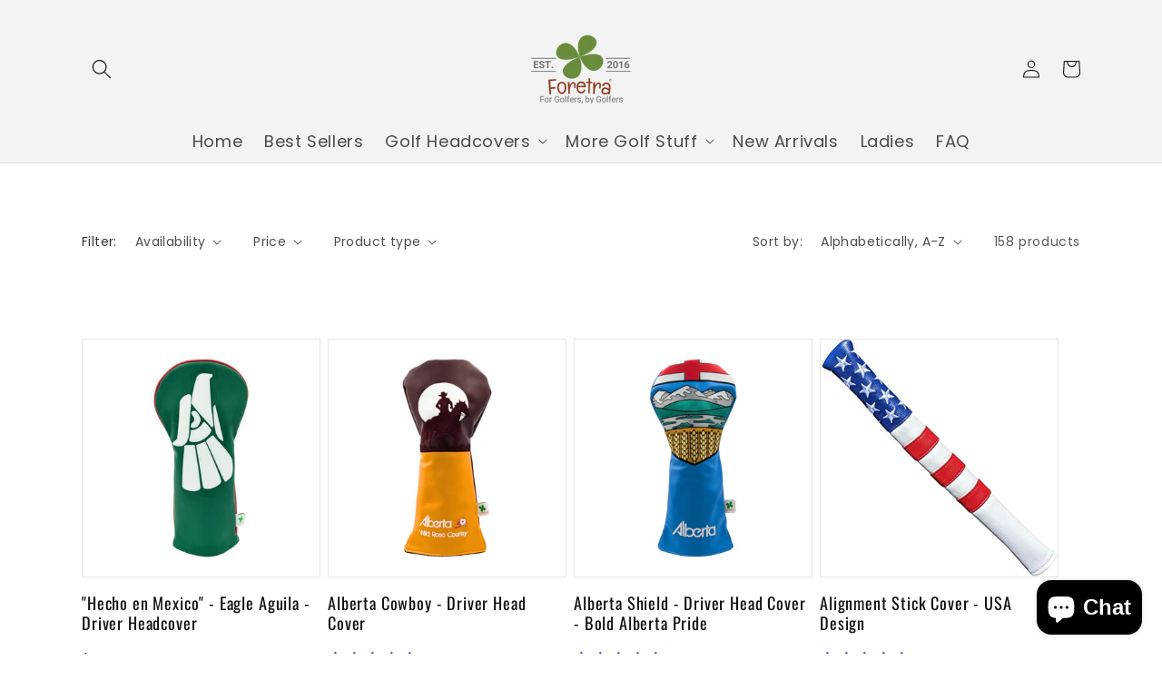

--- FILE ---
content_type: text/html; charset=utf-8
request_url: https://foretra.com/collections/all
body_size: 73327
content:
<!doctype html>
<html class="no-js" lang="en">
  <head>
    <meta charset="utf-8">
    <meta http-equiv="X-UA-Compatible" content="IE=edge">
    <meta name="viewport" content="width=device-width,initial-scale=1">
    <meta name="theme-color" content="">
    <link rel="canonical" href="https://foretra.com/collections/all">
    <link rel="preconnect" href="https://cdn.shopify.com" crossorigin>
<link rel="stylesheet" type="text/css" href="https://cdn.jsdelivr.net/npm/slick-carousel@1.8.1/slick/slick.css"/><link rel="preconnect" href="https://fonts.shopifycdn.com" crossorigin><title>
      Products
 &ndash; Foretra</title>

    


    
    

<meta property="og:site_name" content="Foretra">
<meta property="og:url" content="https://foretra.com/collections/all">
<meta property="og:title" content="Products">
<meta property="og:type" content="website">
<meta property="og:description" content="Make a statement on the golf course with our collection of unique headcovers, available for driver, fairway wood, hybrid / utility, and putter (blade or mallet). With fun and trendy designs, we have the perfect product to match your style. Protect your clubs and showcase your personality on the course, shop now!
"><meta property="og:image" content="http://foretra.com/cdn/shop/files/Foretra_Page_Logo_2c6fdd72-ef96-4489-936f-94ead65d9021.png?v=1622036726">
  <meta property="og:image:secure_url" content="https://foretra.com/cdn/shop/files/Foretra_Page_Logo_2c6fdd72-ef96-4489-936f-94ead65d9021.png?v=1622036726">
  <meta property="og:image:width" content="1200">
  <meta property="og:image:height" content="628"><meta name="twitter:card" content="summary_large_image">
<meta name="twitter:title" content="Products">
<meta name="twitter:description" content="Make a statement on the golf course with our collection of unique headcovers, available for driver, fairway wood, hybrid / utility, and putter (blade or mallet). With fun and trendy designs, we have the perfect product to match your style. Protect your clubs and showcase your personality on the course, shop now!
">


    <script src="//foretra.com/cdn/shop/t/25/assets/global.js?v=135116476141006970691763673779" defer="defer"></script>
    <script>window.performance && window.performance.mark && window.performance.mark('shopify.content_for_header.start');</script><meta name="facebook-domain-verification" content="ekrixrk4g43ibr4pcme07zmvap9mod">
<meta name="facebook-domain-verification" content="n73td17a777uuc04u4yf9805q2vpxx">
<meta name="google-site-verification" content="WoqLErSkd76lqrqom9h0SRL2XL3EiWB16ZkbLNx7n88">
<meta id="shopify-digital-wallet" name="shopify-digital-wallet" content="/56824823966/digital_wallets/dialog">
<meta name="shopify-checkout-api-token" content="9c6e43f5742e3ad67d1dd41df4cfd758">
<link rel="alternate" type="application/atom+xml" title="Feed" href="/collections/all.atom" />
<link rel="next" href="/collections/all?page=2">
<link rel="alternate" hreflang="x-default" href="https://foretra.com/collections/all">
<link rel="alternate" hreflang="en" href="https://foretra.com/collections/all">
<link rel="alternate" hreflang="en-CA" href="https://foretra.com/en-ca/collections/all">
<script async="async" src="/checkouts/internal/preloads.js?locale=en-US"></script>
<link rel="preconnect" href="https://shop.app" crossorigin="anonymous">
<script async="async" src="https://shop.app/checkouts/internal/preloads.js?locale=en-US&shop_id=56824823966" crossorigin="anonymous"></script>
<script id="apple-pay-shop-capabilities" type="application/json">{"shopId":56824823966,"countryCode":"CA","currencyCode":"USD","merchantCapabilities":["supports3DS"],"merchantId":"gid:\/\/shopify\/Shop\/56824823966","merchantName":"Foretra","requiredBillingContactFields":["postalAddress","email","phone"],"requiredShippingContactFields":["postalAddress","email","phone"],"shippingType":"shipping","supportedNetworks":["visa","masterCard","amex","discover","jcb"],"total":{"type":"pending","label":"Foretra","amount":"1.00"},"shopifyPaymentsEnabled":true,"supportsSubscriptions":true}</script>
<script id="shopify-features" type="application/json">{"accessToken":"9c6e43f5742e3ad67d1dd41df4cfd758","betas":["rich-media-storefront-analytics"],"domain":"foretra.com","predictiveSearch":true,"shopId":56824823966,"locale":"en"}</script>
<script>var Shopify = Shopify || {};
Shopify.shop = "foretra.myshopify.com";
Shopify.locale = "en";
Shopify.currency = {"active":"USD","rate":"1.0"};
Shopify.country = "US";
Shopify.theme = {"name":"Post BFCM MM 4.0 LIVE V1","id":151334453406,"schema_name":"Merchant Mastery","schema_version":"3.0","theme_store_id":null,"role":"main"};
Shopify.theme.handle = "null";
Shopify.theme.style = {"id":null,"handle":null};
Shopify.cdnHost = "foretra.com/cdn";
Shopify.routes = Shopify.routes || {};
Shopify.routes.root = "/";</script>
<script type="module">!function(o){(o.Shopify=o.Shopify||{}).modules=!0}(window);</script>
<script>!function(o){function n(){var o=[];function n(){o.push(Array.prototype.slice.apply(arguments))}return n.q=o,n}var t=o.Shopify=o.Shopify||{};t.loadFeatures=n(),t.autoloadFeatures=n()}(window);</script>
<script>
  window.ShopifyPay = window.ShopifyPay || {};
  window.ShopifyPay.apiHost = "shop.app\/pay";
  window.ShopifyPay.redirectState = null;
</script>
<script id="shop-js-analytics" type="application/json">{"pageType":"collection"}</script>
<script defer="defer" async type="module" src="//foretra.com/cdn/shopifycloud/shop-js/modules/v2/client.init-shop-cart-sync_BT-GjEfc.en.esm.js"></script>
<script defer="defer" async type="module" src="//foretra.com/cdn/shopifycloud/shop-js/modules/v2/chunk.common_D58fp_Oc.esm.js"></script>
<script defer="defer" async type="module" src="//foretra.com/cdn/shopifycloud/shop-js/modules/v2/chunk.modal_xMitdFEc.esm.js"></script>
<script type="module">
  await import("//foretra.com/cdn/shopifycloud/shop-js/modules/v2/client.init-shop-cart-sync_BT-GjEfc.en.esm.js");
await import("//foretra.com/cdn/shopifycloud/shop-js/modules/v2/chunk.common_D58fp_Oc.esm.js");
await import("//foretra.com/cdn/shopifycloud/shop-js/modules/v2/chunk.modal_xMitdFEc.esm.js");

  window.Shopify.SignInWithShop?.initShopCartSync?.({"fedCMEnabled":true,"windoidEnabled":true});

</script>
<script>
  window.Shopify = window.Shopify || {};
  if (!window.Shopify.featureAssets) window.Shopify.featureAssets = {};
  window.Shopify.featureAssets['shop-js'] = {"shop-cart-sync":["modules/v2/client.shop-cart-sync_DZOKe7Ll.en.esm.js","modules/v2/chunk.common_D58fp_Oc.esm.js","modules/v2/chunk.modal_xMitdFEc.esm.js"],"init-fed-cm":["modules/v2/client.init-fed-cm_B6oLuCjv.en.esm.js","modules/v2/chunk.common_D58fp_Oc.esm.js","modules/v2/chunk.modal_xMitdFEc.esm.js"],"shop-cash-offers":["modules/v2/client.shop-cash-offers_D2sdYoxE.en.esm.js","modules/v2/chunk.common_D58fp_Oc.esm.js","modules/v2/chunk.modal_xMitdFEc.esm.js"],"shop-login-button":["modules/v2/client.shop-login-button_QeVjl5Y3.en.esm.js","modules/v2/chunk.common_D58fp_Oc.esm.js","modules/v2/chunk.modal_xMitdFEc.esm.js"],"pay-button":["modules/v2/client.pay-button_DXTOsIq6.en.esm.js","modules/v2/chunk.common_D58fp_Oc.esm.js","modules/v2/chunk.modal_xMitdFEc.esm.js"],"shop-button":["modules/v2/client.shop-button_DQZHx9pm.en.esm.js","modules/v2/chunk.common_D58fp_Oc.esm.js","modules/v2/chunk.modal_xMitdFEc.esm.js"],"avatar":["modules/v2/client.avatar_BTnouDA3.en.esm.js"],"init-windoid":["modules/v2/client.init-windoid_CR1B-cfM.en.esm.js","modules/v2/chunk.common_D58fp_Oc.esm.js","modules/v2/chunk.modal_xMitdFEc.esm.js"],"init-shop-for-new-customer-accounts":["modules/v2/client.init-shop-for-new-customer-accounts_C_vY_xzh.en.esm.js","modules/v2/client.shop-login-button_QeVjl5Y3.en.esm.js","modules/v2/chunk.common_D58fp_Oc.esm.js","modules/v2/chunk.modal_xMitdFEc.esm.js"],"init-shop-email-lookup-coordinator":["modules/v2/client.init-shop-email-lookup-coordinator_BI7n9ZSv.en.esm.js","modules/v2/chunk.common_D58fp_Oc.esm.js","modules/v2/chunk.modal_xMitdFEc.esm.js"],"init-shop-cart-sync":["modules/v2/client.init-shop-cart-sync_BT-GjEfc.en.esm.js","modules/v2/chunk.common_D58fp_Oc.esm.js","modules/v2/chunk.modal_xMitdFEc.esm.js"],"shop-toast-manager":["modules/v2/client.shop-toast-manager_DiYdP3xc.en.esm.js","modules/v2/chunk.common_D58fp_Oc.esm.js","modules/v2/chunk.modal_xMitdFEc.esm.js"],"init-customer-accounts":["modules/v2/client.init-customer-accounts_D9ZNqS-Q.en.esm.js","modules/v2/client.shop-login-button_QeVjl5Y3.en.esm.js","modules/v2/chunk.common_D58fp_Oc.esm.js","modules/v2/chunk.modal_xMitdFEc.esm.js"],"init-customer-accounts-sign-up":["modules/v2/client.init-customer-accounts-sign-up_iGw4briv.en.esm.js","modules/v2/client.shop-login-button_QeVjl5Y3.en.esm.js","modules/v2/chunk.common_D58fp_Oc.esm.js","modules/v2/chunk.modal_xMitdFEc.esm.js"],"shop-follow-button":["modules/v2/client.shop-follow-button_CqMgW2wH.en.esm.js","modules/v2/chunk.common_D58fp_Oc.esm.js","modules/v2/chunk.modal_xMitdFEc.esm.js"],"checkout-modal":["modules/v2/client.checkout-modal_xHeaAweL.en.esm.js","modules/v2/chunk.common_D58fp_Oc.esm.js","modules/v2/chunk.modal_xMitdFEc.esm.js"],"shop-login":["modules/v2/client.shop-login_D91U-Q7h.en.esm.js","modules/v2/chunk.common_D58fp_Oc.esm.js","modules/v2/chunk.modal_xMitdFEc.esm.js"],"lead-capture":["modules/v2/client.lead-capture_BJmE1dJe.en.esm.js","modules/v2/chunk.common_D58fp_Oc.esm.js","modules/v2/chunk.modal_xMitdFEc.esm.js"],"payment-terms":["modules/v2/client.payment-terms_Ci9AEqFq.en.esm.js","modules/v2/chunk.common_D58fp_Oc.esm.js","modules/v2/chunk.modal_xMitdFEc.esm.js"]};
</script>
<script>(function() {
  var isLoaded = false;
  function asyncLoad() {
    if (isLoaded) return;
    isLoaded = true;
    var urls = ["\/\/cdn.shopify.com\/proxy\/5862cc2abd03842c59eef7576a307fa7980c7dd513683cf01780dab912405acf\/api.goaffpro.com\/loader.js?shop=foretra.myshopify.com\u0026sp-cache-control=cHVibGljLCBtYXgtYWdlPTkwMA","https:\/\/cdn.hextom.com\/js\/freeshippingbar.js?shop=foretra.myshopify.com"];
    for (var i = 0; i < urls.length; i++) {
      var s = document.createElement('script');
      s.type = 'text/javascript';
      s.async = true;
      s.src = urls[i];
      var x = document.getElementsByTagName('script')[0];
      x.parentNode.insertBefore(s, x);
    }
  };
  if(window.attachEvent) {
    window.attachEvent('onload', asyncLoad);
  } else {
    window.addEventListener('load', asyncLoad, false);
  }
})();</script>
<script id="__st">var __st={"a":56824823966,"offset":-18000,"reqid":"65567421-dcac-4488-8d5f-56d4fe278f73-1769158344","pageurl":"foretra.com\/collections\/all","u":"5c9c6b629b6c","p":"collection"};</script>
<script>window.ShopifyPaypalV4VisibilityTracking = true;</script>
<script id="captcha-bootstrap">!function(){'use strict';const t='contact',e='account',n='new_comment',o=[[t,t],['blogs',n],['comments',n],[t,'customer']],c=[[e,'customer_login'],[e,'guest_login'],[e,'recover_customer_password'],[e,'create_customer']],r=t=>t.map((([t,e])=>`form[action*='/${t}']:not([data-nocaptcha='true']) input[name='form_type'][value='${e}']`)).join(','),a=t=>()=>t?[...document.querySelectorAll(t)].map((t=>t.form)):[];function s(){const t=[...o],e=r(t);return a(e)}const i='password',u='form_key',d=['recaptcha-v3-token','g-recaptcha-response','h-captcha-response',i],f=()=>{try{return window.sessionStorage}catch{return}},m='__shopify_v',_=t=>t.elements[u];function p(t,e,n=!1){try{const o=window.sessionStorage,c=JSON.parse(o.getItem(e)),{data:r}=function(t){const{data:e,action:n}=t;return t[m]||n?{data:e,action:n}:{data:t,action:n}}(c);for(const[e,n]of Object.entries(r))t.elements[e]&&(t.elements[e].value=n);n&&o.removeItem(e)}catch(o){console.error('form repopulation failed',{error:o})}}const l='form_type',E='cptcha';function T(t){t.dataset[E]=!0}const w=window,h=w.document,L='Shopify',v='ce_forms',y='captcha';let A=!1;((t,e)=>{const n=(g='f06e6c50-85a8-45c8-87d0-21a2b65856fe',I='https://cdn.shopify.com/shopifycloud/storefront-forms-hcaptcha/ce_storefront_forms_captcha_hcaptcha.v1.5.2.iife.js',D={infoText:'Protected by hCaptcha',privacyText:'Privacy',termsText:'Terms'},(t,e,n)=>{const o=w[L][v],c=o.bindForm;if(c)return c(t,g,e,D).then(n);var r;o.q.push([[t,g,e,D],n]),r=I,A||(h.body.append(Object.assign(h.createElement('script'),{id:'captcha-provider',async:!0,src:r})),A=!0)});var g,I,D;w[L]=w[L]||{},w[L][v]=w[L][v]||{},w[L][v].q=[],w[L][y]=w[L][y]||{},w[L][y].protect=function(t,e){n(t,void 0,e),T(t)},Object.freeze(w[L][y]),function(t,e,n,w,h,L){const[v,y,A,g]=function(t,e,n){const i=e?o:[],u=t?c:[],d=[...i,...u],f=r(d),m=r(i),_=r(d.filter((([t,e])=>n.includes(e))));return[a(f),a(m),a(_),s()]}(w,h,L),I=t=>{const e=t.target;return e instanceof HTMLFormElement?e:e&&e.form},D=t=>v().includes(t);t.addEventListener('submit',(t=>{const e=I(t);if(!e)return;const n=D(e)&&!e.dataset.hcaptchaBound&&!e.dataset.recaptchaBound,o=_(e),c=g().includes(e)&&(!o||!o.value);(n||c)&&t.preventDefault(),c&&!n&&(function(t){try{if(!f())return;!function(t){const e=f();if(!e)return;const n=_(t);if(!n)return;const o=n.value;o&&e.removeItem(o)}(t);const e=Array.from(Array(32),(()=>Math.random().toString(36)[2])).join('');!function(t,e){_(t)||t.append(Object.assign(document.createElement('input'),{type:'hidden',name:u})),t.elements[u].value=e}(t,e),function(t,e){const n=f();if(!n)return;const o=[...t.querySelectorAll(`input[type='${i}']`)].map((({name:t})=>t)),c=[...d,...o],r={};for(const[a,s]of new FormData(t).entries())c.includes(a)||(r[a]=s);n.setItem(e,JSON.stringify({[m]:1,action:t.action,data:r}))}(t,e)}catch(e){console.error('failed to persist form',e)}}(e),e.submit())}));const S=(t,e)=>{t&&!t.dataset[E]&&(n(t,e.some((e=>e===t))),T(t))};for(const o of['focusin','change'])t.addEventListener(o,(t=>{const e=I(t);D(e)&&S(e,y())}));const B=e.get('form_key'),M=e.get(l),P=B&&M;t.addEventListener('DOMContentLoaded',(()=>{const t=y();if(P)for(const e of t)e.elements[l].value===M&&p(e,B);[...new Set([...A(),...v().filter((t=>'true'===t.dataset.shopifyCaptcha))])].forEach((e=>S(e,t)))}))}(h,new URLSearchParams(w.location.search),n,t,e,['guest_login'])})(!0,!0)}();</script>
<script integrity="sha256-4kQ18oKyAcykRKYeNunJcIwy7WH5gtpwJnB7kiuLZ1E=" data-source-attribution="shopify.loadfeatures" defer="defer" src="//foretra.com/cdn/shopifycloud/storefront/assets/storefront/load_feature-a0a9edcb.js" crossorigin="anonymous"></script>
<script crossorigin="anonymous" defer="defer" src="//foretra.com/cdn/shopifycloud/storefront/assets/shopify_pay/storefront-65b4c6d7.js?v=20250812"></script>
<script data-source-attribution="shopify.dynamic_checkout.dynamic.init">var Shopify=Shopify||{};Shopify.PaymentButton=Shopify.PaymentButton||{isStorefrontPortableWallets:!0,init:function(){window.Shopify.PaymentButton.init=function(){};var t=document.createElement("script");t.src="https://foretra.com/cdn/shopifycloud/portable-wallets/latest/portable-wallets.en.js",t.type="module",document.head.appendChild(t)}};
</script>
<script data-source-attribution="shopify.dynamic_checkout.buyer_consent">
  function portableWalletsHideBuyerConsent(e){var t=document.getElementById("shopify-buyer-consent"),n=document.getElementById("shopify-subscription-policy-button");t&&n&&(t.classList.add("hidden"),t.setAttribute("aria-hidden","true"),n.removeEventListener("click",e))}function portableWalletsShowBuyerConsent(e){var t=document.getElementById("shopify-buyer-consent"),n=document.getElementById("shopify-subscription-policy-button");t&&n&&(t.classList.remove("hidden"),t.removeAttribute("aria-hidden"),n.addEventListener("click",e))}window.Shopify?.PaymentButton&&(window.Shopify.PaymentButton.hideBuyerConsent=portableWalletsHideBuyerConsent,window.Shopify.PaymentButton.showBuyerConsent=portableWalletsShowBuyerConsent);
</script>
<script data-source-attribution="shopify.dynamic_checkout.cart.bootstrap">document.addEventListener("DOMContentLoaded",(function(){function t(){return document.querySelector("shopify-accelerated-checkout-cart, shopify-accelerated-checkout")}if(t())Shopify.PaymentButton.init();else{new MutationObserver((function(e,n){t()&&(Shopify.PaymentButton.init(),n.disconnect())})).observe(document.body,{childList:!0,subtree:!0})}}));
</script>
<link id="shopify-accelerated-checkout-styles" rel="stylesheet" media="screen" href="https://foretra.com/cdn/shopifycloud/portable-wallets/latest/accelerated-checkout-backwards-compat.css" crossorigin="anonymous">
<style id="shopify-accelerated-checkout-cart">
        #shopify-buyer-consent {
  margin-top: 1em;
  display: inline-block;
  width: 100%;
}

#shopify-buyer-consent.hidden {
  display: none;
}

#shopify-subscription-policy-button {
  background: none;
  border: none;
  padding: 0;
  text-decoration: underline;
  font-size: inherit;
  cursor: pointer;
}

#shopify-subscription-policy-button::before {
  box-shadow: none;
}

      </style>
<script id="sections-script" data-sections="header,footer" defer="defer" src="//foretra.com/cdn/shop/t/25/compiled_assets/scripts.js?v=1089"></script>
<script>window.performance && window.performance.mark && window.performance.mark('shopify.content_for_header.end');</script>


    <style data-shopify>
      @font-face {
  font-family: Poppins;
  font-weight: 400;
  font-style: normal;
  font-display: swap;
  src: url("//foretra.com/cdn/fonts/poppins/poppins_n4.0ba78fa5af9b0e1a374041b3ceaadf0a43b41362.woff2") format("woff2"),
       url("//foretra.com/cdn/fonts/poppins/poppins_n4.214741a72ff2596839fc9760ee7a770386cf16ca.woff") format("woff");
}

      @font-face {
  font-family: Poppins;
  font-weight: 700;
  font-style: normal;
  font-display: swap;
  src: url("//foretra.com/cdn/fonts/poppins/poppins_n7.56758dcf284489feb014a026f3727f2f20a54626.woff2") format("woff2"),
       url("//foretra.com/cdn/fonts/poppins/poppins_n7.f34f55d9b3d3205d2cd6f64955ff4b36f0cfd8da.woff") format("woff");
}

      @font-face {
  font-family: Poppins;
  font-weight: 400;
  font-style: italic;
  font-display: swap;
  src: url("//foretra.com/cdn/fonts/poppins/poppins_i4.846ad1e22474f856bd6b81ba4585a60799a9f5d2.woff2") format("woff2"),
       url("//foretra.com/cdn/fonts/poppins/poppins_i4.56b43284e8b52fc64c1fd271f289a39e8477e9ec.woff") format("woff");
}

      @font-face {
  font-family: Poppins;
  font-weight: 700;
  font-style: italic;
  font-display: swap;
  src: url("//foretra.com/cdn/fonts/poppins/poppins_i7.42fd71da11e9d101e1e6c7932199f925f9eea42d.woff2") format("woff2"),
       url("//foretra.com/cdn/fonts/poppins/poppins_i7.ec8499dbd7616004e21155106d13837fff4cf556.woff") format("woff");
}

      @font-face {
  font-family: Oswald;
  font-weight: 400;
  font-style: normal;
  font-display: swap;
  src: url("//foretra.com/cdn/fonts/oswald/oswald_n4.7760ed7a63e536050f64bb0607ff70ce07a480bd.woff2") format("woff2"),
       url("//foretra.com/cdn/fonts/oswald/oswald_n4.ae5e497f60fc686568afe76e9ff1872693c533e9.woff") format("woff");
}


      :root {
        --font-body-family: Poppins, sans-serif;
        --font-body-style: normal;
        --font-body-weight: 400;

        --font-heading-family: Oswald, sans-serif;
        --font-heading-style: normal;
        --font-heading-weight: 400;

        --font-body-scale: 1.0;
        --font-heading-scale: 1.4;

        --color-base-text: 18, 18, 18;
        --color-shadow: 18, 18, 18;
        --color-base-background-1: 255, 255, 255;
        --color-base-background-2: 243, 243, 243;
        --color-base-solid-button-labels: 250, 250, 250;
        --color-base-outline-button-labels: 18, 18, 18;
        --color-base-accent-1: 222, 35, 36;
        --color-base-accent-2: 222, 35, 36;
        --payment-terms-background-color: #ffffff;

        --gradient-base-background-1: #ffffff;
        --gradient-base-background-2: #f3f3f3;
        --gradient-base-accent-1: linear-gradient(180deg, rgba(222, 35, 36, 1), rgba(221, 39, 57, 1) 100%);
        --gradient-base-accent-2: linear-gradient(180deg, rgba(222, 35, 36, 1), rgba(221, 39, 57, 1) 100%);

        --media-padding: px;
        --media-border-opacity: 0.05;
        --media-border-width: 0px;
        --media-radius: 0px;
        --media-shadow-opacity: 0.0;
        --media-shadow-horizontal-offset: 0px;
        --media-shadow-vertical-offset: 4px;
        --media-shadow-blur-radius: 5px;

        --page-width: 120rem;
        --page-width-margin: 0rem;

        --card-image-padding: 0.0rem;
        --card-corner-radius: 0.0rem;
        --card-text-alignment: left;
        --card-border-width: 0.1rem;
        --card-border-opacity: 0.05;
        --card-shadow-opacity: 0.0;
        --card-shadow-horizontal-offset: 0.0rem;
        --card-shadow-vertical-offset: 0.4rem;
        --card-shadow-blur-radius: 0.5rem;

        --badge-corner-radius: 4.0rem;

        --popup-border-width: 1px;
        --popup-border-opacity: 0.1;
        --popup-corner-radius: 0px;
        --popup-shadow-opacity: 0.0;
        --popup-shadow-horizontal-offset: 0px;
        --popup-shadow-vertical-offset: 4px;
        --popup-shadow-blur-radius: 5px;

        --drawer-border-width: 1px;
        --drawer-border-opacity: 0.1;
        --drawer-shadow-opacity: 0.0;
        --drawer-shadow-horizontal-offset: 0px;
        --drawer-shadow-vertical-offset: 4px;
        --drawer-shadow-blur-radius: 5px;

        --spacing-sections-desktop: 0px;
        --spacing-sections-mobile: 0px;

        --grid-desktop-vertical-spacing: 8px;
        --grid-desktop-horizontal-spacing: 8px;
        --grid-mobile-vertical-spacing: 4px;
        --grid-mobile-horizontal-spacing: 4px;

        --text-boxes-border-opacity: 0.0;
        --text-boxes-border-width: 1px;
        --text-boxes-radius: 0px;
        --text-boxes-shadow-opacity: 0.0;
        --text-boxes-shadow-horizontal-offset: 0px;
        --text-boxes-shadow-vertical-offset: 4px;
        --text-boxes-shadow-blur-radius: 5px;

        --buttons-radius: 0px;
        --buttons-radius-outset: 0px;
        --buttons-border-width: 1px;
        --buttons-border-opacity: 1.0;
        --buttons-shadow-opacity: 0.3;
        --buttons-shadow-horizontal-offset: 0px;
        --buttons-shadow-vertical-offset: 4px;
        --buttons-shadow-blur-radius: 5px;
        --buttons-border-offset: 0.3px;

        --inputs-radius: 0px;
        --inputs-border-width: 1px;
        --inputs-border-opacity: 0.55;
        --inputs-shadow-opacity: 0.0;
        --inputs-shadow-horizontal-offset: 0px;
        --inputs-margin-offset: 0px;
        --inputs-shadow-vertical-offset: 4px;
        --inputs-shadow-blur-radius: 5px;
        --inputs-radius-outset: 0px;

        --variant-pills-radius: 40px;
        --variant-pills-border-width: 1px;
        --variant-pills-border-opacity: 0.55;
        --variant-pills-shadow-opacity: 0.0;
        --variant-pills-shadow-horizontal-offset: 0px;
        --variant-pills-shadow-vertical-offset: 4px;
        --variant-pills-shadow-blur-radius: 5px;
      }

      *,
      *::before,
      *::after {
        box-sizing: inherit;
      }

      html {
        box-sizing: border-box;
        font-size: calc(var(--font-body-scale) * 62.5%);
        height: 100%;
      }

      body {
        display: grid;
        grid-template-rows: auto auto 1fr auto;
        grid-template-columns: 100%;
        min-height: 100%;
        margin: 0;
        font-size: 1.5rem;
        letter-spacing: 0.06rem;
        line-height: calc(1 + 0.8 / var(--font-body-scale));
        font-family: var(--font-body-family);
        font-style: var(--font-body-style);
        font-weight: var(--font-body-weight);
      }

      @media screen and (min-width: 750px) {
        body {
          font-size: 1.6rem;
        }
      }
    </style>

    <link href="//foretra.com/cdn/shop/t/25/assets/base.css?v=165046147493821265221763673758" rel="stylesheet" type="text/css" media="all" />
<link rel="preload" as="font" href="//foretra.com/cdn/fonts/poppins/poppins_n4.0ba78fa5af9b0e1a374041b3ceaadf0a43b41362.woff2" type="font/woff2" crossorigin><link rel="preload" as="font" href="//foretra.com/cdn/fonts/oswald/oswald_n4.7760ed7a63e536050f64bb0607ff70ce07a480bd.woff2" type="font/woff2" crossorigin><link rel="stylesheet" href="//foretra.com/cdn/shop/t/25/assets/component-predictive-search.css?v=165644661289088488651763673771" media="print" onload="this.media='all'"><script>document.documentElement.className = document.documentElement.className.replace('no-js', 'js');
    if (Shopify.designMode) {
      document.documentElement.classList.add('shopify-design-mode');
    }
    </script>
  
  










    <script type="text/javascript">
    (function(c,l,a,r,i,t,y){
        c[a]=c[a]||function(){(c[a].q=c[a].q||[]).push(arguments)};
        t=l.createElement(r);t.async=1;t.src="https://www.clarity.ms/tag/"+i;
        y=l.getElementsByTagName(r)[0];y.parentNode.insertBefore(t,y);
    })(window, document, "clarity", "script", "qc9v4wfjgb");
</script>
<!-- BEGIN app block: shopify://apps/klaviyo-email-marketing-sms/blocks/klaviyo-onsite-embed/2632fe16-c075-4321-a88b-50b567f42507 -->












  <script async src="https://static.klaviyo.com/onsite/js/UTGUxe/klaviyo.js?company_id=UTGUxe"></script>
  <script>!function(){if(!window.klaviyo){window._klOnsite=window._klOnsite||[];try{window.klaviyo=new Proxy({},{get:function(n,i){return"push"===i?function(){var n;(n=window._klOnsite).push.apply(n,arguments)}:function(){for(var n=arguments.length,o=new Array(n),w=0;w<n;w++)o[w]=arguments[w];var t="function"==typeof o[o.length-1]?o.pop():void 0,e=new Promise((function(n){window._klOnsite.push([i].concat(o,[function(i){t&&t(i),n(i)}]))}));return e}}})}catch(n){window.klaviyo=window.klaviyo||[],window.klaviyo.push=function(){var n;(n=window._klOnsite).push.apply(n,arguments)}}}}();</script>

  




  <script>
    window.klaviyoReviewsProductDesignMode = false
  </script>



  <!-- BEGIN app snippet: customer-hub-data --><script>
  if (!window.customerHub) {
    window.customerHub = {};
  }
  window.customerHub.storefrontRoutes = {
    login: "https://foretra.com/customer_authentication/redirect?locale=en&region_country=US?return_url=%2F%23k-hub",
    register: "https://shopify.com/56824823966/account?locale=en?return_url=%2F%23k-hub",
    logout: "/account/logout",
    profile: "/account",
    addresses: "/account/addresses",
  };
  
  window.customerHub.userId = null;
  
  window.customerHub.storeDomain = "foretra.myshopify.com";

  

  
    window.customerHub.storeLocale = {
        currentLanguage: 'en',
        currentCountry: 'US',
        availableLanguages: [
          
            {
              iso_code: 'en',
              endonym_name: 'English'
            }
          
        ],
        availableCountries: [
          
            {
              iso_code: 'AF',
              name: 'Afghanistan',
              currency_code: 'AFN'
            },
          
            {
              iso_code: 'AX',
              name: 'Åland Islands',
              currency_code: 'EUR'
            },
          
            {
              iso_code: 'AL',
              name: 'Albania',
              currency_code: 'ALL'
            },
          
            {
              iso_code: 'DZ',
              name: 'Algeria',
              currency_code: 'DZD'
            },
          
            {
              iso_code: 'AD',
              name: 'Andorra',
              currency_code: 'EUR'
            },
          
            {
              iso_code: 'AO',
              name: 'Angola',
              currency_code: 'USD'
            },
          
            {
              iso_code: 'AI',
              name: 'Anguilla',
              currency_code: 'XCD'
            },
          
            {
              iso_code: 'AG',
              name: 'Antigua &amp; Barbuda',
              currency_code: 'XCD'
            },
          
            {
              iso_code: 'AR',
              name: 'Argentina',
              currency_code: 'USD'
            },
          
            {
              iso_code: 'AM',
              name: 'Armenia',
              currency_code: 'AMD'
            },
          
            {
              iso_code: 'AW',
              name: 'Aruba',
              currency_code: 'AWG'
            },
          
            {
              iso_code: 'AC',
              name: 'Ascension Island',
              currency_code: 'SHP'
            },
          
            {
              iso_code: 'AU',
              name: 'Australia',
              currency_code: 'AUD'
            },
          
            {
              iso_code: 'AT',
              name: 'Austria',
              currency_code: 'EUR'
            },
          
            {
              iso_code: 'AZ',
              name: 'Azerbaijan',
              currency_code: 'AZN'
            },
          
            {
              iso_code: 'BS',
              name: 'Bahamas',
              currency_code: 'BSD'
            },
          
            {
              iso_code: 'BH',
              name: 'Bahrain',
              currency_code: 'USD'
            },
          
            {
              iso_code: 'BD',
              name: 'Bangladesh',
              currency_code: 'BDT'
            },
          
            {
              iso_code: 'BB',
              name: 'Barbados',
              currency_code: 'BBD'
            },
          
            {
              iso_code: 'BY',
              name: 'Belarus',
              currency_code: 'USD'
            },
          
            {
              iso_code: 'BE',
              name: 'Belgium',
              currency_code: 'EUR'
            },
          
            {
              iso_code: 'BZ',
              name: 'Belize',
              currency_code: 'BZD'
            },
          
            {
              iso_code: 'BJ',
              name: 'Benin',
              currency_code: 'XOF'
            },
          
            {
              iso_code: 'BM',
              name: 'Bermuda',
              currency_code: 'USD'
            },
          
            {
              iso_code: 'BT',
              name: 'Bhutan',
              currency_code: 'USD'
            },
          
            {
              iso_code: 'BO',
              name: 'Bolivia',
              currency_code: 'BOB'
            },
          
            {
              iso_code: 'BA',
              name: 'Bosnia &amp; Herzegovina',
              currency_code: 'BAM'
            },
          
            {
              iso_code: 'BW',
              name: 'Botswana',
              currency_code: 'BWP'
            },
          
            {
              iso_code: 'BR',
              name: 'Brazil',
              currency_code: 'USD'
            },
          
            {
              iso_code: 'IO',
              name: 'British Indian Ocean Territory',
              currency_code: 'USD'
            },
          
            {
              iso_code: 'VG',
              name: 'British Virgin Islands',
              currency_code: 'USD'
            },
          
            {
              iso_code: 'BN',
              name: 'Brunei',
              currency_code: 'BND'
            },
          
            {
              iso_code: 'BG',
              name: 'Bulgaria',
              currency_code: 'EUR'
            },
          
            {
              iso_code: 'BF',
              name: 'Burkina Faso',
              currency_code: 'XOF'
            },
          
            {
              iso_code: 'BI',
              name: 'Burundi',
              currency_code: 'BIF'
            },
          
            {
              iso_code: 'KH',
              name: 'Cambodia',
              currency_code: 'KHR'
            },
          
            {
              iso_code: 'CM',
              name: 'Cameroon',
              currency_code: 'XAF'
            },
          
            {
              iso_code: 'CA',
              name: 'Canada',
              currency_code: 'CAD'
            },
          
            {
              iso_code: 'CV',
              name: 'Cape Verde',
              currency_code: 'CVE'
            },
          
            {
              iso_code: 'BQ',
              name: 'Caribbean Netherlands',
              currency_code: 'USD'
            },
          
            {
              iso_code: 'KY',
              name: 'Cayman Islands',
              currency_code: 'KYD'
            },
          
            {
              iso_code: 'CF',
              name: 'Central African Republic',
              currency_code: 'XAF'
            },
          
            {
              iso_code: 'TD',
              name: 'Chad',
              currency_code: 'XAF'
            },
          
            {
              iso_code: 'CL',
              name: 'Chile',
              currency_code: 'USD'
            },
          
            {
              iso_code: 'CN',
              name: 'China',
              currency_code: 'CNY'
            },
          
            {
              iso_code: 'CX',
              name: 'Christmas Island',
              currency_code: 'AUD'
            },
          
            {
              iso_code: 'CC',
              name: 'Cocos (Keeling) Islands',
              currency_code: 'AUD'
            },
          
            {
              iso_code: 'CO',
              name: 'Colombia',
              currency_code: 'USD'
            },
          
            {
              iso_code: 'KM',
              name: 'Comoros',
              currency_code: 'KMF'
            },
          
            {
              iso_code: 'CG',
              name: 'Congo - Brazzaville',
              currency_code: 'XAF'
            },
          
            {
              iso_code: 'CD',
              name: 'Congo - Kinshasa',
              currency_code: 'CDF'
            },
          
            {
              iso_code: 'CK',
              name: 'Cook Islands',
              currency_code: 'NZD'
            },
          
            {
              iso_code: 'CR',
              name: 'Costa Rica',
              currency_code: 'CRC'
            },
          
            {
              iso_code: 'CI',
              name: 'Côte d’Ivoire',
              currency_code: 'XOF'
            },
          
            {
              iso_code: 'HR',
              name: 'Croatia',
              currency_code: 'EUR'
            },
          
            {
              iso_code: 'CW',
              name: 'Curaçao',
              currency_code: 'ANG'
            },
          
            {
              iso_code: 'CY',
              name: 'Cyprus',
              currency_code: 'EUR'
            },
          
            {
              iso_code: 'CZ',
              name: 'Czechia',
              currency_code: 'CZK'
            },
          
            {
              iso_code: 'DK',
              name: 'Denmark',
              currency_code: 'DKK'
            },
          
            {
              iso_code: 'DJ',
              name: 'Djibouti',
              currency_code: 'DJF'
            },
          
            {
              iso_code: 'DM',
              name: 'Dominica',
              currency_code: 'XCD'
            },
          
            {
              iso_code: 'DO',
              name: 'Dominican Republic',
              currency_code: 'DOP'
            },
          
            {
              iso_code: 'EC',
              name: 'Ecuador',
              currency_code: 'USD'
            },
          
            {
              iso_code: 'EG',
              name: 'Egypt',
              currency_code: 'EGP'
            },
          
            {
              iso_code: 'SV',
              name: 'El Salvador',
              currency_code: 'USD'
            },
          
            {
              iso_code: 'GQ',
              name: 'Equatorial Guinea',
              currency_code: 'XAF'
            },
          
            {
              iso_code: 'ER',
              name: 'Eritrea',
              currency_code: 'USD'
            },
          
            {
              iso_code: 'EE',
              name: 'Estonia',
              currency_code: 'EUR'
            },
          
            {
              iso_code: 'SZ',
              name: 'Eswatini',
              currency_code: 'USD'
            },
          
            {
              iso_code: 'ET',
              name: 'Ethiopia',
              currency_code: 'ETB'
            },
          
            {
              iso_code: 'FK',
              name: 'Falkland Islands',
              currency_code: 'FKP'
            },
          
            {
              iso_code: 'FO',
              name: 'Faroe Islands',
              currency_code: 'DKK'
            },
          
            {
              iso_code: 'FJ',
              name: 'Fiji',
              currency_code: 'FJD'
            },
          
            {
              iso_code: 'FI',
              name: 'Finland',
              currency_code: 'EUR'
            },
          
            {
              iso_code: 'FR',
              name: 'France',
              currency_code: 'EUR'
            },
          
            {
              iso_code: 'GF',
              name: 'French Guiana',
              currency_code: 'EUR'
            },
          
            {
              iso_code: 'PF',
              name: 'French Polynesia',
              currency_code: 'XPF'
            },
          
            {
              iso_code: 'TF',
              name: 'French Southern Territories',
              currency_code: 'EUR'
            },
          
            {
              iso_code: 'GA',
              name: 'Gabon',
              currency_code: 'XOF'
            },
          
            {
              iso_code: 'GM',
              name: 'Gambia',
              currency_code: 'GMD'
            },
          
            {
              iso_code: 'GE',
              name: 'Georgia',
              currency_code: 'USD'
            },
          
            {
              iso_code: 'DE',
              name: 'Germany',
              currency_code: 'EUR'
            },
          
            {
              iso_code: 'GH',
              name: 'Ghana',
              currency_code: 'USD'
            },
          
            {
              iso_code: 'GI',
              name: 'Gibraltar',
              currency_code: 'GBP'
            },
          
            {
              iso_code: 'GR',
              name: 'Greece',
              currency_code: 'EUR'
            },
          
            {
              iso_code: 'GL',
              name: 'Greenland',
              currency_code: 'DKK'
            },
          
            {
              iso_code: 'GD',
              name: 'Grenada',
              currency_code: 'XCD'
            },
          
            {
              iso_code: 'GP',
              name: 'Guadeloupe',
              currency_code: 'EUR'
            },
          
            {
              iso_code: 'GT',
              name: 'Guatemala',
              currency_code: 'GTQ'
            },
          
            {
              iso_code: 'GG',
              name: 'Guernsey',
              currency_code: 'GBP'
            },
          
            {
              iso_code: 'GN',
              name: 'Guinea',
              currency_code: 'GNF'
            },
          
            {
              iso_code: 'GW',
              name: 'Guinea-Bissau',
              currency_code: 'XOF'
            },
          
            {
              iso_code: 'GY',
              name: 'Guyana',
              currency_code: 'GYD'
            },
          
            {
              iso_code: 'HT',
              name: 'Haiti',
              currency_code: 'USD'
            },
          
            {
              iso_code: 'HN',
              name: 'Honduras',
              currency_code: 'HNL'
            },
          
            {
              iso_code: 'HK',
              name: 'Hong Kong SAR',
              currency_code: 'HKD'
            },
          
            {
              iso_code: 'HU',
              name: 'Hungary',
              currency_code: 'HUF'
            },
          
            {
              iso_code: 'IS',
              name: 'Iceland',
              currency_code: 'ISK'
            },
          
            {
              iso_code: 'IN',
              name: 'India',
              currency_code: 'INR'
            },
          
            {
              iso_code: 'ID',
              name: 'Indonesia',
              currency_code: 'IDR'
            },
          
            {
              iso_code: 'IQ',
              name: 'Iraq',
              currency_code: 'USD'
            },
          
            {
              iso_code: 'IE',
              name: 'Ireland',
              currency_code: 'EUR'
            },
          
            {
              iso_code: 'IM',
              name: 'Isle of Man',
              currency_code: 'GBP'
            },
          
            {
              iso_code: 'IL',
              name: 'Israel',
              currency_code: 'ILS'
            },
          
            {
              iso_code: 'IT',
              name: 'Italy',
              currency_code: 'EUR'
            },
          
            {
              iso_code: 'JM',
              name: 'Jamaica',
              currency_code: 'JMD'
            },
          
            {
              iso_code: 'JP',
              name: 'Japan',
              currency_code: 'JPY'
            },
          
            {
              iso_code: 'JE',
              name: 'Jersey',
              currency_code: 'USD'
            },
          
            {
              iso_code: 'JO',
              name: 'Jordan',
              currency_code: 'USD'
            },
          
            {
              iso_code: 'KZ',
              name: 'Kazakhstan',
              currency_code: 'KZT'
            },
          
            {
              iso_code: 'KE',
              name: 'Kenya',
              currency_code: 'KES'
            },
          
            {
              iso_code: 'KI',
              name: 'Kiribati',
              currency_code: 'USD'
            },
          
            {
              iso_code: 'XK',
              name: 'Kosovo',
              currency_code: 'EUR'
            },
          
            {
              iso_code: 'KW',
              name: 'Kuwait',
              currency_code: 'USD'
            },
          
            {
              iso_code: 'KG',
              name: 'Kyrgyzstan',
              currency_code: 'KGS'
            },
          
            {
              iso_code: 'LA',
              name: 'Laos',
              currency_code: 'LAK'
            },
          
            {
              iso_code: 'LV',
              name: 'Latvia',
              currency_code: 'EUR'
            },
          
            {
              iso_code: 'LB',
              name: 'Lebanon',
              currency_code: 'LBP'
            },
          
            {
              iso_code: 'LS',
              name: 'Lesotho',
              currency_code: 'USD'
            },
          
            {
              iso_code: 'LR',
              name: 'Liberia',
              currency_code: 'USD'
            },
          
            {
              iso_code: 'LY',
              name: 'Libya',
              currency_code: 'USD'
            },
          
            {
              iso_code: 'LI',
              name: 'Liechtenstein',
              currency_code: 'CHF'
            },
          
            {
              iso_code: 'LT',
              name: 'Lithuania',
              currency_code: 'EUR'
            },
          
            {
              iso_code: 'LU',
              name: 'Luxembourg',
              currency_code: 'EUR'
            },
          
            {
              iso_code: 'MO',
              name: 'Macao SAR',
              currency_code: 'MOP'
            },
          
            {
              iso_code: 'MG',
              name: 'Madagascar',
              currency_code: 'USD'
            },
          
            {
              iso_code: 'MW',
              name: 'Malawi',
              currency_code: 'MWK'
            },
          
            {
              iso_code: 'MY',
              name: 'Malaysia',
              currency_code: 'MYR'
            },
          
            {
              iso_code: 'MV',
              name: 'Maldives',
              currency_code: 'MVR'
            },
          
            {
              iso_code: 'ML',
              name: 'Mali',
              currency_code: 'XOF'
            },
          
            {
              iso_code: 'MT',
              name: 'Malta',
              currency_code: 'EUR'
            },
          
            {
              iso_code: 'MQ',
              name: 'Martinique',
              currency_code: 'EUR'
            },
          
            {
              iso_code: 'MR',
              name: 'Mauritania',
              currency_code: 'USD'
            },
          
            {
              iso_code: 'MU',
              name: 'Mauritius',
              currency_code: 'MUR'
            },
          
            {
              iso_code: 'YT',
              name: 'Mayotte',
              currency_code: 'EUR'
            },
          
            {
              iso_code: 'MX',
              name: 'Mexico',
              currency_code: 'USD'
            },
          
            {
              iso_code: 'MD',
              name: 'Moldova',
              currency_code: 'MDL'
            },
          
            {
              iso_code: 'MC',
              name: 'Monaco',
              currency_code: 'EUR'
            },
          
            {
              iso_code: 'MN',
              name: 'Mongolia',
              currency_code: 'MNT'
            },
          
            {
              iso_code: 'ME',
              name: 'Montenegro',
              currency_code: 'EUR'
            },
          
            {
              iso_code: 'MS',
              name: 'Montserrat',
              currency_code: 'XCD'
            },
          
            {
              iso_code: 'MA',
              name: 'Morocco',
              currency_code: 'MAD'
            },
          
            {
              iso_code: 'MZ',
              name: 'Mozambique',
              currency_code: 'USD'
            },
          
            {
              iso_code: 'MM',
              name: 'Myanmar (Burma)',
              currency_code: 'MMK'
            },
          
            {
              iso_code: 'NA',
              name: 'Namibia',
              currency_code: 'USD'
            },
          
            {
              iso_code: 'NR',
              name: 'Nauru',
              currency_code: 'AUD'
            },
          
            {
              iso_code: 'NP',
              name: 'Nepal',
              currency_code: 'NPR'
            },
          
            {
              iso_code: 'NL',
              name: 'Netherlands',
              currency_code: 'EUR'
            },
          
            {
              iso_code: 'NC',
              name: 'New Caledonia',
              currency_code: 'XPF'
            },
          
            {
              iso_code: 'NZ',
              name: 'New Zealand',
              currency_code: 'NZD'
            },
          
            {
              iso_code: 'NI',
              name: 'Nicaragua',
              currency_code: 'NIO'
            },
          
            {
              iso_code: 'NE',
              name: 'Niger',
              currency_code: 'XOF'
            },
          
            {
              iso_code: 'NG',
              name: 'Nigeria',
              currency_code: 'NGN'
            },
          
            {
              iso_code: 'NU',
              name: 'Niue',
              currency_code: 'NZD'
            },
          
            {
              iso_code: 'NF',
              name: 'Norfolk Island',
              currency_code: 'AUD'
            },
          
            {
              iso_code: 'MK',
              name: 'North Macedonia',
              currency_code: 'MKD'
            },
          
            {
              iso_code: 'NO',
              name: 'Norway',
              currency_code: 'USD'
            },
          
            {
              iso_code: 'OM',
              name: 'Oman',
              currency_code: 'USD'
            },
          
            {
              iso_code: 'PK',
              name: 'Pakistan',
              currency_code: 'PKR'
            },
          
            {
              iso_code: 'PS',
              name: 'Palestinian Territories',
              currency_code: 'ILS'
            },
          
            {
              iso_code: 'PA',
              name: 'Panama',
              currency_code: 'USD'
            },
          
            {
              iso_code: 'PG',
              name: 'Papua New Guinea',
              currency_code: 'PGK'
            },
          
            {
              iso_code: 'PY',
              name: 'Paraguay',
              currency_code: 'PYG'
            },
          
            {
              iso_code: 'PE',
              name: 'Peru',
              currency_code: 'PEN'
            },
          
            {
              iso_code: 'PH',
              name: 'Philippines',
              currency_code: 'PHP'
            },
          
            {
              iso_code: 'PN',
              name: 'Pitcairn Islands',
              currency_code: 'NZD'
            },
          
            {
              iso_code: 'PL',
              name: 'Poland',
              currency_code: 'PLN'
            },
          
            {
              iso_code: 'PT',
              name: 'Portugal',
              currency_code: 'EUR'
            },
          
            {
              iso_code: 'QA',
              name: 'Qatar',
              currency_code: 'QAR'
            },
          
            {
              iso_code: 'RE',
              name: 'Réunion',
              currency_code: 'EUR'
            },
          
            {
              iso_code: 'RO',
              name: 'Romania',
              currency_code: 'RON'
            },
          
            {
              iso_code: 'RU',
              name: 'Russia',
              currency_code: 'USD'
            },
          
            {
              iso_code: 'RW',
              name: 'Rwanda',
              currency_code: 'RWF'
            },
          
            {
              iso_code: 'WS',
              name: 'Samoa',
              currency_code: 'WST'
            },
          
            {
              iso_code: 'SM',
              name: 'San Marino',
              currency_code: 'EUR'
            },
          
            {
              iso_code: 'ST',
              name: 'São Tomé &amp; Príncipe',
              currency_code: 'STD'
            },
          
            {
              iso_code: 'SA',
              name: 'Saudi Arabia',
              currency_code: 'SAR'
            },
          
            {
              iso_code: 'SN',
              name: 'Senegal',
              currency_code: 'XOF'
            },
          
            {
              iso_code: 'RS',
              name: 'Serbia',
              currency_code: 'RSD'
            },
          
            {
              iso_code: 'SC',
              name: 'Seychelles',
              currency_code: 'USD'
            },
          
            {
              iso_code: 'SL',
              name: 'Sierra Leone',
              currency_code: 'SLL'
            },
          
            {
              iso_code: 'SG',
              name: 'Singapore',
              currency_code: 'SGD'
            },
          
            {
              iso_code: 'SX',
              name: 'Sint Maarten',
              currency_code: 'ANG'
            },
          
            {
              iso_code: 'SK',
              name: 'Slovakia',
              currency_code: 'EUR'
            },
          
            {
              iso_code: 'SI',
              name: 'Slovenia',
              currency_code: 'EUR'
            },
          
            {
              iso_code: 'SB',
              name: 'Solomon Islands',
              currency_code: 'SBD'
            },
          
            {
              iso_code: 'SO',
              name: 'Somalia',
              currency_code: 'USD'
            },
          
            {
              iso_code: 'ZA',
              name: 'South Africa',
              currency_code: 'USD'
            },
          
            {
              iso_code: 'GS',
              name: 'South Georgia &amp; South Sandwich Islands',
              currency_code: 'GBP'
            },
          
            {
              iso_code: 'KR',
              name: 'South Korea',
              currency_code: 'KRW'
            },
          
            {
              iso_code: 'SS',
              name: 'South Sudan',
              currency_code: 'USD'
            },
          
            {
              iso_code: 'ES',
              name: 'Spain',
              currency_code: 'EUR'
            },
          
            {
              iso_code: 'LK',
              name: 'Sri Lanka',
              currency_code: 'LKR'
            },
          
            {
              iso_code: 'BL',
              name: 'St. Barthélemy',
              currency_code: 'EUR'
            },
          
            {
              iso_code: 'SH',
              name: 'St. Helena',
              currency_code: 'SHP'
            },
          
            {
              iso_code: 'KN',
              name: 'St. Kitts &amp; Nevis',
              currency_code: 'XCD'
            },
          
            {
              iso_code: 'LC',
              name: 'St. Lucia',
              currency_code: 'XCD'
            },
          
            {
              iso_code: 'MF',
              name: 'St. Martin',
              currency_code: 'EUR'
            },
          
            {
              iso_code: 'PM',
              name: 'St. Pierre &amp; Miquelon',
              currency_code: 'EUR'
            },
          
            {
              iso_code: 'VC',
              name: 'St. Vincent &amp; Grenadines',
              currency_code: 'XCD'
            },
          
            {
              iso_code: 'SD',
              name: 'Sudan',
              currency_code: 'USD'
            },
          
            {
              iso_code: 'SR',
              name: 'Suriname',
              currency_code: 'USD'
            },
          
            {
              iso_code: 'SJ',
              name: 'Svalbard &amp; Jan Mayen',
              currency_code: 'USD'
            },
          
            {
              iso_code: 'SE',
              name: 'Sweden',
              currency_code: 'SEK'
            },
          
            {
              iso_code: 'CH',
              name: 'Switzerland',
              currency_code: 'CHF'
            },
          
            {
              iso_code: 'TW',
              name: 'Taiwan',
              currency_code: 'TWD'
            },
          
            {
              iso_code: 'TJ',
              name: 'Tajikistan',
              currency_code: 'TJS'
            },
          
            {
              iso_code: 'TZ',
              name: 'Tanzania',
              currency_code: 'TZS'
            },
          
            {
              iso_code: 'TH',
              name: 'Thailand',
              currency_code: 'THB'
            },
          
            {
              iso_code: 'TL',
              name: 'Timor-Leste',
              currency_code: 'USD'
            },
          
            {
              iso_code: 'TG',
              name: 'Togo',
              currency_code: 'XOF'
            },
          
            {
              iso_code: 'TK',
              name: 'Tokelau',
              currency_code: 'NZD'
            },
          
            {
              iso_code: 'TO',
              name: 'Tonga',
              currency_code: 'TOP'
            },
          
            {
              iso_code: 'TT',
              name: 'Trinidad &amp; Tobago',
              currency_code: 'TTD'
            },
          
            {
              iso_code: 'TA',
              name: 'Tristan da Cunha',
              currency_code: 'GBP'
            },
          
            {
              iso_code: 'TN',
              name: 'Tunisia',
              currency_code: 'USD'
            },
          
            {
              iso_code: 'TR',
              name: 'Türkiye',
              currency_code: 'USD'
            },
          
            {
              iso_code: 'TM',
              name: 'Turkmenistan',
              currency_code: 'USD'
            },
          
            {
              iso_code: 'TC',
              name: 'Turks &amp; Caicos Islands',
              currency_code: 'USD'
            },
          
            {
              iso_code: 'TV',
              name: 'Tuvalu',
              currency_code: 'AUD'
            },
          
            {
              iso_code: 'UM',
              name: 'U.S. Outlying Islands',
              currency_code: 'USD'
            },
          
            {
              iso_code: 'UG',
              name: 'Uganda',
              currency_code: 'UGX'
            },
          
            {
              iso_code: 'UA',
              name: 'Ukraine',
              currency_code: 'UAH'
            },
          
            {
              iso_code: 'AE',
              name: 'United Arab Emirates',
              currency_code: 'AED'
            },
          
            {
              iso_code: 'GB',
              name: 'United Kingdom',
              currency_code: 'GBP'
            },
          
            {
              iso_code: 'US',
              name: 'United States',
              currency_code: 'USD'
            },
          
            {
              iso_code: 'UY',
              name: 'Uruguay',
              currency_code: 'UYU'
            },
          
            {
              iso_code: 'UZ',
              name: 'Uzbekistan',
              currency_code: 'UZS'
            },
          
            {
              iso_code: 'VU',
              name: 'Vanuatu',
              currency_code: 'VUV'
            },
          
            {
              iso_code: 'VA',
              name: 'Vatican City',
              currency_code: 'EUR'
            },
          
            {
              iso_code: 'VE',
              name: 'Venezuela',
              currency_code: 'USD'
            },
          
            {
              iso_code: 'VN',
              name: 'Vietnam',
              currency_code: 'VND'
            },
          
            {
              iso_code: 'WF',
              name: 'Wallis &amp; Futuna',
              currency_code: 'XPF'
            },
          
            {
              iso_code: 'EH',
              name: 'Western Sahara',
              currency_code: 'MAD'
            },
          
            {
              iso_code: 'YE',
              name: 'Yemen',
              currency_code: 'YER'
            },
          
            {
              iso_code: 'ZM',
              name: 'Zambia',
              currency_code: 'USD'
            },
          
            {
              iso_code: 'ZW',
              name: 'Zimbabwe',
              currency_code: 'USD'
            }
          
        ]
    };
  
</script>
<!-- END app snippet -->





<!-- END app block --><!-- BEGIN app block: shopify://apps/instafeed/blocks/head-block/c447db20-095d-4a10-9725-b5977662c9d5 --><link rel="preconnect" href="https://cdn.nfcube.com/">
<link rel="preconnect" href="https://scontent.cdninstagram.com/">


  <script>
    document.addEventListener('DOMContentLoaded', function () {
      let instafeedScript = document.createElement('script');

      
        instafeedScript.src = 'https://storage.nfcube.com/instafeed-2e7ea6df7123ba8119d53a537b5811f1.js';
      

      document.body.appendChild(instafeedScript);
    });
  </script>





<!-- END app block --><!-- BEGIN app block: shopify://apps/judge-me-reviews/blocks/judgeme_core/61ccd3b1-a9f2-4160-9fe9-4fec8413e5d8 --><!-- Start of Judge.me Core -->






<link rel="dns-prefetch" href="https://cdnwidget.judge.me">
<link rel="dns-prefetch" href="https://cdn.judge.me">
<link rel="dns-prefetch" href="https://cdn1.judge.me">
<link rel="dns-prefetch" href="https://api.judge.me">

<script data-cfasync='false' class='jdgm-settings-script'>window.jdgmSettings={"pagination":5,"disable_web_reviews":false,"badge_no_review_text":"No reviews","badge_n_reviews_text":"{{ n }} review/reviews","badge_star_color":"#4863DA","hide_badge_preview_if_no_reviews":true,"badge_hide_text":false,"enforce_center_preview_badge":false,"widget_title":"Customer Reviews","widget_open_form_text":"Write a review","widget_close_form_text":"Cancel review","widget_refresh_page_text":"Refresh page","widget_summary_text":"Based on {{ number_of_reviews }} review/reviews","widget_no_review_text":"Be the first to write a review","widget_name_field_text":"Display name","widget_verified_name_field_text":"Verified Name (public)","widget_name_placeholder_text":"Display name","widget_required_field_error_text":"This field is required.","widget_email_field_text":"Email address","widget_verified_email_field_text":"Verified Email (private, can not be edited)","widget_email_placeholder_text":"Your email address","widget_email_field_error_text":"Please enter a valid email address.","widget_rating_field_text":"Rating","widget_review_title_field_text":"Review Title","widget_review_title_placeholder_text":"Give your review a title","widget_review_body_field_text":"Review content","widget_review_body_placeholder_text":"Start writing here...","widget_pictures_field_text":"Picture/Video (optional)","widget_submit_review_text":"Submit Review","widget_submit_verified_review_text":"Submit Verified Review","widget_submit_success_msg_with_auto_publish":"Thank you! Please refresh the page in a few moments to see your review. You can remove or edit your review by logging into \u003ca href='https://judge.me/login' target='_blank' rel='nofollow noopener'\u003eJudge.me\u003c/a\u003e","widget_submit_success_msg_no_auto_publish":"Thank you! Your review will be published as soon as it is approved by the shop admin. You can remove or edit your review by logging into \u003ca href='https://judge.me/login' target='_blank' rel='nofollow noopener'\u003eJudge.me\u003c/a\u003e","widget_show_default_reviews_out_of_total_text":"Showing {{ n_reviews_shown }} out of {{ n_reviews }} reviews.","widget_show_all_link_text":"Show all","widget_show_less_link_text":"Show less","widget_author_said_text":"{{ reviewer_name }} said:","widget_days_text":"{{ n }} days ago","widget_weeks_text":"{{ n }} week/weeks ago","widget_months_text":"{{ n }} month/months ago","widget_years_text":"{{ n }} year/years ago","widget_yesterday_text":"Yesterday","widget_today_text":"Today","widget_replied_text":"\u003e\u003e {{ shop_name }} replied:","widget_read_more_text":"Read more","widget_reviewer_name_as_initial":"","widget_rating_filter_color":"#fbcd0a","widget_rating_filter_see_all_text":"See all reviews","widget_sorting_most_recent_text":"Most Recent","widget_sorting_highest_rating_text":"Highest Rating","widget_sorting_lowest_rating_text":"Lowest Rating","widget_sorting_with_pictures_text":"Only Pictures","widget_sorting_most_helpful_text":"Most Helpful","widget_open_question_form_text":"Ask a question","widget_reviews_subtab_text":"Reviews","widget_questions_subtab_text":"Questions","widget_question_label_text":"Question","widget_answer_label_text":"Answer","widget_question_placeholder_text":"Write your question here","widget_submit_question_text":"Submit Question","widget_question_submit_success_text":"Thank you for your question! We will notify you once it gets answered.","widget_star_color":"#4863DA","verified_badge_text":"Verified","verified_badge_bg_color":"","verified_badge_text_color":"","verified_badge_placement":"left-of-reviewer-name","widget_review_max_height":"","widget_hide_border":false,"widget_social_share":false,"widget_thumb":false,"widget_review_location_show":false,"widget_location_format":"","all_reviews_include_out_of_store_products":true,"all_reviews_out_of_store_text":"(out of store)","all_reviews_pagination":100,"all_reviews_product_name_prefix_text":"about","enable_review_pictures":true,"enable_question_anwser":false,"widget_theme":"default","review_date_format":"mm/dd/yy","default_sort_method":"most-recent","widget_product_reviews_subtab_text":"Product Reviews","widget_shop_reviews_subtab_text":"Shop Reviews","widget_other_products_reviews_text":"Reviews for other products","widget_store_reviews_subtab_text":"Store reviews","widget_no_store_reviews_text":"This store hasn't received any reviews yet","widget_web_restriction_product_reviews_text":"This product hasn't received any reviews yet","widget_no_items_text":"No items found","widget_show_more_text":"Show more","widget_write_a_store_review_text":"Write a Store Review","widget_other_languages_heading":"Reviews in Other Languages","widget_translate_review_text":"Translate review to {{ language }}","widget_translating_review_text":"Translating...","widget_show_original_translation_text":"Show original ({{ language }})","widget_translate_review_failed_text":"Review couldn't be translated.","widget_translate_review_retry_text":"Retry","widget_translate_review_try_again_later_text":"Try again later","show_product_url_for_grouped_product":false,"widget_sorting_pictures_first_text":"Pictures First","show_pictures_on_all_rev_page_mobile":false,"show_pictures_on_all_rev_page_desktop":false,"floating_tab_hide_mobile_install_preference":false,"floating_tab_button_name":"★ Reviews","floating_tab_title":"Let customers speak for us","floating_tab_button_color":"","floating_tab_button_background_color":"","floating_tab_url":"","floating_tab_url_enabled":false,"floating_tab_tab_style":"text","all_reviews_text_badge_text":"Customers rate us {{ shop.metafields.judgeme.all_reviews_rating | round: 1 }}/5 based on {{ shop.metafields.judgeme.all_reviews_count }} reviews.","all_reviews_text_badge_text_branded_style":"{{ shop.metafields.judgeme.all_reviews_rating | round: 1 }} out of 5 stars based on {{ shop.metafields.judgeme.all_reviews_count }} reviews","is_all_reviews_text_badge_a_link":false,"show_stars_for_all_reviews_text_badge":false,"all_reviews_text_badge_url":"","all_reviews_text_style":"branded","all_reviews_text_color_style":"judgeme_brand_color","all_reviews_text_color":"#108474","all_reviews_text_show_jm_brand":true,"featured_carousel_show_header":true,"featured_carousel_title":"Let our customers speak for us","testimonials_carousel_title":"Customers are saying","videos_carousel_title":"Real customer stories","cards_carousel_title":"Customers are saying","featured_carousel_count_text":"from {{ n }} reviews","featured_carousel_add_link_to_all_reviews_page":false,"featured_carousel_url":"","featured_carousel_show_images":true,"featured_carousel_autoslide_interval":5,"featured_carousel_arrows_on_the_sides":false,"featured_carousel_height":250,"featured_carousel_width":80,"featured_carousel_image_size":0,"featured_carousel_image_height":250,"featured_carousel_arrow_color":"#eeeeee","verified_count_badge_style":"branded","verified_count_badge_orientation":"horizontal","verified_count_badge_color_style":"judgeme_brand_color","verified_count_badge_color":"#108474","is_verified_count_badge_a_link":false,"verified_count_badge_url":"","verified_count_badge_show_jm_brand":true,"widget_rating_preset_default":5,"widget_first_sub_tab":"product-reviews","widget_show_histogram":true,"widget_histogram_use_custom_color":false,"widget_pagination_use_custom_color":false,"widget_star_use_custom_color":false,"widget_verified_badge_use_custom_color":false,"widget_write_review_use_custom_color":false,"picture_reminder_submit_button":"Upload Pictures","enable_review_videos":false,"mute_video_by_default":false,"widget_sorting_videos_first_text":"Videos First","widget_review_pending_text":"Pending","featured_carousel_items_for_large_screen":3,"social_share_options_order":"Facebook,Twitter","remove_microdata_snippet":true,"disable_json_ld":false,"enable_json_ld_products":false,"preview_badge_show_question_text":false,"preview_badge_no_question_text":"No questions","preview_badge_n_question_text":"{{ number_of_questions }} question/questions","qa_badge_show_icon":false,"qa_badge_position":"same-row","remove_judgeme_branding":false,"widget_add_search_bar":false,"widget_search_bar_placeholder":"Search","widget_sorting_verified_only_text":"Verified only","featured_carousel_theme":"aligned","featured_carousel_show_rating":true,"featured_carousel_show_title":true,"featured_carousel_show_body":true,"featured_carousel_show_date":false,"featured_carousel_show_reviewer":true,"featured_carousel_show_product":false,"featured_carousel_header_background_color":"#108474","featured_carousel_header_text_color":"#ffffff","featured_carousel_name_product_separator":"reviewed","featured_carousel_full_star_background":"#108474","featured_carousel_empty_star_background":"#dadada","featured_carousel_vertical_theme_background":"#f9fafb","featured_carousel_verified_badge_enable":true,"featured_carousel_verified_badge_color":"#108474","featured_carousel_border_style":"round","featured_carousel_review_line_length_limit":3,"featured_carousel_more_reviews_button_text":"Read more reviews","featured_carousel_view_product_button_text":"View product","all_reviews_page_load_reviews_on":"scroll","all_reviews_page_load_more_text":"Load More Reviews","disable_fb_tab_reviews":false,"enable_ajax_cdn_cache":false,"widget_advanced_speed_features":5,"widget_public_name_text":"displayed publicly like","default_reviewer_name":"John Smith","default_reviewer_name_has_non_latin":true,"widget_reviewer_anonymous":"Anonymous","medals_widget_title":"Judge.me Review Medals","medals_widget_background_color":"#f9fafb","medals_widget_position":"footer_all_pages","medals_widget_border_color":"#f9fafb","medals_widget_verified_text_position":"left","medals_widget_use_monochromatic_version":false,"medals_widget_elements_color":"#108474","show_reviewer_avatar":true,"widget_invalid_yt_video_url_error_text":"Not a YouTube video URL","widget_max_length_field_error_text":"Please enter no more than {0} characters.","widget_show_country_flag":false,"widget_show_collected_via_shop_app":true,"widget_verified_by_shop_badge_style":"light","widget_verified_by_shop_text":"Verified by Shop","widget_show_photo_gallery":true,"widget_load_with_code_splitting":true,"widget_ugc_install_preference":false,"widget_ugc_title":"Made by us, Shared by you","widget_ugc_subtitle":"Tag us to see your picture featured in our page","widget_ugc_arrows_color":"#ffffff","widget_ugc_primary_button_text":"Buy Now","widget_ugc_primary_button_background_color":"#108474","widget_ugc_primary_button_text_color":"#ffffff","widget_ugc_primary_button_border_width":"0","widget_ugc_primary_button_border_style":"none","widget_ugc_primary_button_border_color":"#108474","widget_ugc_primary_button_border_radius":"25","widget_ugc_secondary_button_text":"Load More","widget_ugc_secondary_button_background_color":"#ffffff","widget_ugc_secondary_button_text_color":"#108474","widget_ugc_secondary_button_border_width":"2","widget_ugc_secondary_button_border_style":"solid","widget_ugc_secondary_button_border_color":"#108474","widget_ugc_secondary_button_border_radius":"25","widget_ugc_reviews_button_text":"View Reviews","widget_ugc_reviews_button_background_color":"#ffffff","widget_ugc_reviews_button_text_color":"#108474","widget_ugc_reviews_button_border_width":"2","widget_ugc_reviews_button_border_style":"solid","widget_ugc_reviews_button_border_color":"#108474","widget_ugc_reviews_button_border_radius":"25","widget_ugc_reviews_button_link_to":"judgeme-reviews-page","widget_ugc_show_post_date":true,"widget_ugc_max_width":"800","widget_rating_metafield_value_type":true,"widget_primary_color":"#4863DA","widget_enable_secondary_color":false,"widget_secondary_color":"#edf5f5","widget_summary_average_rating_text":"{{ average_rating }} out of 5","widget_media_grid_title":"Customer photos \u0026 videos","widget_media_grid_see_more_text":"See more","widget_round_style":false,"widget_show_product_medals":false,"widget_verified_by_judgeme_text":"Verified by Judge.me","widget_show_store_medals":true,"widget_verified_by_judgeme_text_in_store_medals":"Verified by Judge.me","widget_media_field_exceed_quantity_message":"Sorry, we can only accept {{ max_media }} for one review.","widget_media_field_exceed_limit_message":"{{ file_name }} is too large, please select a {{ media_type }} less than {{ size_limit }}MB.","widget_review_submitted_text":"Review Submitted!","widget_question_submitted_text":"Question Submitted!","widget_close_form_text_question":"Cancel","widget_write_your_answer_here_text":"Write your answer here","widget_enabled_branded_link":true,"widget_show_collected_by_judgeme":true,"widget_reviewer_name_color":"","widget_write_review_text_color":"","widget_write_review_bg_color":"","widget_collected_by_judgeme_text":"collected by Judge.me","widget_pagination_type":"standard","widget_load_more_text":"Load More","widget_load_more_color":"#108474","widget_full_review_text":"Full Review","widget_read_more_reviews_text":"Read More Reviews","widget_read_questions_text":"Read Questions","widget_questions_and_answers_text":"Questions \u0026 Answers","widget_verified_by_text":"Verified by","widget_verified_text":"Verified","widget_number_of_reviews_text":"{{ number_of_reviews }} reviews","widget_back_button_text":"Back","widget_next_button_text":"Next","widget_custom_forms_filter_button":"Filters","custom_forms_style":"horizontal","widget_show_review_information":false,"how_reviews_are_collected":"How reviews are collected?","widget_show_review_keywords":false,"widget_gdpr_statement":"How we use your data: We'll only contact you about the review you left, and only if necessary. By submitting your review, you agree to Judge.me's \u003ca href='https://judge.me/terms' target='_blank' rel='nofollow noopener'\u003eterms\u003c/a\u003e, \u003ca href='https://judge.me/privacy' target='_blank' rel='nofollow noopener'\u003eprivacy\u003c/a\u003e and \u003ca href='https://judge.me/content-policy' target='_blank' rel='nofollow noopener'\u003econtent\u003c/a\u003e policies.","widget_multilingual_sorting_enabled":false,"widget_translate_review_content_enabled":false,"widget_translate_review_content_method":"manual","popup_widget_review_selection":"automatically_with_pictures","popup_widget_round_border_style":true,"popup_widget_show_title":true,"popup_widget_show_body":true,"popup_widget_show_reviewer":false,"popup_widget_show_product":true,"popup_widget_show_pictures":true,"popup_widget_use_review_picture":true,"popup_widget_show_on_home_page":true,"popup_widget_show_on_product_page":true,"popup_widget_show_on_collection_page":true,"popup_widget_show_on_cart_page":true,"popup_widget_position":"bottom_left","popup_widget_first_review_delay":5,"popup_widget_duration":5,"popup_widget_interval":5,"popup_widget_review_count":5,"popup_widget_hide_on_mobile":true,"review_snippet_widget_round_border_style":true,"review_snippet_widget_card_color":"#FFFFFF","review_snippet_widget_slider_arrows_background_color":"#FFFFFF","review_snippet_widget_slider_arrows_color":"#000000","review_snippet_widget_star_color":"#108474","show_product_variant":false,"all_reviews_product_variant_label_text":"Variant: ","widget_show_verified_branding":true,"widget_ai_summary_title":"Customers say","widget_ai_summary_disclaimer":"AI-powered review summary based on recent customer reviews","widget_show_ai_summary":false,"widget_show_ai_summary_bg":false,"widget_show_review_title_input":true,"redirect_reviewers_invited_via_email":"external_form","request_store_review_after_product_review":true,"request_review_other_products_in_order":false,"review_form_color_scheme":"default","review_form_corner_style":"square","review_form_star_color":{},"review_form_text_color":"#333333","review_form_background_color":"#ffffff","review_form_field_background_color":"#fafafa","review_form_button_color":{},"review_form_button_text_color":"#ffffff","review_form_modal_overlay_color":"#000000","review_content_screen_title_text":"How would you rate this product?","review_content_introduction_text":"We would love it if you would share a bit about your experience.","store_review_form_title_text":"How would you rate this store?","store_review_form_introduction_text":"We would love it if you would share a bit about your experience.","show_review_guidance_text":true,"one_star_review_guidance_text":"Poor","five_star_review_guidance_text":"Great","customer_information_screen_title_text":"About you","customer_information_introduction_text":"Please tell us more about you.","custom_questions_screen_title_text":"Your experience in more detail","custom_questions_introduction_text":"Here are a few questions to help us understand more about your experience.","review_submitted_screen_title_text":"Thanks for your review!","review_submitted_screen_thank_you_text":"We are processing it and it will appear on the store soon.","review_submitted_screen_email_verification_text":"Please confirm your email by clicking the link we just sent you. This helps us keep reviews authentic.","review_submitted_request_store_review_text":"Would you like to share your experience of shopping with us?","review_submitted_review_other_products_text":"Would you like to review these products?","store_review_screen_title_text":"Would you like to share your experience of shopping with us?","store_review_introduction_text":"We value your feedback and use it to improve. Please share any thoughts or suggestions you have.","reviewer_media_screen_title_picture_text":"Share a picture","reviewer_media_introduction_picture_text":"Upload a photo to support your review.","reviewer_media_screen_title_video_text":"Share a video","reviewer_media_introduction_video_text":"Upload a video to support your review.","reviewer_media_screen_title_picture_or_video_text":"Share a picture or video","reviewer_media_introduction_picture_or_video_text":"Upload a photo or video to support your review.","reviewer_media_youtube_url_text":"Paste your Youtube URL here","advanced_settings_next_step_button_text":"Next","advanced_settings_close_review_button_text":"Close","modal_write_review_flow":true,"write_review_flow_required_text":"Required","write_review_flow_privacy_message_text":"We respect your privacy.","write_review_flow_anonymous_text":"Post review as anonymous","write_review_flow_visibility_text":"This won't be visible to other customers.","write_review_flow_multiple_selection_help_text":"Select as many as you like","write_review_flow_single_selection_help_text":"Select one option","write_review_flow_required_field_error_text":"This field is required","write_review_flow_invalid_email_error_text":"Please enter a valid email address","write_review_flow_max_length_error_text":"Max. {{ max_length }} characters.","write_review_flow_media_upload_text":"\u003cb\u003eClick to upload\u003c/b\u003e or drag and drop","write_review_flow_gdpr_statement":"We'll only contact you about your review if necessary. By submitting your review, you agree to our \u003ca href='https://judge.me/terms' target='_blank' rel='nofollow noopener'\u003eterms and conditions\u003c/a\u003e and \u003ca href='https://judge.me/privacy' target='_blank' rel='nofollow noopener'\u003eprivacy policy\u003c/a\u003e.","rating_only_reviews_enabled":false,"show_negative_reviews_help_screen":true,"new_review_flow_help_screen_rating_threshold":3,"negative_review_resolution_screen_title_text":"Tell us more","negative_review_resolution_text":"Your experience matters to us. If there were issues with your purchase, we're here to help. Feel free to reach out to us, we'd love the opportunity to make things right.","negative_review_resolution_button_text":"Contact us","negative_review_resolution_proceed_with_review_text":"Leave a review","negative_review_resolution_subject":"Issue with purchase from {{ shop_name }}.{{ order_name }}","preview_badge_collection_page_install_status":false,"widget_review_custom_css":"","preview_badge_custom_css":"","preview_badge_stars_count":"5-stars","featured_carousel_custom_css":"","floating_tab_custom_css":"","all_reviews_widget_custom_css":"","medals_widget_custom_css":"","verified_badge_custom_css":"","all_reviews_text_custom_css":"","transparency_badges_collected_via_store_invite":false,"transparency_badges_from_another_provider":false,"transparency_badges_collected_from_store_visitor":false,"transparency_badges_collected_by_verified_review_provider":false,"transparency_badges_earned_reward":false,"transparency_badges_collected_via_store_invite_text":"Review collected via store invitation","transparency_badges_from_another_provider_text":"Review collected from another provider","transparency_badges_collected_from_store_visitor_text":"Review collected from a store visitor","transparency_badges_written_in_google_text":"Review written in Google","transparency_badges_written_in_etsy_text":"Review written in Etsy","transparency_badges_written_in_shop_app_text":"Review written in Shop App","transparency_badges_earned_reward_text":"Review earned a reward for future purchase","product_review_widget_per_page":10,"widget_store_review_label_text":"Review about the store","checkout_comment_extension_title_on_product_page":"Customer Comments","checkout_comment_extension_num_latest_comment_show":5,"checkout_comment_extension_format":"name_and_timestamp","checkout_comment_customer_name":"last_initial","checkout_comment_comment_notification":true,"preview_badge_collection_page_install_preference":false,"preview_badge_home_page_install_preference":false,"preview_badge_product_page_install_preference":false,"review_widget_install_preference":"","review_carousel_install_preference":false,"floating_reviews_tab_install_preference":"none","verified_reviews_count_badge_install_preference":false,"all_reviews_text_install_preference":false,"review_widget_best_location":false,"judgeme_medals_install_preference":false,"review_widget_revamp_enabled":false,"review_widget_qna_enabled":false,"review_widget_header_theme":"minimal","review_widget_widget_title_enabled":true,"review_widget_header_text_size":"medium","review_widget_header_text_weight":"regular","review_widget_average_rating_style":"compact","review_widget_bar_chart_enabled":true,"review_widget_bar_chart_type":"numbers","review_widget_bar_chart_style":"standard","review_widget_expanded_media_gallery_enabled":false,"review_widget_reviews_section_theme":"standard","review_widget_image_style":"thumbnails","review_widget_review_image_ratio":"square","review_widget_stars_size":"medium","review_widget_verified_badge":"standard_text","review_widget_review_title_text_size":"medium","review_widget_review_text_size":"medium","review_widget_review_text_length":"medium","review_widget_number_of_columns_desktop":3,"review_widget_carousel_transition_speed":5,"review_widget_custom_questions_answers_display":"always","review_widget_button_text_color":"#FFFFFF","review_widget_text_color":"#000000","review_widget_lighter_text_color":"#7B7B7B","review_widget_corner_styling":"soft","review_widget_review_word_singular":"review","review_widget_review_word_plural":"reviews","review_widget_voting_label":"Helpful?","review_widget_shop_reply_label":"Reply from {{ shop_name }}:","review_widget_filters_title":"Filters","qna_widget_question_word_singular":"Question","qna_widget_question_word_plural":"Questions","qna_widget_answer_reply_label":"Answer from {{ answerer_name }}:","qna_content_screen_title_text":"Ask a question about this product","qna_widget_question_required_field_error_text":"Please enter your question.","qna_widget_flow_gdpr_statement":"We'll only contact you about your question if necessary. By submitting your question, you agree to our \u003ca href='https://judge.me/terms' target='_blank' rel='nofollow noopener'\u003eterms and conditions\u003c/a\u003e and \u003ca href='https://judge.me/privacy' target='_blank' rel='nofollow noopener'\u003eprivacy policy\u003c/a\u003e.","qna_widget_question_submitted_text":"Thanks for your question!","qna_widget_close_form_text_question":"Close","qna_widget_question_submit_success_text":"We’ll notify you by email when your question is answered.","all_reviews_widget_v2025_enabled":false,"all_reviews_widget_v2025_header_theme":"default","all_reviews_widget_v2025_widget_title_enabled":true,"all_reviews_widget_v2025_header_text_size":"medium","all_reviews_widget_v2025_header_text_weight":"regular","all_reviews_widget_v2025_average_rating_style":"compact","all_reviews_widget_v2025_bar_chart_enabled":true,"all_reviews_widget_v2025_bar_chart_type":"numbers","all_reviews_widget_v2025_bar_chart_style":"standard","all_reviews_widget_v2025_expanded_media_gallery_enabled":false,"all_reviews_widget_v2025_show_store_medals":true,"all_reviews_widget_v2025_show_photo_gallery":true,"all_reviews_widget_v2025_show_review_keywords":false,"all_reviews_widget_v2025_show_ai_summary":false,"all_reviews_widget_v2025_show_ai_summary_bg":false,"all_reviews_widget_v2025_add_search_bar":false,"all_reviews_widget_v2025_default_sort_method":"most-recent","all_reviews_widget_v2025_reviews_per_page":10,"all_reviews_widget_v2025_reviews_section_theme":"default","all_reviews_widget_v2025_image_style":"thumbnails","all_reviews_widget_v2025_review_image_ratio":"square","all_reviews_widget_v2025_stars_size":"medium","all_reviews_widget_v2025_verified_badge":"bold_badge","all_reviews_widget_v2025_review_title_text_size":"medium","all_reviews_widget_v2025_review_text_size":"medium","all_reviews_widget_v2025_review_text_length":"medium","all_reviews_widget_v2025_number_of_columns_desktop":3,"all_reviews_widget_v2025_carousel_transition_speed":5,"all_reviews_widget_v2025_custom_questions_answers_display":"always","all_reviews_widget_v2025_show_product_variant":false,"all_reviews_widget_v2025_show_reviewer_avatar":true,"all_reviews_widget_v2025_reviewer_name_as_initial":"","all_reviews_widget_v2025_review_location_show":false,"all_reviews_widget_v2025_location_format":"","all_reviews_widget_v2025_show_country_flag":false,"all_reviews_widget_v2025_verified_by_shop_badge_style":"light","all_reviews_widget_v2025_social_share":false,"all_reviews_widget_v2025_social_share_options_order":"Facebook,Twitter,LinkedIn,Pinterest","all_reviews_widget_v2025_pagination_type":"standard","all_reviews_widget_v2025_button_text_color":"#FFFFFF","all_reviews_widget_v2025_text_color":"#000000","all_reviews_widget_v2025_lighter_text_color":"#7B7B7B","all_reviews_widget_v2025_corner_styling":"soft","all_reviews_widget_v2025_title":"Customer reviews","all_reviews_widget_v2025_ai_summary_title":"Customers say about this store","all_reviews_widget_v2025_no_review_text":"Be the first to write a review","platform":"shopify","branding_url":"https://app.judge.me/reviews/stores/foretra.com","branding_text":"Powered by Judge.me","locale":"en","reply_name":"Foretra","widget_version":"3.0","footer":true,"autopublish":true,"review_dates":false,"enable_custom_form":false,"shop_use_review_site":true,"shop_locale":"en","enable_multi_locales_translations":true,"show_review_title_input":true,"review_verification_email_status":"always","negative_review_notification_email":"shopify@foretra.com","can_be_branded":true,"reply_name_text":"Foretra"};</script> <style class='jdgm-settings-style'>.jdgm-xx{left:0}:root{--jdgm-primary-color: #4863DA;--jdgm-secondary-color: rgba(72,99,218,0.1);--jdgm-star-color: #4863DA;--jdgm-write-review-text-color: white;--jdgm-write-review-bg-color: #4863DA;--jdgm-paginate-color: #4863DA;--jdgm-border-radius: 0;--jdgm-reviewer-name-color: #4863DA}.jdgm-histogram__bar-content{background-color:#4863DA}.jdgm-rev[data-verified-buyer=true] .jdgm-rev__icon.jdgm-rev__icon:after,.jdgm-rev__buyer-badge.jdgm-rev__buyer-badge{color:white;background-color:#4863DA}.jdgm-review-widget--small .jdgm-gallery.jdgm-gallery .jdgm-gallery__thumbnail-link:nth-child(8) .jdgm-gallery__thumbnail-wrapper.jdgm-gallery__thumbnail-wrapper:before{content:"See more"}@media only screen and (min-width: 768px){.jdgm-gallery.jdgm-gallery .jdgm-gallery__thumbnail-link:nth-child(8) .jdgm-gallery__thumbnail-wrapper.jdgm-gallery__thumbnail-wrapper:before{content:"See more"}}.jdgm-preview-badge .jdgm-star.jdgm-star{color:#4863DA}.jdgm-prev-badge[data-average-rating='0.00']{display:none !important}.jdgm-rev .jdgm-rev__timestamp,.jdgm-quest .jdgm-rev__timestamp,.jdgm-carousel-item__timestamp{display:none !important}.jdgm-author-all-initials{display:none !important}.jdgm-author-last-initial{display:none !important}.jdgm-rev-widg__title{visibility:hidden}.jdgm-rev-widg__summary-text{visibility:hidden}.jdgm-prev-badge__text{visibility:hidden}.jdgm-rev__prod-link-prefix:before{content:'about'}.jdgm-rev__variant-label:before{content:'Variant: '}.jdgm-rev__out-of-store-text:before{content:'(out of store)'}@media only screen and (min-width: 768px){.jdgm-rev__pics .jdgm-rev_all-rev-page-picture-separator,.jdgm-rev__pics .jdgm-rev__product-picture{display:none}}@media only screen and (max-width: 768px){.jdgm-rev__pics .jdgm-rev_all-rev-page-picture-separator,.jdgm-rev__pics .jdgm-rev__product-picture{display:none}}.jdgm-preview-badge[data-template="product"]{display:none !important}.jdgm-preview-badge[data-template="collection"]{display:none !important}.jdgm-preview-badge[data-template="index"]{display:none !important}.jdgm-review-widget[data-from-snippet="true"]{display:none !important}.jdgm-verified-count-badget[data-from-snippet="true"]{display:none !important}.jdgm-carousel-wrapper[data-from-snippet="true"]{display:none !important}.jdgm-all-reviews-text[data-from-snippet="true"]{display:none !important}.jdgm-medals-section[data-from-snippet="true"]{display:none !important}.jdgm-ugc-media-wrapper[data-from-snippet="true"]{display:none !important}.jdgm-rev__transparency-badge[data-badge-type="review_collected_via_store_invitation"]{display:none !important}.jdgm-rev__transparency-badge[data-badge-type="review_collected_from_another_provider"]{display:none !important}.jdgm-rev__transparency-badge[data-badge-type="review_collected_from_store_visitor"]{display:none !important}.jdgm-rev__transparency-badge[data-badge-type="review_written_in_etsy"]{display:none !important}.jdgm-rev__transparency-badge[data-badge-type="review_written_in_google_business"]{display:none !important}.jdgm-rev__transparency-badge[data-badge-type="review_written_in_shop_app"]{display:none !important}.jdgm-rev__transparency-badge[data-badge-type="review_earned_for_future_purchase"]{display:none !important}.jdgm-review-snippet-widget .jdgm-rev-snippet-widget__cards-container .jdgm-rev-snippet-card{border-radius:8px;background:#fff}.jdgm-review-snippet-widget .jdgm-rev-snippet-widget__cards-container .jdgm-rev-snippet-card__rev-rating .jdgm-star{color:#108474}.jdgm-review-snippet-widget .jdgm-rev-snippet-widget__prev-btn,.jdgm-review-snippet-widget .jdgm-rev-snippet-widget__next-btn{border-radius:50%;background:#fff}.jdgm-review-snippet-widget .jdgm-rev-snippet-widget__prev-btn>svg,.jdgm-review-snippet-widget .jdgm-rev-snippet-widget__next-btn>svg{fill:#000}.jdgm-full-rev-modal.rev-snippet-widget .jm-mfp-container .jm-mfp-content,.jdgm-full-rev-modal.rev-snippet-widget .jm-mfp-container .jdgm-full-rev__icon,.jdgm-full-rev-modal.rev-snippet-widget .jm-mfp-container .jdgm-full-rev__pic-img,.jdgm-full-rev-modal.rev-snippet-widget .jm-mfp-container .jdgm-full-rev__reply{border-radius:8px}.jdgm-full-rev-modal.rev-snippet-widget .jm-mfp-container .jdgm-full-rev[data-verified-buyer="true"] .jdgm-full-rev__icon::after{border-radius:8px}.jdgm-full-rev-modal.rev-snippet-widget .jm-mfp-container .jdgm-full-rev .jdgm-rev__buyer-badge{border-radius:calc( 8px / 2 )}.jdgm-full-rev-modal.rev-snippet-widget .jm-mfp-container .jdgm-full-rev .jdgm-full-rev__replier::before{content:'Foretra'}.jdgm-full-rev-modal.rev-snippet-widget .jm-mfp-container .jdgm-full-rev .jdgm-full-rev__product-button{border-radius:calc( 8px * 6 )}
</style> <style class='jdgm-settings-style'></style>

  
  
  
  <style class='jdgm-miracle-styles'>
  @-webkit-keyframes jdgm-spin{0%{-webkit-transform:rotate(0deg);-ms-transform:rotate(0deg);transform:rotate(0deg)}100%{-webkit-transform:rotate(359deg);-ms-transform:rotate(359deg);transform:rotate(359deg)}}@keyframes jdgm-spin{0%{-webkit-transform:rotate(0deg);-ms-transform:rotate(0deg);transform:rotate(0deg)}100%{-webkit-transform:rotate(359deg);-ms-transform:rotate(359deg);transform:rotate(359deg)}}@font-face{font-family:'JudgemeStar';src:url("[data-uri]") format("woff");font-weight:normal;font-style:normal}.jdgm-star{font-family:'JudgemeStar';display:inline !important;text-decoration:none !important;padding:0 4px 0 0 !important;margin:0 !important;font-weight:bold;opacity:1;-webkit-font-smoothing:antialiased;-moz-osx-font-smoothing:grayscale}.jdgm-star:hover{opacity:1}.jdgm-star:last-of-type{padding:0 !important}.jdgm-star.jdgm--on:before{content:"\e000"}.jdgm-star.jdgm--off:before{content:"\e001"}.jdgm-star.jdgm--half:before{content:"\e002"}.jdgm-widget *{margin:0;line-height:1.4;-webkit-box-sizing:border-box;-moz-box-sizing:border-box;box-sizing:border-box;-webkit-overflow-scrolling:touch}.jdgm-hidden{display:none !important;visibility:hidden !important}.jdgm-temp-hidden{display:none}.jdgm-spinner{width:40px;height:40px;margin:auto;border-radius:50%;border-top:2px solid #eee;border-right:2px solid #eee;border-bottom:2px solid #eee;border-left:2px solid #ccc;-webkit-animation:jdgm-spin 0.8s infinite linear;animation:jdgm-spin 0.8s infinite linear}.jdgm-prev-badge{display:block !important}

</style>


  
  
   


<script data-cfasync='false' class='jdgm-script'>
!function(e){window.jdgm=window.jdgm||{},jdgm.CDN_HOST="https://cdnwidget.judge.me/",jdgm.CDN_HOST_ALT="https://cdn2.judge.me/cdn/widget_frontend/",jdgm.API_HOST="https://api.judge.me/",jdgm.CDN_BASE_URL="https://cdn.shopify.com/extensions/019be6a6-320f-7c73-92c7-4f8bef39e89f/judgeme-extensions-312/assets/",
jdgm.docReady=function(d){(e.attachEvent?"complete"===e.readyState:"loading"!==e.readyState)?
setTimeout(d,0):e.addEventListener("DOMContentLoaded",d)},jdgm.loadCSS=function(d,t,o,a){
!o&&jdgm.loadCSS.requestedUrls.indexOf(d)>=0||(jdgm.loadCSS.requestedUrls.push(d),
(a=e.createElement("link")).rel="stylesheet",a.class="jdgm-stylesheet",a.media="nope!",
a.href=d,a.onload=function(){this.media="all",t&&setTimeout(t)},e.body.appendChild(a))},
jdgm.loadCSS.requestedUrls=[],jdgm.loadJS=function(e,d){var t=new XMLHttpRequest;
t.onreadystatechange=function(){4===t.readyState&&(Function(t.response)(),d&&d(t.response))},
t.open("GET",e),t.onerror=function(){if(e.indexOf(jdgm.CDN_HOST)===0&&jdgm.CDN_HOST_ALT!==jdgm.CDN_HOST){var f=e.replace(jdgm.CDN_HOST,jdgm.CDN_HOST_ALT);jdgm.loadJS(f,d)}},t.send()},jdgm.docReady((function(){(window.jdgmLoadCSS||e.querySelectorAll(
".jdgm-widget, .jdgm-all-reviews-page").length>0)&&(jdgmSettings.widget_load_with_code_splitting?
parseFloat(jdgmSettings.widget_version)>=3?jdgm.loadCSS(jdgm.CDN_HOST+"widget_v3/base.css"):
jdgm.loadCSS(jdgm.CDN_HOST+"widget/base.css"):jdgm.loadCSS(jdgm.CDN_HOST+"shopify_v2.css"),
jdgm.loadJS(jdgm.CDN_HOST+"loa"+"der.js"))}))}(document);
</script>
<noscript><link rel="stylesheet" type="text/css" media="all" href="https://cdnwidget.judge.me/shopify_v2.css"></noscript>

<!-- BEGIN app snippet: theme_fix_tags --><script>
  (function() {
    var jdgmThemeFixes = null;
    if (!jdgmThemeFixes) return;
    var thisThemeFix = jdgmThemeFixes[Shopify.theme.id];
    if (!thisThemeFix) return;

    if (thisThemeFix.html) {
      document.addEventListener("DOMContentLoaded", function() {
        var htmlDiv = document.createElement('div');
        htmlDiv.classList.add('jdgm-theme-fix-html');
        htmlDiv.innerHTML = thisThemeFix.html;
        document.body.append(htmlDiv);
      });
    };

    if (thisThemeFix.css) {
      var styleTag = document.createElement('style');
      styleTag.classList.add('jdgm-theme-fix-style');
      styleTag.innerHTML = thisThemeFix.css;
      document.head.append(styleTag);
    };

    if (thisThemeFix.js) {
      var scriptTag = document.createElement('script');
      scriptTag.classList.add('jdgm-theme-fix-script');
      scriptTag.innerHTML = thisThemeFix.js;
      document.head.append(scriptTag);
    };
  })();
</script>
<!-- END app snippet -->
<!-- End of Judge.me Core -->



<!-- END app block --><script src="https://cdn.shopify.com/extensions/019bc2cf-ad72-709c-ab89-9947d92587ae/free-shipping-bar-118/assets/freeshippingbar.js" type="text/javascript" defer="defer"></script>
<script src="https://cdn.shopify.com/extensions/019be6a6-320f-7c73-92c7-4f8bef39e89f/judgeme-extensions-312/assets/loader.js" type="text/javascript" defer="defer"></script>
<script src="https://cdn.shopify.com/extensions/019b7cd0-6587-73c3-9937-bcc2249fa2c4/lb-upsell-227/assets/lb-selleasy.js" type="text/javascript" defer="defer"></script>
<script src="https://cdn.shopify.com/extensions/e8878072-2f6b-4e89-8082-94b04320908d/inbox-1254/assets/inbox-chat-loader.js" type="text/javascript" defer="defer"></script>
<link href="https://monorail-edge.shopifysvc.com" rel="dns-prefetch">
<script>(function(){if ("sendBeacon" in navigator && "performance" in window) {try {var session_token_from_headers = performance.getEntriesByType('navigation')[0].serverTiming.find(x => x.name == '_s').description;} catch {var session_token_from_headers = undefined;}var session_cookie_matches = document.cookie.match(/_shopify_s=([^;]*)/);var session_token_from_cookie = session_cookie_matches && session_cookie_matches.length === 2 ? session_cookie_matches[1] : "";var session_token = session_token_from_headers || session_token_from_cookie || "";function handle_abandonment_event(e) {var entries = performance.getEntries().filter(function(entry) {return /monorail-edge.shopifysvc.com/.test(entry.name);});if (!window.abandonment_tracked && entries.length === 0) {window.abandonment_tracked = true;var currentMs = Date.now();var navigation_start = performance.timing.navigationStart;var payload = {shop_id: 56824823966,url: window.location.href,navigation_start,duration: currentMs - navigation_start,session_token,page_type: "collection"};window.navigator.sendBeacon("https://monorail-edge.shopifysvc.com/v1/produce", JSON.stringify({schema_id: "online_store_buyer_site_abandonment/1.1",payload: payload,metadata: {event_created_at_ms: currentMs,event_sent_at_ms: currentMs}}));}}window.addEventListener('pagehide', handle_abandonment_event);}}());</script>
<script id="web-pixels-manager-setup">(function e(e,d,r,n,o){if(void 0===o&&(o={}),!Boolean(null===(a=null===(i=window.Shopify)||void 0===i?void 0:i.analytics)||void 0===a?void 0:a.replayQueue)){var i,a;window.Shopify=window.Shopify||{};var t=window.Shopify;t.analytics=t.analytics||{};var s=t.analytics;s.replayQueue=[],s.publish=function(e,d,r){return s.replayQueue.push([e,d,r]),!0};try{self.performance.mark("wpm:start")}catch(e){}var l=function(){var e={modern:/Edge?\/(1{2}[4-9]|1[2-9]\d|[2-9]\d{2}|\d{4,})\.\d+(\.\d+|)|Firefox\/(1{2}[4-9]|1[2-9]\d|[2-9]\d{2}|\d{4,})\.\d+(\.\d+|)|Chrom(ium|e)\/(9{2}|\d{3,})\.\d+(\.\d+|)|(Maci|X1{2}).+ Version\/(15\.\d+|(1[6-9]|[2-9]\d|\d{3,})\.\d+)([,.]\d+|)( \(\w+\)|)( Mobile\/\w+|) Safari\/|Chrome.+OPR\/(9{2}|\d{3,})\.\d+\.\d+|(CPU[ +]OS|iPhone[ +]OS|CPU[ +]iPhone|CPU IPhone OS|CPU iPad OS)[ +]+(15[._]\d+|(1[6-9]|[2-9]\d|\d{3,})[._]\d+)([._]\d+|)|Android:?[ /-](13[3-9]|1[4-9]\d|[2-9]\d{2}|\d{4,})(\.\d+|)(\.\d+|)|Android.+Firefox\/(13[5-9]|1[4-9]\d|[2-9]\d{2}|\d{4,})\.\d+(\.\d+|)|Android.+Chrom(ium|e)\/(13[3-9]|1[4-9]\d|[2-9]\d{2}|\d{4,})\.\d+(\.\d+|)|SamsungBrowser\/([2-9]\d|\d{3,})\.\d+/,legacy:/Edge?\/(1[6-9]|[2-9]\d|\d{3,})\.\d+(\.\d+|)|Firefox\/(5[4-9]|[6-9]\d|\d{3,})\.\d+(\.\d+|)|Chrom(ium|e)\/(5[1-9]|[6-9]\d|\d{3,})\.\d+(\.\d+|)([\d.]+$|.*Safari\/(?![\d.]+ Edge\/[\d.]+$))|(Maci|X1{2}).+ Version\/(10\.\d+|(1[1-9]|[2-9]\d|\d{3,})\.\d+)([,.]\d+|)( \(\w+\)|)( Mobile\/\w+|) Safari\/|Chrome.+OPR\/(3[89]|[4-9]\d|\d{3,})\.\d+\.\d+|(CPU[ +]OS|iPhone[ +]OS|CPU[ +]iPhone|CPU IPhone OS|CPU iPad OS)[ +]+(10[._]\d+|(1[1-9]|[2-9]\d|\d{3,})[._]\d+)([._]\d+|)|Android:?[ /-](13[3-9]|1[4-9]\d|[2-9]\d{2}|\d{4,})(\.\d+|)(\.\d+|)|Mobile Safari.+OPR\/([89]\d|\d{3,})\.\d+\.\d+|Android.+Firefox\/(13[5-9]|1[4-9]\d|[2-9]\d{2}|\d{4,})\.\d+(\.\d+|)|Android.+Chrom(ium|e)\/(13[3-9]|1[4-9]\d|[2-9]\d{2}|\d{4,})\.\d+(\.\d+|)|Android.+(UC? ?Browser|UCWEB|U3)[ /]?(15\.([5-9]|\d{2,})|(1[6-9]|[2-9]\d|\d{3,})\.\d+)\.\d+|SamsungBrowser\/(5\.\d+|([6-9]|\d{2,})\.\d+)|Android.+MQ{2}Browser\/(14(\.(9|\d{2,})|)|(1[5-9]|[2-9]\d|\d{3,})(\.\d+|))(\.\d+|)|K[Aa][Ii]OS\/(3\.\d+|([4-9]|\d{2,})\.\d+)(\.\d+|)/},d=e.modern,r=e.legacy,n=navigator.userAgent;return n.match(d)?"modern":n.match(r)?"legacy":"unknown"}(),u="modern"===l?"modern":"legacy",c=(null!=n?n:{modern:"",legacy:""})[u],f=function(e){return[e.baseUrl,"/wpm","/b",e.hashVersion,"modern"===e.buildTarget?"m":"l",".js"].join("")}({baseUrl:d,hashVersion:r,buildTarget:u}),m=function(e){var d=e.version,r=e.bundleTarget,n=e.surface,o=e.pageUrl,i=e.monorailEndpoint;return{emit:function(e){var a=e.status,t=e.errorMsg,s=(new Date).getTime(),l=JSON.stringify({metadata:{event_sent_at_ms:s},events:[{schema_id:"web_pixels_manager_load/3.1",payload:{version:d,bundle_target:r,page_url:o,status:a,surface:n,error_msg:t},metadata:{event_created_at_ms:s}}]});if(!i)return console&&console.warn&&console.warn("[Web Pixels Manager] No Monorail endpoint provided, skipping logging."),!1;try{return self.navigator.sendBeacon.bind(self.navigator)(i,l)}catch(e){}var u=new XMLHttpRequest;try{return u.open("POST",i,!0),u.setRequestHeader("Content-Type","text/plain"),u.send(l),!0}catch(e){return console&&console.warn&&console.warn("[Web Pixels Manager] Got an unhandled error while logging to Monorail."),!1}}}}({version:r,bundleTarget:l,surface:e.surface,pageUrl:self.location.href,monorailEndpoint:e.monorailEndpoint});try{o.browserTarget=l,function(e){var d=e.src,r=e.async,n=void 0===r||r,o=e.onload,i=e.onerror,a=e.sri,t=e.scriptDataAttributes,s=void 0===t?{}:t,l=document.createElement("script"),u=document.querySelector("head"),c=document.querySelector("body");if(l.async=n,l.src=d,a&&(l.integrity=a,l.crossOrigin="anonymous"),s)for(var f in s)if(Object.prototype.hasOwnProperty.call(s,f))try{l.dataset[f]=s[f]}catch(e){}if(o&&l.addEventListener("load",o),i&&l.addEventListener("error",i),u)u.appendChild(l);else{if(!c)throw new Error("Did not find a head or body element to append the script");c.appendChild(l)}}({src:f,async:!0,onload:function(){if(!function(){var e,d;return Boolean(null===(d=null===(e=window.Shopify)||void 0===e?void 0:e.analytics)||void 0===d?void 0:d.initialized)}()){var d=window.webPixelsManager.init(e)||void 0;if(d){var r=window.Shopify.analytics;r.replayQueue.forEach((function(e){var r=e[0],n=e[1],o=e[2];d.publishCustomEvent(r,n,o)})),r.replayQueue=[],r.publish=d.publishCustomEvent,r.visitor=d.visitor,r.initialized=!0}}},onerror:function(){return m.emit({status:"failed",errorMsg:"".concat(f," has failed to load")})},sri:function(e){var d=/^sha384-[A-Za-z0-9+/=]+$/;return"string"==typeof e&&d.test(e)}(c)?c:"",scriptDataAttributes:o}),m.emit({status:"loading"})}catch(e){m.emit({status:"failed",errorMsg:(null==e?void 0:e.message)||"Unknown error"})}}})({shopId: 56824823966,storefrontBaseUrl: "https://foretra.com",extensionsBaseUrl: "https://extensions.shopifycdn.com/cdn/shopifycloud/web-pixels-manager",monorailEndpoint: "https://monorail-edge.shopifysvc.com/unstable/produce_batch",surface: "storefront-renderer",enabledBetaFlags: ["2dca8a86"],webPixelsConfigList: [{"id":"1795391646","configuration":"{\"accountID\":\"selleasy-metrics-track\"}","eventPayloadVersion":"v1","runtimeContext":"STRICT","scriptVersion":"5aac1f99a8ca74af74cea751ede503d2","type":"APP","apiClientId":5519923,"privacyPurposes":[],"dataSharingAdjustments":{"protectedCustomerApprovalScopes":["read_customer_email","read_customer_name","read_customer_personal_data"]}},{"id":"1620869278","configuration":"{\"accountID\":\"UTGUxe\",\"webPixelConfig\":\"eyJlbmFibGVBZGRlZFRvQ2FydEV2ZW50cyI6IHRydWV9\"}","eventPayloadVersion":"v1","runtimeContext":"STRICT","scriptVersion":"524f6c1ee37bacdca7657a665bdca589","type":"APP","apiClientId":123074,"privacyPurposes":["ANALYTICS","MARKETING"],"dataSharingAdjustments":{"protectedCustomerApprovalScopes":["read_customer_address","read_customer_email","read_customer_name","read_customer_personal_data","read_customer_phone"]}},{"id":"1187512478","configuration":"{\"webPixelName\":\"Judge.me\"}","eventPayloadVersion":"v1","runtimeContext":"STRICT","scriptVersion":"34ad157958823915625854214640f0bf","type":"APP","apiClientId":683015,"privacyPurposes":["ANALYTICS"],"dataSharingAdjustments":{"protectedCustomerApprovalScopes":["read_customer_email","read_customer_name","read_customer_personal_data","read_customer_phone"]}},{"id":"855834782","configuration":"{\"shop\":\"foretra.myshopify.com\",\"cookie_duration\":\"604800\"}","eventPayloadVersion":"v1","runtimeContext":"STRICT","scriptVersion":"a2e7513c3708f34b1f617d7ce88f9697","type":"APP","apiClientId":2744533,"privacyPurposes":["ANALYTICS","MARKETING"],"dataSharingAdjustments":{"protectedCustomerApprovalScopes":["read_customer_address","read_customer_email","read_customer_name","read_customer_personal_data","read_customer_phone"]}},{"id":"685244574","configuration":"{\"config\":\"{\\\"google_tag_ids\\\":[\\\"G-BLDDNW39SZ\\\",\\\"GT-WVJ8PHK\\\"],\\\"target_country\\\":\\\"US\\\",\\\"gtag_events\\\":[{\\\"type\\\":\\\"search\\\",\\\"action_label\\\":\\\"G-BLDDNW39SZ\\\"},{\\\"type\\\":\\\"begin_checkout\\\",\\\"action_label\\\":\\\"G-BLDDNW39SZ\\\"},{\\\"type\\\":\\\"view_item\\\",\\\"action_label\\\":[\\\"G-BLDDNW39SZ\\\",\\\"MC-4W0JNVPWLZ\\\"]},{\\\"type\\\":\\\"purchase\\\",\\\"action_label\\\":[\\\"G-BLDDNW39SZ\\\",\\\"MC-4W0JNVPWLZ\\\"]},{\\\"type\\\":\\\"page_view\\\",\\\"action_label\\\":[\\\"G-BLDDNW39SZ\\\",\\\"MC-4W0JNVPWLZ\\\"]},{\\\"type\\\":\\\"add_payment_info\\\",\\\"action_label\\\":\\\"G-BLDDNW39SZ\\\"},{\\\"type\\\":\\\"add_to_cart\\\",\\\"action_label\\\":\\\"G-BLDDNW39SZ\\\"}],\\\"enable_monitoring_mode\\\":false}\"}","eventPayloadVersion":"v1","runtimeContext":"OPEN","scriptVersion":"b2a88bafab3e21179ed38636efcd8a93","type":"APP","apiClientId":1780363,"privacyPurposes":[],"dataSharingAdjustments":{"protectedCustomerApprovalScopes":["read_customer_address","read_customer_email","read_customer_name","read_customer_personal_data","read_customer_phone"]}},{"id":"534577310","configuration":"{\"pixelCode\":\"CMPANUJC77U6EDQVTAT0\"}","eventPayloadVersion":"v1","runtimeContext":"STRICT","scriptVersion":"22e92c2ad45662f435e4801458fb78cc","type":"APP","apiClientId":4383523,"privacyPurposes":["ANALYTICS","MARKETING","SALE_OF_DATA"],"dataSharingAdjustments":{"protectedCustomerApprovalScopes":["read_customer_address","read_customer_email","read_customer_name","read_customer_personal_data","read_customer_phone"]}},{"id":"188055710","configuration":"{\"pixel_id\":\"487082789232493\",\"pixel_type\":\"facebook_pixel\",\"metaapp_system_user_token\":\"-\"}","eventPayloadVersion":"v1","runtimeContext":"OPEN","scriptVersion":"ca16bc87fe92b6042fbaa3acc2fbdaa6","type":"APP","apiClientId":2329312,"privacyPurposes":["ANALYTICS","MARKETING","SALE_OF_DATA"],"dataSharingAdjustments":{"protectedCustomerApprovalScopes":["read_customer_address","read_customer_email","read_customer_name","read_customer_personal_data","read_customer_phone"]}},{"id":"81100958","configuration":"{\"tagID\":\"2612668239073\"}","eventPayloadVersion":"v1","runtimeContext":"STRICT","scriptVersion":"18031546ee651571ed29edbe71a3550b","type":"APP","apiClientId":3009811,"privacyPurposes":["ANALYTICS","MARKETING","SALE_OF_DATA"],"dataSharingAdjustments":{"protectedCustomerApprovalScopes":["read_customer_address","read_customer_email","read_customer_name","read_customer_personal_data","read_customer_phone"]}},{"id":"109478046","eventPayloadVersion":"v1","runtimeContext":"LAX","scriptVersion":"1","type":"CUSTOM","privacyPurposes":["ANALYTICS"],"name":"Google Analytics tag (migrated)"},{"id":"shopify-app-pixel","configuration":"{}","eventPayloadVersion":"v1","runtimeContext":"STRICT","scriptVersion":"0450","apiClientId":"shopify-pixel","type":"APP","privacyPurposes":["ANALYTICS","MARKETING"]},{"id":"shopify-custom-pixel","eventPayloadVersion":"v1","runtimeContext":"LAX","scriptVersion":"0450","apiClientId":"shopify-pixel","type":"CUSTOM","privacyPurposes":["ANALYTICS","MARKETING"]}],isMerchantRequest: false,initData: {"shop":{"name":"Foretra","paymentSettings":{"currencyCode":"USD"},"myshopifyDomain":"foretra.myshopify.com","countryCode":"CA","storefrontUrl":"https:\/\/foretra.com"},"customer":null,"cart":null,"checkout":null,"productVariants":[],"purchasingCompany":null},},"https://foretra.com/cdn","fcfee988w5aeb613cpc8e4bc33m6693e112",{"modern":"","legacy":""},{"shopId":"56824823966","storefrontBaseUrl":"https:\/\/foretra.com","extensionBaseUrl":"https:\/\/extensions.shopifycdn.com\/cdn\/shopifycloud\/web-pixels-manager","surface":"storefront-renderer","enabledBetaFlags":"[\"2dca8a86\"]","isMerchantRequest":"false","hashVersion":"fcfee988w5aeb613cpc8e4bc33m6693e112","publish":"custom","events":"[[\"page_viewed\",{}],[\"collection_viewed\",{\"collection\":{\"id\":\"\",\"title\":\"Products\",\"productVariants\":[{\"price\":{\"amount\":33.97,\"currencyCode\":\"USD\"},\"product\":{\"title\":\"\\\"Hecho en Mexico\\\" - Eagle Aguila - Driver Headcover\",\"vendor\":\"Foretra\",\"id\":\"8161597587614\",\"untranslatedTitle\":\"\\\"Hecho en Mexico\\\" - Eagle Aguila - Driver Headcover\",\"url\":\"\/products\/hecho-en-mexico-eagle-aguila-driver-headcover\",\"type\":\"Driver Headcover\"},\"id\":\"44696095948958\",\"image\":{\"src\":\"\/\/foretra.com\/cdn\/shop\/files\/1_0d752ec5-55c7-4280-8f8b-0834ae230ab3.png?v=1734971970\"},\"sku\":\"DHC-027\",\"title\":\"Default Title\",\"untranslatedTitle\":\"Default Title\"},{\"price\":{\"amount\":34.47,\"currencyCode\":\"USD\"},\"product\":{\"title\":\"Alberta Cowboy -  Driver Head Cover\",\"vendor\":\"Foretra\",\"id\":\"8533508030622\",\"untranslatedTitle\":\"Alberta Cowboy -  Driver Head Cover\",\"url\":\"\/products\/alberta-cowboy-driver-head-cover\",\"type\":\"Driver Headcover\"},\"id\":\"46231849205918\",\"image\":{\"src\":\"\/\/foretra.com\/cdn\/shop\/files\/AlbertaCowboyDriverHeadcoverFront.png?v=1764195559\"},\"sku\":\"DHC-036\",\"title\":\"Default Title\",\"untranslatedTitle\":\"Default Title\"},{\"price\":{\"amount\":34.47,\"currencyCode\":\"USD\"},\"product\":{\"title\":\"Alberta Shield -  Driver Head Cover - Bold Alberta Pride\",\"vendor\":\"Foretra\",\"id\":\"8533313192094\",\"untranslatedTitle\":\"Alberta Shield -  Driver Head Cover - Bold Alberta Pride\",\"url\":\"\/products\/alberta-shield-driver-head-cover-bold-alberta-pride\",\"type\":\"Driver Headcover\"},\"id\":\"46230774907038\",\"image\":{\"src\":\"\/\/foretra.com\/cdn\/shop\/files\/AlbertaShieldDriverHeadcoverFront.png?v=1764168819\"},\"sku\":\"DHC-035\",\"title\":\"Default Title\",\"untranslatedTitle\":\"Default Title\"},{\"price\":{\"amount\":19.97,\"currencyCode\":\"USD\"},\"product\":{\"title\":\"Alignment Stick Cover -  USA Design\",\"vendor\":\"Foretra\",\"id\":\"6717505896606\",\"untranslatedTitle\":\"Alignment Stick Cover -  USA Design\",\"url\":\"\/products\/foretra-alignment-stick-cover-usa-design-usa\",\"type\":\"Alignment Stick Cover\"},\"id\":\"39918216839326\",\"image\":{\"src\":\"\/\/foretra.com\/cdn\/shop\/products\/410tPiOKSUL.jpg?v=1641055323\"},\"sku\":\"ASC-01USA\",\"title\":\"Default Title\",\"untranslatedTitle\":\"Default Title\"},{\"price\":{\"amount\":19.97,\"currencyCode\":\"USD\"},\"product\":{\"title\":\"Alignment Stick Cover - Black\",\"vendor\":\"Foretra\",\"id\":\"6717505077406\",\"untranslatedTitle\":\"Alignment Stick Cover - Black\",\"url\":\"\/products\/foretra-alignment-stick-cover-black\",\"type\":\"Alignment Stick Cover\"},\"id\":\"39918214152350\",\"image\":{\"src\":\"\/\/foretra.com\/cdn\/shop\/products\/317eZ01iOGL.jpg?v=1641054312\"},\"sku\":\"ASC-01BLACK\",\"title\":\"Default Title\",\"untranslatedTitle\":\"Default Title\"},{\"price\":{\"amount\":19.97,\"currencyCode\":\"USD\"},\"product\":{\"title\":\"Alignment Stick Cover - Blue\",\"vendor\":\"Foretra\",\"id\":\"6717505208478\",\"untranslatedTitle\":\"Alignment Stick Cover - Blue\",\"url\":\"\/products\/foretra-alignment-stick-cover-blue\",\"type\":\"Alignment Stick Cover\"},\"id\":\"39918214545566\",\"image\":{\"src\":\"\/\/foretra.com\/cdn\/shop\/products\/31RoladxdgL.jpg?v=1641054492\"},\"sku\":\"ASC-01BLUE\",\"title\":\"Default Title\",\"untranslatedTitle\":\"Default Title\"},{\"price\":{\"amount\":19.97,\"currencyCode\":\"USD\"},\"product\":{\"title\":\"Alignment Stick Cover - Canada Flag\",\"vendor\":\"Foretra\",\"id\":\"6717505503390\",\"untranslatedTitle\":\"Alignment Stick Cover - Canada Flag\",\"url\":\"\/products\/foretra-alignment-stick-cover-canada-design-can\",\"type\":\"Alignment Stick Cover\"},\"id\":\"39918216085662\",\"image\":{\"src\":\"\/\/foretra.com\/cdn\/shop\/products\/41QLUPGf-jL.jpg?v=1641050469\"},\"sku\":\"ASC-01CAN\",\"title\":\"Default Title\",\"untranslatedTitle\":\"Default Title\"},{\"price\":{\"amount\":19.97,\"currencyCode\":\"USD\"},\"product\":{\"title\":\"Alignment Stick Cover - Canada Maple Leaves Pattern\",\"vendor\":\"Foretra\",\"id\":\"8049959501982\",\"untranslatedTitle\":\"Alignment Stick Cover - Canada Maple Leaves Pattern\",\"url\":\"\/products\/canada-maple-leaves-pattern-alignment-stick-cover\",\"type\":\"Alignment Stick Cover\"},\"id\":\"44240503603358\",\"image\":{\"src\":\"\/\/foretra.com\/cdn\/shop\/files\/ASC-004CanadaEtsy.png?v=1724505602\"},\"sku\":\"ASC-05\",\"title\":\"Default Title\",\"untranslatedTitle\":\"Default Title\"},{\"price\":{\"amount\":19.97,\"currencyCode\":\"USD\"},\"product\":{\"title\":\"Alignment Stick Cover - Flower Pattern\",\"vendor\":\"Foretra\",\"id\":\"8049966186654\",\"untranslatedTitle\":\"Alignment Stick Cover - Flower Pattern\",\"url\":\"\/products\/flower-pattern-alignment-stick-cover\",\"type\":\"Alignment Stick Cover\"},\"id\":\"44240512516254\",\"image\":{\"src\":\"\/\/foretra.com\/cdn\/shop\/files\/ASC-005FlowersEtsy.png?v=1724506512\"},\"sku\":\"ASC-04\",\"title\":\"Default Title\",\"untranslatedTitle\":\"Default Title\"},{\"price\":{\"amount\":19.97,\"currencyCode\":\"USD\"},\"product\":{\"title\":\"Alignment Stick Cover - Korea Flag\",\"vendor\":\"Foretra\",\"id\":\"6717506322590\",\"untranslatedTitle\":\"Alignment Stick Cover - Korea Flag\",\"url\":\"\/products\/foretra-alignment-stick-cover-korea-design\",\"type\":\"Alignment Stick Cover\"},\"id\":\"39918219788446\",\"image\":{\"src\":\"\/\/foretra.com\/cdn\/shop\/products\/ASC-0021.png?v=1641061265\"},\"sku\":\"ASC-02\",\"title\":\"Default Title\",\"untranslatedTitle\":\"Default Title\"},{\"price\":{\"amount\":19.97,\"currencyCode\":\"USD\"},\"product\":{\"title\":\"Alignment Stick Cover - Mexico Design\",\"vendor\":\"Foretra\",\"id\":\"6717506453662\",\"untranslatedTitle\":\"Alignment Stick Cover - Mexico Design\",\"url\":\"\/products\/foretra-alignment-stick-cover-mexico-design\",\"type\":\"Alignment Stick Cover\"},\"id\":\"39918221295774\",\"image\":{\"src\":\"\/\/foretra.com\/cdn\/shop\/products\/ASC-0031.png?v=1641055278\"},\"sku\":\"ASC-03\",\"title\":\"Default Title\",\"untranslatedTitle\":\"Default Title\"},{\"price\":{\"amount\":19.97,\"currencyCode\":\"USD\"},\"product\":{\"title\":\"Alignment Stick Cover - Red\",\"vendor\":\"Foretra\",\"id\":\"6717505699998\",\"untranslatedTitle\":\"Alignment Stick Cover - Red\",\"url\":\"\/products\/foretra-alignment-stick-cover-red\",\"type\":\"Alignment Stick Cover\"},\"id\":\"39918216544414\",\"image\":{\"src\":\"\/\/foretra.com\/cdn\/shop\/products\/31MzYLcbCiL.jpg?v=1641054735\"},\"sku\":\"ASC-01RED\",\"title\":\"Default Title\",\"untranslatedTitle\":\"Default Title\"},{\"price\":{\"amount\":19.97,\"currencyCode\":\"USD\"},\"product\":{\"title\":\"Alignment Stick Cover - White\",\"vendor\":\"Foretra\",\"id\":\"6717506093214\",\"untranslatedTitle\":\"Alignment Stick Cover - White\",\"url\":\"\/products\/foretra-alignment-stick-cover-white\",\"type\":\"Alignment Stick Cover\"},\"id\":\"39918218543262\",\"image\":{\"src\":\"\/\/foretra.com\/cdn\/shop\/products\/21pXqPUPHfL.jpg?v=1641054973\"},\"sku\":\"ASC-01WHITE\",\"title\":\"Default Title\",\"untranslatedTitle\":\"Default Title\"},{\"price\":{\"amount\":33.97,\"currencyCode\":\"USD\"},\"product\":{\"title\":\"Beer Can (Beer and Golf) -  Driver Head Cover\",\"vendor\":\"Foretra\",\"id\":\"7615627886750\",\"untranslatedTitle\":\"Beer Can (Beer and Golf) -  Driver Head Cover\",\"url\":\"\/products\/beer-can-driver-head-cover\",\"type\":\"Driver Headcover\"},\"id\":\"42991084568734\",\"image\":{\"src\":\"\/\/foretra.com\/cdn\/shop\/files\/DHC-018A.png?v=1701620943\"},\"sku\":\"DHC-018\",\"title\":\"Default Title\",\"untranslatedTitle\":\"Default Title\"},{\"price\":{\"amount\":33.97,\"currencyCode\":\"USD\"},\"product\":{\"title\":\"Beer Mugs Pattern -  Driver Head Cover\",\"vendor\":\"Foretra\",\"id\":\"7360707461278\",\"untranslatedTitle\":\"Beer Mugs Pattern -  Driver Head Cover\",\"url\":\"\/products\/beer-mugs-pattern-driver-head-cover\",\"type\":\"Driver Headcover\"},\"id\":\"42129460265118\",\"image\":{\"src\":\"\/\/foretra.com\/cdn\/shop\/products\/DHC-012A.png?v=1665165890\"},\"sku\":\"DHC-012\",\"title\":\"Default Title\",\"untranslatedTitle\":\"Default Title\"},{\"price\":{\"amount\":33.97,\"currencyCode\":\"USD\"},\"product\":{\"title\":\"Beer Mugs Pattern - Blade Putter Head Cover\",\"vendor\":\"Foretra\",\"id\":\"7363283648670\",\"untranslatedTitle\":\"Beer Mugs Pattern - Blade Putter Head Cover\",\"url\":\"\/products\/beer-mugs-pattern-blade-putter-headcover-1\",\"type\":\"Putter Headcover Blade\"},\"id\":\"42137446449310\",\"image\":{\"src\":\"\/\/foretra.com\/cdn\/shop\/products\/PHC-022B.png?v=1665363277\"},\"sku\":\"PHC-022\",\"title\":\"Default Title\",\"untranslatedTitle\":\"Default Title\"},{\"price\":{\"amount\":32.97,\"currencyCode\":\"USD\"},\"product\":{\"title\":\"Beer Mugs pattern - Fairway Wood Head Cover\",\"vendor\":\"Foretra\",\"id\":\"7363664904350\",\"untranslatedTitle\":\"Beer Mugs pattern - Fairway Wood Head Cover\",\"url\":\"\/products\/beer-mugs-pattern-fairway-wood-head-cover\",\"type\":\"Wood Head Cover\"},\"id\":\"42139298529438\",\"image\":{\"src\":\"\/\/foretra.com\/cdn\/shop\/products\/WHC-009A.png?v=1665405060\"},\"sku\":\"WHC-009\",\"title\":\"Default Title\",\"untranslatedTitle\":\"Default Title\"},{\"price\":{\"amount\":33.97,\"currencyCode\":\"USD\"},\"product\":{\"title\":\"Beer Mugs Pattern - Mallet Putter Head Cover\",\"vendor\":\"Foretra\",\"id\":\"7363285287070\",\"untranslatedTitle\":\"Beer Mugs Pattern - Mallet Putter Head Cover\",\"url\":\"\/products\/beer-mugs-pattern-mallet-putter-headcover\",\"type\":\"Putter Headcover Mallet\"},\"id\":\"42137453068446\",\"image\":{\"src\":\"\/\/foretra.com\/cdn\/shop\/products\/PHC-023E.png?v=1665363354\"},\"sku\":\"PHC-023\",\"title\":\"Default Title\",\"untranslatedTitle\":\"Default Title\"},{\"price\":{\"amount\":33.97,\"currencyCode\":\"USD\"},\"product\":{\"title\":\"Beer Mugs Pattern - Square Mallet Putter Head Cover\",\"vendor\":\"Foretra\",\"id\":\"7711847383198\",\"untranslatedTitle\":\"Beer Mugs Pattern - Square Mallet Putter Head Cover\",\"url\":\"\/products\/beer-mugs-pattern-square-mallet-putter-head-cover\",\"type\":\"Putter Headcover Mallet\"},\"id\":\"43343980200094\",\"image\":{\"src\":\"\/\/foretra.com\/cdn\/shop\/files\/PHC-025AA.png?v=1710679776\"},\"sku\":\"PHC-025\",\"title\":\"Default Title\",\"untranslatedTitle\":\"Default Title\"},{\"price\":{\"amount\":32.47,\"currencyCode\":\"USD\"},\"product\":{\"title\":\"Beer Mugs pattern - Utility \/ Hybrid Head Cover\",\"vendor\":\"Foretra\",\"id\":\"7363665658014\",\"untranslatedTitle\":\"Beer Mugs pattern - Utility \/ Hybrid Head Cover\",\"url\":\"\/products\/beer-mugs-pattern-utility-hybrid-headcover\",\"type\":\"Hybrid Head Cover\"},\"id\":\"42139306459294\",\"image\":{\"src\":\"\/\/foretra.com\/cdn\/shop\/products\/HHC-008A.png?v=1665405213\"},\"sku\":\"HHC-008\",\"title\":\"Default Title\",\"untranslatedTitle\":\"Default Title\"},{\"price\":{\"amount\":33.97,\"currencyCode\":\"USD\"},\"product\":{\"title\":\"Better Lucky than Good -  Driver Head Cover\",\"vendor\":\"Foretra\",\"id\":\"7540189298846\",\"untranslatedTitle\":\"Better Lucky than Good -  Driver Head Cover\",\"url\":\"\/products\/better-lucky-than-good-driver-head-cover\",\"type\":\"Driver Headcover\"},\"id\":\"42765905330334\",\"image\":{\"src\":\"\/\/foretra.com\/cdn\/shop\/files\/DHC-016A.png?v=1696256922\"},\"sku\":\"DHC-016\",\"title\":\"Default Title\",\"untranslatedTitle\":\"Default Title\"},{\"price\":{\"amount\":33.97,\"currencyCode\":\"USD\"},\"product\":{\"title\":\"Black Canada Maple Leaf -  Driver Head Cover - Strong \u0026 Free\",\"vendor\":\"Foretra\",\"id\":\"8261246255262\",\"untranslatedTitle\":\"Black Canada Maple Leaf -  Driver Head Cover - Strong \u0026 Free\",\"url\":\"\/products\/black-canada-maple-leaf-driver-head-cover-strong-free\",\"type\":\"Driver Headcover\"},\"id\":\"45396387365022\",\"image\":{\"src\":\"\/\/foretra.com\/cdn\/shop\/files\/BlackMapleLeafDriverHeadcoverFront.png?v=1746492723\"},\"sku\":\"DHC-032\",\"title\":\"Default Title\",\"untranslatedTitle\":\"Default Title\"},{\"price\":{\"amount\":33.97,\"currencyCode\":\"USD\"},\"product\":{\"title\":\"Black Canada Maple Leaf - Blade Putter Head Cover\",\"vendor\":\"Foretra\",\"id\":\"8299019993246\",\"untranslatedTitle\":\"Black Canada Maple Leaf - Blade Putter Head Cover\",\"url\":\"\/products\/black-canada-maple-leaf-blade-putter-head-cover\",\"type\":\"Putter Headcover Blade\"},\"id\":\"45539353493662\",\"image\":{\"src\":\"\/\/foretra.com\/cdn\/shop\/files\/1_000ca155-a82b-43fe-a543-a1d8cca533eb.png?v=1749132162\"},\"sku\":\"PHC-041\",\"title\":\"Default Title\",\"untranslatedTitle\":\"Default Title\"},{\"price\":{\"amount\":33.97,\"currencyCode\":\"USD\"},\"product\":{\"title\":\"Black Canada Maple Leaf - Mallet Putter Head Cover\",\"vendor\":\"Foretra\",\"id\":\"8315289108638\",\"untranslatedTitle\":\"Black Canada Maple Leaf - Mallet Putter Head Cover\",\"url\":\"\/products\/black-canada-maple-leaf-mallet-putter-head-cover\",\"type\":\"Putter Headcover Blade\"},\"id\":\"45597333356702\",\"image\":{\"src\":\"\/\/foretra.com\/cdn\/shop\/files\/1_689d76d9-df84-4d4d-a3ed-75e8f04bdb69.png?v=1750101642\"},\"sku\":\"PHC-042\",\"title\":\"Default Title\",\"untranslatedTitle\":\"Default Title\"}]}}]]"});</script><script>
  window.ShopifyAnalytics = window.ShopifyAnalytics || {};
  window.ShopifyAnalytics.meta = window.ShopifyAnalytics.meta || {};
  window.ShopifyAnalytics.meta.currency = 'USD';
  var meta = {"products":[{"id":8161597587614,"gid":"gid:\/\/shopify\/Product\/8161597587614","vendor":"Foretra","type":"Driver Headcover","handle":"hecho-en-mexico-eagle-aguila-driver-headcover","variants":[{"id":44696095948958,"price":3397,"name":"\"Hecho en Mexico\" - Eagle Aguila - Driver Headcover","public_title":null,"sku":"DHC-027"}],"remote":false},{"id":8533508030622,"gid":"gid:\/\/shopify\/Product\/8533508030622","vendor":"Foretra","type":"Driver Headcover","handle":"alberta-cowboy-driver-head-cover","variants":[{"id":46231849205918,"price":3447,"name":"Alberta Cowboy -  Driver Head Cover","public_title":null,"sku":"DHC-036"}],"remote":false},{"id":8533313192094,"gid":"gid:\/\/shopify\/Product\/8533313192094","vendor":"Foretra","type":"Driver Headcover","handle":"alberta-shield-driver-head-cover-bold-alberta-pride","variants":[{"id":46230774907038,"price":3447,"name":"Alberta Shield -  Driver Head Cover - Bold Alberta Pride","public_title":null,"sku":"DHC-035"}],"remote":false},{"id":6717505896606,"gid":"gid:\/\/shopify\/Product\/6717505896606","vendor":"Foretra","type":"Alignment Stick Cover","handle":"foretra-alignment-stick-cover-usa-design-usa","variants":[{"id":39918216839326,"price":1997,"name":"Alignment Stick Cover -  USA Design","public_title":null,"sku":"ASC-01USA"}],"remote":false},{"id":6717505077406,"gid":"gid:\/\/shopify\/Product\/6717505077406","vendor":"Foretra","type":"Alignment Stick Cover","handle":"foretra-alignment-stick-cover-black","variants":[{"id":39918214152350,"price":1997,"name":"Alignment Stick Cover - Black","public_title":null,"sku":"ASC-01BLACK"}],"remote":false},{"id":6717505208478,"gid":"gid:\/\/shopify\/Product\/6717505208478","vendor":"Foretra","type":"Alignment Stick Cover","handle":"foretra-alignment-stick-cover-blue","variants":[{"id":39918214545566,"price":1997,"name":"Alignment Stick Cover - Blue","public_title":null,"sku":"ASC-01BLUE"}],"remote":false},{"id":6717505503390,"gid":"gid:\/\/shopify\/Product\/6717505503390","vendor":"Foretra","type":"Alignment Stick Cover","handle":"foretra-alignment-stick-cover-canada-design-can","variants":[{"id":39918216085662,"price":1997,"name":"Alignment Stick Cover - Canada Flag","public_title":null,"sku":"ASC-01CAN"}],"remote":false},{"id":8049959501982,"gid":"gid:\/\/shopify\/Product\/8049959501982","vendor":"Foretra","type":"Alignment Stick Cover","handle":"canada-maple-leaves-pattern-alignment-stick-cover","variants":[{"id":44240503603358,"price":1997,"name":"Alignment Stick Cover - Canada Maple Leaves Pattern","public_title":null,"sku":"ASC-05"}],"remote":false},{"id":8049966186654,"gid":"gid:\/\/shopify\/Product\/8049966186654","vendor":"Foretra","type":"Alignment Stick Cover","handle":"flower-pattern-alignment-stick-cover","variants":[{"id":44240512516254,"price":1997,"name":"Alignment Stick Cover - Flower Pattern","public_title":null,"sku":"ASC-04"}],"remote":false},{"id":6717506322590,"gid":"gid:\/\/shopify\/Product\/6717506322590","vendor":"Foretra","type":"Alignment Stick Cover","handle":"foretra-alignment-stick-cover-korea-design","variants":[{"id":39918219788446,"price":1997,"name":"Alignment Stick Cover - Korea Flag","public_title":null,"sku":"ASC-02"}],"remote":false},{"id":6717506453662,"gid":"gid:\/\/shopify\/Product\/6717506453662","vendor":"Foretra","type":"Alignment Stick Cover","handle":"foretra-alignment-stick-cover-mexico-design","variants":[{"id":39918221295774,"price":1997,"name":"Alignment Stick Cover - Mexico Design","public_title":null,"sku":"ASC-03"}],"remote":false},{"id":6717505699998,"gid":"gid:\/\/shopify\/Product\/6717505699998","vendor":"Foretra","type":"Alignment Stick Cover","handle":"foretra-alignment-stick-cover-red","variants":[{"id":39918216544414,"price":1997,"name":"Alignment Stick Cover - Red","public_title":null,"sku":"ASC-01RED"}],"remote":false},{"id":6717506093214,"gid":"gid:\/\/shopify\/Product\/6717506093214","vendor":"Foretra","type":"Alignment Stick Cover","handle":"foretra-alignment-stick-cover-white","variants":[{"id":39918218543262,"price":1997,"name":"Alignment Stick Cover - White","public_title":null,"sku":"ASC-01WHITE"}],"remote":false},{"id":7615627886750,"gid":"gid:\/\/shopify\/Product\/7615627886750","vendor":"Foretra","type":"Driver Headcover","handle":"beer-can-driver-head-cover","variants":[{"id":42991084568734,"price":3397,"name":"Beer Can (Beer and Golf) -  Driver Head Cover","public_title":null,"sku":"DHC-018"}],"remote":false},{"id":7360707461278,"gid":"gid:\/\/shopify\/Product\/7360707461278","vendor":"Foretra","type":"Driver Headcover","handle":"beer-mugs-pattern-driver-head-cover","variants":[{"id":42129460265118,"price":3397,"name":"Beer Mugs Pattern -  Driver Head Cover","public_title":null,"sku":"DHC-012"}],"remote":false},{"id":7363283648670,"gid":"gid:\/\/shopify\/Product\/7363283648670","vendor":"Foretra","type":"Putter Headcover Blade","handle":"beer-mugs-pattern-blade-putter-headcover-1","variants":[{"id":42137446449310,"price":3397,"name":"Beer Mugs Pattern - Blade Putter Head Cover","public_title":null,"sku":"PHC-022"}],"remote":false},{"id":7363664904350,"gid":"gid:\/\/shopify\/Product\/7363664904350","vendor":"Foretra","type":"Wood Head Cover","handle":"beer-mugs-pattern-fairway-wood-head-cover","variants":[{"id":42139298529438,"price":3297,"name":"Beer Mugs pattern - Fairway Wood Head Cover","public_title":null,"sku":"WHC-009"}],"remote":false},{"id":7363285287070,"gid":"gid:\/\/shopify\/Product\/7363285287070","vendor":"Foretra","type":"Putter Headcover Mallet","handle":"beer-mugs-pattern-mallet-putter-headcover","variants":[{"id":42137453068446,"price":3397,"name":"Beer Mugs Pattern - Mallet Putter Head Cover","public_title":null,"sku":"PHC-023"}],"remote":false},{"id":7711847383198,"gid":"gid:\/\/shopify\/Product\/7711847383198","vendor":"Foretra","type":"Putter Headcover Mallet","handle":"beer-mugs-pattern-square-mallet-putter-head-cover","variants":[{"id":43343980200094,"price":3397,"name":"Beer Mugs Pattern - Square Mallet Putter Head Cover","public_title":null,"sku":"PHC-025"}],"remote":false},{"id":7363665658014,"gid":"gid:\/\/shopify\/Product\/7363665658014","vendor":"Foretra","type":"Hybrid Head Cover","handle":"beer-mugs-pattern-utility-hybrid-headcover","variants":[{"id":42139306459294,"price":3247,"name":"Beer Mugs pattern - Utility \/ Hybrid Head Cover","public_title":null,"sku":"HHC-008"}],"remote":false},{"id":7540189298846,"gid":"gid:\/\/shopify\/Product\/7540189298846","vendor":"Foretra","type":"Driver Headcover","handle":"better-lucky-than-good-driver-head-cover","variants":[{"id":42765905330334,"price":3397,"name":"Better Lucky than Good -  Driver Head Cover","public_title":null,"sku":"DHC-016"}],"remote":false},{"id":8261246255262,"gid":"gid:\/\/shopify\/Product\/8261246255262","vendor":"Foretra","type":"Driver Headcover","handle":"black-canada-maple-leaf-driver-head-cover-strong-free","variants":[{"id":45396387365022,"price":3397,"name":"Black Canada Maple Leaf -  Driver Head Cover - Strong \u0026 Free","public_title":null,"sku":"DHC-032"}],"remote":false},{"id":8299019993246,"gid":"gid:\/\/shopify\/Product\/8299019993246","vendor":"Foretra","type":"Putter Headcover Blade","handle":"black-canada-maple-leaf-blade-putter-head-cover","variants":[{"id":45539353493662,"price":3397,"name":"Black Canada Maple Leaf - Blade Putter Head Cover","public_title":null,"sku":"PHC-041"}],"remote":false},{"id":8315289108638,"gid":"gid:\/\/shopify\/Product\/8315289108638","vendor":"Foretra","type":"Putter Headcover Blade","handle":"black-canada-maple-leaf-mallet-putter-head-cover","variants":[{"id":45597333356702,"price":3397,"name":"Black Canada Maple Leaf - Mallet Putter Head Cover","public_title":null,"sku":"PHC-042"}],"remote":false}],"page":{"pageType":"collection","requestId":"65567421-dcac-4488-8d5f-56d4fe278f73-1769158344"}};
  for (var attr in meta) {
    window.ShopifyAnalytics.meta[attr] = meta[attr];
  }
</script>
<script class="analytics">
  (function () {
    var customDocumentWrite = function(content) {
      var jquery = null;

      if (window.jQuery) {
        jquery = window.jQuery;
      } else if (window.Checkout && window.Checkout.$) {
        jquery = window.Checkout.$;
      }

      if (jquery) {
        jquery('body').append(content);
      }
    };

    var hasLoggedConversion = function(token) {
      if (token) {
        return document.cookie.indexOf('loggedConversion=' + token) !== -1;
      }
      return false;
    }

    var setCookieIfConversion = function(token) {
      if (token) {
        var twoMonthsFromNow = new Date(Date.now());
        twoMonthsFromNow.setMonth(twoMonthsFromNow.getMonth() + 2);

        document.cookie = 'loggedConversion=' + token + '; expires=' + twoMonthsFromNow;
      }
    }

    var trekkie = window.ShopifyAnalytics.lib = window.trekkie = window.trekkie || [];
    if (trekkie.integrations) {
      return;
    }
    trekkie.methods = [
      'identify',
      'page',
      'ready',
      'track',
      'trackForm',
      'trackLink'
    ];
    trekkie.factory = function(method) {
      return function() {
        var args = Array.prototype.slice.call(arguments);
        args.unshift(method);
        trekkie.push(args);
        return trekkie;
      };
    };
    for (var i = 0; i < trekkie.methods.length; i++) {
      var key = trekkie.methods[i];
      trekkie[key] = trekkie.factory(key);
    }
    trekkie.load = function(config) {
      trekkie.config = config || {};
      trekkie.config.initialDocumentCookie = document.cookie;
      var first = document.getElementsByTagName('script')[0];
      var script = document.createElement('script');
      script.type = 'text/javascript';
      script.onerror = function(e) {
        var scriptFallback = document.createElement('script');
        scriptFallback.type = 'text/javascript';
        scriptFallback.onerror = function(error) {
                var Monorail = {
      produce: function produce(monorailDomain, schemaId, payload) {
        var currentMs = new Date().getTime();
        var event = {
          schema_id: schemaId,
          payload: payload,
          metadata: {
            event_created_at_ms: currentMs,
            event_sent_at_ms: currentMs
          }
        };
        return Monorail.sendRequest("https://" + monorailDomain + "/v1/produce", JSON.stringify(event));
      },
      sendRequest: function sendRequest(endpointUrl, payload) {
        // Try the sendBeacon API
        if (window && window.navigator && typeof window.navigator.sendBeacon === 'function' && typeof window.Blob === 'function' && !Monorail.isIos12()) {
          var blobData = new window.Blob([payload], {
            type: 'text/plain'
          });

          if (window.navigator.sendBeacon(endpointUrl, blobData)) {
            return true;
          } // sendBeacon was not successful

        } // XHR beacon

        var xhr = new XMLHttpRequest();

        try {
          xhr.open('POST', endpointUrl);
          xhr.setRequestHeader('Content-Type', 'text/plain');
          xhr.send(payload);
        } catch (e) {
          console.log(e);
        }

        return false;
      },
      isIos12: function isIos12() {
        return window.navigator.userAgent.lastIndexOf('iPhone; CPU iPhone OS 12_') !== -1 || window.navigator.userAgent.lastIndexOf('iPad; CPU OS 12_') !== -1;
      }
    };
    Monorail.produce('monorail-edge.shopifysvc.com',
      'trekkie_storefront_load_errors/1.1',
      {shop_id: 56824823966,
      theme_id: 151334453406,
      app_name: "storefront",
      context_url: window.location.href,
      source_url: "//foretra.com/cdn/s/trekkie.storefront.8d95595f799fbf7e1d32231b9a28fd43b70c67d3.min.js"});

        };
        scriptFallback.async = true;
        scriptFallback.src = '//foretra.com/cdn/s/trekkie.storefront.8d95595f799fbf7e1d32231b9a28fd43b70c67d3.min.js';
        first.parentNode.insertBefore(scriptFallback, first);
      };
      script.async = true;
      script.src = '//foretra.com/cdn/s/trekkie.storefront.8d95595f799fbf7e1d32231b9a28fd43b70c67d3.min.js';
      first.parentNode.insertBefore(script, first);
    };
    trekkie.load(
      {"Trekkie":{"appName":"storefront","development":false,"defaultAttributes":{"shopId":56824823966,"isMerchantRequest":null,"themeId":151334453406,"themeCityHash":"7679344351164091829","contentLanguage":"en","currency":"USD","eventMetadataId":"53bc1ecd-0ff3-4a22-9c58-5de9b7c3c98f"},"isServerSideCookieWritingEnabled":true,"monorailRegion":"shop_domain","enabledBetaFlags":["65f19447"]},"Session Attribution":{},"S2S":{"facebookCapiEnabled":true,"source":"trekkie-storefront-renderer","apiClientId":580111}}
    );

    var loaded = false;
    trekkie.ready(function() {
      if (loaded) return;
      loaded = true;

      window.ShopifyAnalytics.lib = window.trekkie;

      var originalDocumentWrite = document.write;
      document.write = customDocumentWrite;
      try { window.ShopifyAnalytics.merchantGoogleAnalytics.call(this); } catch(error) {};
      document.write = originalDocumentWrite;

      window.ShopifyAnalytics.lib.page(null,{"pageType":"collection","requestId":"65567421-dcac-4488-8d5f-56d4fe278f73-1769158344","shopifyEmitted":true});

      var match = window.location.pathname.match(/checkouts\/(.+)\/(thank_you|post_purchase)/)
      var token = match? match[1]: undefined;
      if (!hasLoggedConversion(token)) {
        setCookieIfConversion(token);
        window.ShopifyAnalytics.lib.track("Viewed Product Category",{"currency":"USD","category":"Collection: all","collectionName":"all","nonInteraction":true},undefined,undefined,{"shopifyEmitted":true});
      }
    });


        var eventsListenerScript = document.createElement('script');
        eventsListenerScript.async = true;
        eventsListenerScript.src = "//foretra.com/cdn/shopifycloud/storefront/assets/shop_events_listener-3da45d37.js";
        document.getElementsByTagName('head')[0].appendChild(eventsListenerScript);

})();</script>
  <script>
  if (!window.ga || (window.ga && typeof window.ga !== 'function')) {
    window.ga = function ga() {
      (window.ga.q = window.ga.q || []).push(arguments);
      if (window.Shopify && window.Shopify.analytics && typeof window.Shopify.analytics.publish === 'function') {
        window.Shopify.analytics.publish("ga_stub_called", {}, {sendTo: "google_osp_migration"});
      }
      console.error("Shopify's Google Analytics stub called with:", Array.from(arguments), "\nSee https://help.shopify.com/manual/promoting-marketing/pixels/pixel-migration#google for more information.");
    };
    if (window.Shopify && window.Shopify.analytics && typeof window.Shopify.analytics.publish === 'function') {
      window.Shopify.analytics.publish("ga_stub_initialized", {}, {sendTo: "google_osp_migration"});
    }
  }
</script>
<script
  defer
  src="https://foretra.com/cdn/shopifycloud/perf-kit/shopify-perf-kit-3.0.4.min.js"
  data-application="storefront-renderer"
  data-shop-id="56824823966"
  data-render-region="gcp-us-central1"
  data-page-type="collection"
  data-theme-instance-id="151334453406"
  data-theme-name="Merchant Mastery"
  data-theme-version="3.0"
  data-monorail-region="shop_domain"
  data-resource-timing-sampling-rate="10"
  data-shs="true"
  data-shs-beacon="true"
  data-shs-export-with-fetch="true"
  data-shs-logs-sample-rate="1"
  data-shs-beacon-endpoint="https://foretra.com/api/collect"
></script>
</head>

  <body class="gradient">
    <a class="skip-to-content-link button visually-hidden" href="#MainContent">
      Skip to content
    </a>

    <div id="shopify-section-announcement-bar" class="shopify-section">
</div>
    <div id="shopify-section-header" class="shopify-section section-header"><link rel="stylesheet" href="//foretra.com/cdn/shop/t/25/assets/component-list-menu.css?v=129267058877082496571763673766" media="print" onload="this.media='all'">
<link rel="stylesheet" href="//foretra.com/cdn/shop/t/25/assets/component-search.css?v=96455689198851321781763673774" media="print" onload="this.media='all'">
<link rel="stylesheet" href="//foretra.com/cdn/shop/t/25/assets/component-menu-drawer.css?v=126731818748055994231763673768" media="print" onload="this.media='all'">
<link rel="stylesheet" href="//foretra.com/cdn/shop/t/25/assets/component-cart-notification.css?v=76378845063012802911763673762" media="print" onload="this.media='all'">
<link rel="stylesheet" href="//foretra.com/cdn/shop/t/25/assets/component-cart-items.css?v=35224266443739369591763673762" media="print" onload="this.media='all'"><link rel="stylesheet" href="//foretra.com/cdn/shop/t/25/assets/component-price.css?v=112673864592427438181763673772" media="print" onload="this.media='all'">
  <link rel="stylesheet" href="//foretra.com/cdn/shop/t/25/assets/component-loading-overlay.css?v=167310470843593579841763673767" media="print" onload="this.media='all'"><noscript><link href="//foretra.com/cdn/shop/t/25/assets/component-list-menu.css?v=129267058877082496571763673766" rel="stylesheet" type="text/css" media="all" /></noscript>
<noscript><link href="//foretra.com/cdn/shop/t/25/assets/component-search.css?v=96455689198851321781763673774" rel="stylesheet" type="text/css" media="all" /></noscript>
<noscript><link href="//foretra.com/cdn/shop/t/25/assets/component-menu-drawer.css?v=126731818748055994231763673768" rel="stylesheet" type="text/css" media="all" /></noscript>
<noscript><link href="//foretra.com/cdn/shop/t/25/assets/component-cart-notification.css?v=76378845063012802911763673762" rel="stylesheet" type="text/css" media="all" /></noscript>
<noscript><link href="//foretra.com/cdn/shop/t/25/assets/component-cart-items.css?v=35224266443739369591763673762" rel="stylesheet" type="text/css" media="all" /></noscript><style data-shopify>@media screen and (max-width: 750px) {
    .header__heading-link img {
      width: 110px;
    }
  }</style><style>
  header-drawer {
    justify-self: start;
    margin-left: -1.2rem;
  }
 
  @media screen and (min-width: 990px) {
    header-drawer {
      display: none;
    }
  }

  .menu-drawer-container {
    display: flex;
  }

  .list-menu {
    list-style: none;
    padding: 0;
    margin: 0;
  }

  .list-menu--inline {
    display: inline-flex;
    flex-wrap: wrap;
  }

  summary.list-menu__item {
    padding-right: 2.7rem;
  }

  .list-menu__item {
    display: flex;
    align-items: center;
    line-height: calc(1 + 0.3 / var(--font-body-scale));
  }

  .list-menu__item--link {
    text-decoration: none;
    padding-bottom: 1rem;
    padding-top: 1rem;
    line-height: calc(1 + 0.8 / var(--font-body-scale));
  }

  @media screen and (min-width: 750px) {
    .list-menu__item--link {
      padding-bottom: 0.5rem;
      padding-top: 0.5rem;
    }
  }
</style><style data-shopify>.section-header {
    margin-bottom: 0px;
  }
  .header__inline-menu .link {
     font-size: 18px;
  }
  
  svg.icon.icon-cart-empty {
   width: 44px !important;
   height: 44px !important;
  }
  
  svg.modal__toggle-open.icon.icon-search {
    width: 22px !important;
    height: 22px !important;
  }
  
  .header-navigation-h2 {
  font-size: 16px;
  }
  .header-middle-center {
  grid-template-columns: auto auto auto;
}
.header-middle-center .header__inline-menu {
  text-align: center;
}
  
  @media (max-width:768px) {
  .list-menu__item {
    font-size: 16px !important;
  }
  .header-navigation-h2 {
     font-size: 11px !important;
  }
  svg.icon.icon-cart-empty {
   width: 44px !important;
   height: 44px !important;
  }
  
  svg.modal__toggle-open.icon.icon-search {
    width: 20px !important;
    height: 20px !important;
  }
  }

  @media screen and (min-width: 750px) {
    .section-header {
      margin-bottom: 0px;
    }
  }</style><script src="//foretra.com/cdn/shop/t/25/assets/details-disclosure.js?v=93827620636443844781763673777" defer="defer"></script>
<script src="//foretra.com/cdn/shop/t/25/assets/details-modal.js?v=4511761896672669691763673778" defer="defer"></script>
<script src="//foretra.com/cdn/shop/t/25/assets/cart-notification.js?v=35117045732744040321763673758" defer="defer"></script>

<script src="https://code.jquery.com/jquery-3.6.0.min.js" integrity="sha256-/xUj+3OJU5yExlq6GSYGSHk7tPXikynS7ogEvDej/m4=" crossorigin="anonymous"></script>
<script src="https://cdnjs.cloudflare.com/ajax/libs/slick-carousel/1.8.1/slick.min.js" integrity="sha512-XtmMtDEcNz2j7ekrtHvOVR4iwwaD6o/FUJe6+Zq+HgcCsk3kj4uSQQR8weQ2QVj1o0Pk6PwYLohm206ZzNfubg==" crossorigin="anonymous" referrerpolicy="no-referrer"></script>
<link rel="stylesheet" href="https://cdnjs.cloudflare.com/ajax/libs/slick-carousel/1.8.1/slick.min.css" integrity="sha512-yHknP1/AwR+yx26cB1y0cjvQUMvEa2PFzt1c9LlS4pRQ5NOTZFWbhBig+X9G9eYW/8m0/4OXNx8pxJ6z57x0dw==" crossorigin="anonymous" referrerpolicy="no-referrer" />
<svg xmlns="http://www.w3.org/2000/svg" class="hidden">
  <symbol id="icon-search" viewbox="0 0 18 19" fill="none">
    <path fill-rule="evenodd" clip-rule="evenodd" d="M11.03 11.68A5.784 5.784 0 112.85 3.5a5.784 5.784 0 018.18 8.18zm.26 1.12a6.78 6.78 0 11.72-.7l5.4 5.4a.5.5 0 11-.71.7l-5.41-5.4z" fill="currentColor"/>
  </symbol>

  <symbol id="icon-close" class="icon icon-close" fill="none" viewBox="0 0 18 17">
    <path d="M.865 15.978a.5.5 0 00.707.707l7.433-7.431 7.579 7.282a.501.501 0 00.846-.37.5.5 0 00-.153-.351L9.712 8.546l7.417-7.416a.5.5 0 10-.707-.708L8.991 7.853 1.413.573a.5.5 0 10-.693.72l7.563 7.268-7.418 7.417z" fill="currentColor">
  </symbol>
</svg>
<sticky-header class="header-wrapper color-background-2 gradient header-wrapper--border-bottom">
  <header class="header header--top-center header-middle-left page-width header--has-menu"><header-drawer data-breakpoint="tablet">
        <details id="Details-menu-drawer-container" class="menu-drawer-container">
          <summary class="header__icon header__icon--menu header__icon--summary link focus-inset" aria-label="Menu">
            <span>
              <svg xmlns="http://www.w3.org/2000/svg" aria-hidden="true" focusable="false" role="presentation" class="icon icon-hamburger" fill="none" viewBox="0 0 18 16">
  <path d="M1 .5a.5.5 0 100 1h15.71a.5.5 0 000-1H1zM.5 8a.5.5 0 01.5-.5h15.71a.5.5 0 010 1H1A.5.5 0 01.5 8zm0 7a.5.5 0 01.5-.5h15.71a.5.5 0 010 1H1a.5.5 0 01-.5-.5z" fill="currentColor">
</svg>

              <svg xmlns="http://www.w3.org/2000/svg" aria-hidden="true" focusable="false" role="presentation" class="icon icon-close" fill="none" viewBox="0 0 18 17">
  <path d="M.865 15.978a.5.5 0 00.707.707l7.433-7.431 7.579 7.282a.501.501 0 00.846-.37.5.5 0 00-.153-.351L9.712 8.546l7.417-7.416a.5.5 0 10-.707-.708L8.991 7.853 1.413.573a.5.5 0 10-.693.72l7.563 7.268-7.418 7.417z" fill="currentColor">
</svg>

            </span>
          </summary>
          <div id="menu-drawer" class="menu-drawer motion-reduce" tabindex="-1">
            <div class="menu-drawer__inner-container">
              <div class="menu-drawer__navigation-container">
                <nav class="menu-drawer__navigation">
                  <ul class="menu-drawer__menu list-menu" role="list"><li><a href="/" class="menu-drawer__menu-item list-menu__item link link--text focus-inset">
                            Home
                          </a></li><li><a href="/collections/best-sellers-1" class="menu-drawer__menu-item list-menu__item link link--text focus-inset">
                            Best Sellers
                          </a></li><li><details id="Details-menu-drawer-menu-item-3">
                            <summary class="menu-drawer__menu-item list-menu__item link link--text focus-inset">
                              Golf Headcovers
                              <svg viewBox="0 0 14 10" fill="none" aria-hidden="true" focusable="false" role="presentation" class="icon icon-arrow" xmlns="http://www.w3.org/2000/svg">
  <path fill-rule="evenodd" clip-rule="evenodd" d="M8.537.808a.5.5 0 01.817-.162l4 4a.5.5 0 010 .708l-4 4a.5.5 0 11-.708-.708L11.793 5.5H1a.5.5 0 010-1h10.793L8.646 1.354a.5.5 0 01-.109-.546z" fill="currentColor">
</svg>

                              <svg aria-hidden="true" focusable="false" role="presentation" class="icon icon-caret" viewBox="0 0 10 6">
  <path fill-rule="evenodd" clip-rule="evenodd" d="M9.354.646a.5.5 0 00-.708 0L5 4.293 1.354.646a.5.5 0 00-.708.708l4 4a.5.5 0 00.708 0l4-4a.5.5 0 000-.708z" fill="currentColor">
</svg>

                            </summary>
                            <div id="link-Golf Headcovers" class="menu-drawer__submenu motion-reduce" tabindex="-1">
                              <div class="menu-drawer__inner-submenu">
                                <button class="menu-drawer__close-button link link--text focus-inset" aria-expanded="true">
                                  <svg viewBox="0 0 14 10" fill="none" aria-hidden="true" focusable="false" role="presentation" class="icon icon-arrow" xmlns="http://www.w3.org/2000/svg">
  <path fill-rule="evenodd" clip-rule="evenodd" d="M8.537.808a.5.5 0 01.817-.162l4 4a.5.5 0 010 .708l-4 4a.5.5 0 11-.708-.708L11.793 5.5H1a.5.5 0 010-1h10.793L8.646 1.354a.5.5 0 01-.109-.546z" fill="currentColor">
</svg>

                                  Golf Headcovers
                                </button>
                                <ul class="menu-drawer__menu list-menu" role="list" tabindex="-1"><li><a href="/collections/putt-for-dough-money-maker" class="menu-drawer__menu-item link link--text list-menu__item focus-inset">
                                          Driver Covers
                                        </a></li><li><a href="/collections/canada-collection" class="menu-drawer__menu-item link link--text list-menu__item focus-inset">
                                          Putter Covers
                                        </a></li><li><a href="/collections/fairway-covers" class="menu-drawer__menu-item link link--text list-menu__item focus-inset">
                                          Fairway Covers
                                        </a></li><li><a href="/collections/hybrid-covers" class="menu-drawer__menu-item link link--text list-menu__item focus-inset">
                                          Hybrid Covers
                                        </a></li><li><a href="/collections/alignment-stick-covers" class="menu-drawer__menu-item link link--text list-menu__item focus-inset">
                                          Alignment Stick Covers
                                        </a></li></ul>
                              </div>
                            </div>
                          </details></li><li><details id="Details-menu-drawer-menu-item-4">
                            <summary class="menu-drawer__menu-item list-menu__item link link--text focus-inset">
                              More Golf Stuff
                              <svg viewBox="0 0 14 10" fill="none" aria-hidden="true" focusable="false" role="presentation" class="icon icon-arrow" xmlns="http://www.w3.org/2000/svg">
  <path fill-rule="evenodd" clip-rule="evenodd" d="M8.537.808a.5.5 0 01.817-.162l4 4a.5.5 0 010 .708l-4 4a.5.5 0 11-.708-.708L11.793 5.5H1a.5.5 0 010-1h10.793L8.646 1.354a.5.5 0 01-.109-.546z" fill="currentColor">
</svg>

                              <svg aria-hidden="true" focusable="false" role="presentation" class="icon icon-caret" viewBox="0 0 10 6">
  <path fill-rule="evenodd" clip-rule="evenodd" d="M9.354.646a.5.5 0 00-.708 0L5 4.293 1.354.646a.5.5 0 00-.708.708l4 4a.5.5 0 00.708 0l4-4a.5.5 0 000-.708z" fill="currentColor">
</svg>

                            </summary>
                            <div id="link-More Golf Stuff" class="menu-drawer__submenu motion-reduce" tabindex="-1">
                              <div class="menu-drawer__inner-submenu">
                                <button class="menu-drawer__close-button link link--text focus-inset" aria-expanded="true">
                                  <svg viewBox="0 0 14 10" fill="none" aria-hidden="true" focusable="false" role="presentation" class="icon icon-arrow" xmlns="http://www.w3.org/2000/svg">
  <path fill-rule="evenodd" clip-rule="evenodd" d="M8.537.808a.5.5 0 01.817-.162l4 4a.5.5 0 010 .708l-4 4a.5.5 0 11-.708-.708L11.793 5.5H1a.5.5 0 010-1h10.793L8.646 1.354a.5.5 0 01-.109-.546z" fill="currentColor">
</svg>

                                  More Golf Stuff
                                </button>
                                <ul class="menu-drawer__menu list-menu" role="list" tabindex="-1"><li><a href="/collections/canada" class="menu-drawer__menu-item link link--text list-menu__item focus-inset">
                                          Canada Collection
                                        </a></li><li><a href="/collections/ball-markers" class="menu-drawer__menu-item link link--text list-menu__item focus-inset">
                                          Ball Markers and Divot Tools
                                        </a></li><li><a href="/collections/cart-bag-strap-sleeves" class="menu-drawer__menu-item link link--text list-menu__item focus-inset">
                                          Cart Bag Strap Sleeves
                                        </a></li><li><a href="/collections/on-course-accessories" class="menu-drawer__menu-item link link--text list-menu__item focus-inset">
                                          Other Golf Accessories
                                        </a></li><li><a href="/collections/can-koozies" class="menu-drawer__menu-item link link--text list-menu__item focus-inset">
                                          Can Sleeves
                                        </a></li><li><a href="/collections/training-aids" class="menu-drawer__menu-item link link--text list-menu__item focus-inset">
                                          Training Aids
                                        </a></li></ul>
                              </div>
                            </div>
                          </details></li><li><a href="/collections/new-arrivals" class="menu-drawer__menu-item list-menu__item link link--text focus-inset">
                            New Arrivals
                          </a></li><li><a href="/collections/ladies" class="menu-drawer__menu-item list-menu__item link link--text focus-inset">
                            Ladies
                          </a></li><li><a href="/pages/faq" class="menu-drawer__menu-item list-menu__item link link--text focus-inset">
                            FAQ
                          </a></li></ul>
                </nav>
                <div class="menu-drawer__utility-links"><a href="https://foretra.com/customer_authentication/redirect?locale=en&region_country=US" class="menu-drawer__account link focus-inset h5">
                      <svg xmlns="http://www.w3.org/2000/svg" aria-hidden="true" focusable="false" role="presentation" class="icon icon-account" fill="none" viewBox="0 0 18 19">
  <path fill-rule="evenodd" clip-rule="evenodd" d="M6 4.5a3 3 0 116 0 3 3 0 01-6 0zm3-4a4 4 0 100 8 4 4 0 000-8zm5.58 12.15c1.12.82 1.83 2.24 1.91 4.85H1.51c.08-2.6.79-4.03 1.9-4.85C4.66 11.75 6.5 11.5 9 11.5s4.35.26 5.58 1.15zM9 10.5c-2.5 0-4.65.24-6.17 1.35C1.27 12.98.5 14.93.5 18v.5h17V18c0-3.07-.77-5.02-2.33-6.15-1.52-1.1-3.67-1.35-6.17-1.35z" fill="currentColor">
</svg>

Log in</a><ul class="list list-social list-unstyled" role="list"><li class="list-social__item">
                        <a href="https://www.facebook.com/Foretra" class="list-social__link link"><svg aria-hidden="true" focusable="false" role="presentation" class="icon icon-facebook" viewBox="0 0 18 18">
  <path fill="currentColor" d="M16.42.61c.27 0 .5.1.69.28.19.2.28.42.28.7v15.44c0 .27-.1.5-.28.69a.94.94 0 01-.7.28h-4.39v-6.7h2.25l.31-2.65h-2.56v-1.7c0-.4.1-.72.28-.93.18-.2.5-.32 1-.32h1.37V3.35c-.6-.06-1.27-.1-2.01-.1-1.01 0-1.83.3-2.45.9-.62.6-.93 1.44-.93 2.53v1.97H7.04v2.65h2.24V18H.98c-.28 0-.5-.1-.7-.28a.94.94 0 01-.28-.7V1.59c0-.27.1-.5.28-.69a.94.94 0 01.7-.28h15.44z">
</svg>
<span class="visually-hidden">Facebook</span>
                        </a>
                      </li><li class="list-social__item">
                        <a href="https://www.instagram.com/foretra_golf" class="list-social__link link"><svg aria-hidden="true" focusable="false" role="presentation" class="icon icon-instagram" viewBox="0 0 18 18">
  <path fill="currentColor" d="M8.77 1.58c2.34 0 2.62.01 3.54.05.86.04 1.32.18 1.63.3.41.17.7.35 1.01.66.3.3.5.6.65 1 .12.32.27.78.3 1.64.05.92.06 1.2.06 3.54s-.01 2.62-.05 3.54a4.79 4.79 0 01-.3 1.63c-.17.41-.35.7-.66 1.01-.3.3-.6.5-1.01.66-.31.12-.77.26-1.63.3-.92.04-1.2.05-3.54.05s-2.62 0-3.55-.05a4.79 4.79 0 01-1.62-.3c-.42-.16-.7-.35-1.01-.66-.31-.3-.5-.6-.66-1a4.87 4.87 0 01-.3-1.64c-.04-.92-.05-1.2-.05-3.54s0-2.62.05-3.54c.04-.86.18-1.32.3-1.63.16-.41.35-.7.66-1.01.3-.3.6-.5 1-.65.32-.12.78-.27 1.63-.3.93-.05 1.2-.06 3.55-.06zm0-1.58C6.39 0 6.09.01 5.15.05c-.93.04-1.57.2-2.13.4-.57.23-1.06.54-1.55 1.02C1 1.96.7 2.45.46 3.02c-.22.56-.37 1.2-.4 2.13C0 6.1 0 6.4 0 8.77s.01 2.68.05 3.61c.04.94.2 1.57.4 2.13.23.58.54 1.07 1.02 1.56.49.48.98.78 1.55 1.01.56.22 1.2.37 2.13.4.94.05 1.24.06 3.62.06 2.39 0 2.68-.01 3.62-.05.93-.04 1.57-.2 2.13-.41a4.27 4.27 0 001.55-1.01c.49-.49.79-.98 1.01-1.56.22-.55.37-1.19.41-2.13.04-.93.05-1.23.05-3.61 0-2.39 0-2.68-.05-3.62a6.47 6.47 0 00-.4-2.13 4.27 4.27 0 00-1.02-1.55A4.35 4.35 0 0014.52.46a6.43 6.43 0 00-2.13-.41A69 69 0 008.77 0z"/>
  <path fill="currentColor" d="M8.8 4a4.5 4.5 0 100 9 4.5 4.5 0 000-9zm0 7.43a2.92 2.92 0 110-5.85 2.92 2.92 0 010 5.85zM13.43 5a1.05 1.05 0 100-2.1 1.05 1.05 0 000 2.1z">
</svg>
<span class="visually-hidden">Instagram</span>
                        </a>
                      </li></ul>
                </div>
              </div>
            </div>
          </div>
        </details>
      </header-drawer><details-modal class="header__search">
        <details>
          <summary class="header__icon header__icon--search header__icon--summary link focus-inset modal__toggle" aria-haspopup="dialog" aria-label="Search">
            <span>
              <svg class="modal__toggle-open icon icon-search" aria-hidden="true" focusable="false" role="presentation">
                <use href="#icon-search">
              </svg>
              <svg class="modal__toggle-close icon icon-close" aria-hidden="true" focusable="false" role="presentation">
                <use href="#icon-close">
              </svg>
            </span>
          </summary>
          <div class="search-modal modal__content" role="dialog" aria-modal="true" aria-label="Search">
            <div class="modal-overlay"></div>
            <div class="search-modal__content search-modal__content-bottom" tabindex="-1"><predictive-search class="search-modal__form" data-loading-text="Loading..."><form action="/search" method="get" role="search" class="search search-modal__form">
                  <div class="field">
                    <input class="search__input field__input"
                      id="Search-In-Modal-1"
                      type="search"
                      name="q"
                      value=""
                      placeholder="Search"role="combobox"
                        aria-expanded="false"
                        aria-owns="predictive-search-results-list"
                        aria-controls="predictive-search-results-list"
                        aria-haspopup="listbox"
                        aria-autocomplete="list"
                        autocorrect="off"
                        autocomplete="off"
                        autocapitalize="off"
                        spellcheck="false">
                    <label class="field__label" for="Search-In-Modal-1">Search</label>
                    <input type="hidden" name="options[prefix]" value="last">
                    <button class="search__button field__button" aria-label="Search">
                      <svg class="icon icon-search" aria-hidden="true" focusable="false" role="presentation">
                        <use href="#icon-search">
                      </svg>
                    </button>
                  </div><div class="predictive-search predictive-search--header" tabindex="-1" data-predictive-search>
                      <div class="predictive-search__loading-state">
                        <svg aria-hidden="true" focusable="false" role="presentation" class="spinner" viewBox="0 0 66 66" xmlns="http://www.w3.org/2000/svg">
                          <circle class="path" fill="none" stroke-width="6" cx="33" cy="33" r="30"></circle>
                        </svg>
                      </div>
                    </div>

                    <span class="predictive-search-status visually-hidden" role="status" aria-hidden="true"></span></form></predictive-search><button type="button" class="modal__close-button link link--text focus-inset" aria-label="Close">
                <svg class="icon icon-close" aria-hidden="true" focusable="false" role="presentation">
                  <use href="#icon-close">
                </svg>
              </button>
            </div>
          </div>
        </details>
      </details-modal><a href="/" class="header__heading-link link link--text focus-inset"><img srcset="//foretra.com/cdn/shop/files/Website_Header_Logo_V3_1_110x.png?v=1732980961 1x, //foretra.com/cdn/shop/files/Website_Header_Logo_V3_1_110x@2x.png?v=1732980961 2x"
              src="//foretra.com/cdn/shop/files/Website_Header_Logo_V3_1_110x.png?v=1732980961"
              loading="lazy"
              class="header__heading-logo"
              width="480"
              height="330"
              alt="Foretra"
            ></a><nav class="header__inline-menu">
        <ul class="list-menu list-menu--inline" role="list"><li><a href="/" class="header__menu-item header__menu-item list-menu__item link link--text focus-inset">
                  <span>Home</span>
                </a></li><li><a href="/collections/best-sellers-1" class="header__menu-item header__menu-item list-menu__item link link--text focus-inset">
                  <span>Best Sellers</span>
                </a></li><li><details-disclosure>
                  <details id="Details-HeaderMenu-3">
                    <summary class="header__menu-item list-menu__item link focus-inset" style="font-size: 18px" >
                      <span>Golf Headcovers</span>
                      <svg aria-hidden="true" focusable="false" role="presentation" class="icon icon-caret" viewBox="0 0 10 6">
  <path fill-rule="evenodd" clip-rule="evenodd" d="M9.354.646a.5.5 0 00-.708 0L5 4.293 1.354.646a.5.5 0 00-.708.708l4 4a.5.5 0 00.708 0l4-4a.5.5 0 000-.708z" fill="currentColor">
</svg>

                    </summary>
                    <ul id="HeaderMenu-MenuList-3" class="header__submenu list-menu list-menu--disclosure caption-large motion-reduce" role="list" tabindex="-1"><li><a href="/collections/putt-for-dough-money-maker" class="header__menu-item list-menu__item link link--text focus-inset caption-large">
                              Driver Covers
                            </a></li><li><a href="/collections/canada-collection" class="header__menu-item list-menu__item link link--text focus-inset caption-large">
                              Putter Covers
                            </a></li><li><a href="/collections/fairway-covers" class="header__menu-item list-menu__item link link--text focus-inset caption-large">
                              Fairway Covers
                            </a></li><li><a href="/collections/hybrid-covers" class="header__menu-item list-menu__item link link--text focus-inset caption-large">
                              Hybrid Covers
                            </a></li><li><a href="/collections/alignment-stick-covers" class="header__menu-item list-menu__item link link--text focus-inset caption-large">
                              Alignment Stick Covers
                            </a></li></ul>
                  </details>
                </details-disclosure></li><li><details-disclosure>
                  <details id="Details-HeaderMenu-4">
                    <summary class="header__menu-item list-menu__item link focus-inset" style="font-size: 18px" >
                      <span>More Golf Stuff</span>
                      <svg aria-hidden="true" focusable="false" role="presentation" class="icon icon-caret" viewBox="0 0 10 6">
  <path fill-rule="evenodd" clip-rule="evenodd" d="M9.354.646a.5.5 0 00-.708 0L5 4.293 1.354.646a.5.5 0 00-.708.708l4 4a.5.5 0 00.708 0l4-4a.5.5 0 000-.708z" fill="currentColor">
</svg>

                    </summary>
                    <ul id="HeaderMenu-MenuList-4" class="header__submenu list-menu list-menu--disclosure caption-large motion-reduce" role="list" tabindex="-1"><li><a href="/collections/canada" class="header__menu-item list-menu__item link link--text focus-inset caption-large">
                              Canada Collection
                            </a></li><li><a href="/collections/ball-markers" class="header__menu-item list-menu__item link link--text focus-inset caption-large">
                              Ball Markers and Divot Tools
                            </a></li><li><a href="/collections/cart-bag-strap-sleeves" class="header__menu-item list-menu__item link link--text focus-inset caption-large">
                              Cart Bag Strap Sleeves
                            </a></li><li><a href="/collections/on-course-accessories" class="header__menu-item list-menu__item link link--text focus-inset caption-large">
                              Other Golf Accessories
                            </a></li><li><a href="/collections/can-koozies" class="header__menu-item list-menu__item link link--text focus-inset caption-large">
                              Can Sleeves
                            </a></li><li><a href="/collections/training-aids" class="header__menu-item list-menu__item link link--text focus-inset caption-large">
                              Training Aids
                            </a></li></ul>
                  </details>
                </details-disclosure></li><li><a href="/collections/new-arrivals" class="header__menu-item header__menu-item list-menu__item link link--text focus-inset">
                  <span>New Arrivals</span>
                </a></li><li><a href="/collections/ladies" class="header__menu-item header__menu-item list-menu__item link link--text focus-inset">
                  <span>Ladies</span>
                </a></li><li><a href="/pages/faq" class="header__menu-item header__menu-item list-menu__item link link--text focus-inset">
                  <span>FAQ</span>
                </a></li></ul>
      </nav><div class="header__icons">
      <details-modal class="header__search">
        <details>
          <summary class="header__icon header__icon--search header__icon--summary link focus-inset modal__toggle" aria-haspopup="dialog" aria-label="Search">
            <span>
              <svg class="modal__toggle-open icon icon-search" aria-hidden="true" focusable="false" role="presentation">
                <use href="#icon-search">
              </svg>
              <svg class="modal__toggle-close icon icon-close" aria-hidden="true" focusable="false" role="presentation">
                <use href="#icon-close">
              </svg>
            </span>
          </summary>
          <div class="search-modal modal__content" role="dialog" aria-modal="true" aria-label="Search">
            <div class="modal-overlay"></div>
            <div class="search-modal__content search-modal__content-bottom" tabindex="-1"><predictive-search class="search-modal__form" data-loading-text="Loading..."><form action="/search" method="get" role="search" class="search search-modal__form">
                  <div class="field">
                    <input class="search__input field__input"
                      id="Search-In-Modal"
                      type="search"
                      name="q"
                      value=""
                      placeholder="Search"role="combobox"
                        aria-expanded="false"
                        aria-owns="predictive-search-results-list"
                        aria-controls="predictive-search-results-list"
                        aria-haspopup="listbox"
                        aria-autocomplete="list"
                        autocorrect="off"
                        autocomplete="off"
                        autocapitalize="off"
                        spellcheck="false">
                    <label class="field__label" for="Search-In-Modal">Search</label>
                    <input type="hidden" name="options[prefix]" value="last">
                    <button class="search__button field__button" aria-label="Search">
                      <svg class="icon icon-search" aria-hidden="true" focusable="false" role="presentation">
                        <use href="#icon-search">
                      </svg>
                    </button>
                  </div><div class="predictive-search predictive-search--header" tabindex="-1" data-predictive-search>
                      <div class="predictive-search__loading-state">
                        <svg aria-hidden="true" focusable="false" role="presentation" class="spinner" viewBox="0 0 66 66" xmlns="http://www.w3.org/2000/svg">
                          <circle class="path" fill="none" stroke-width="6" cx="33" cy="33" r="30"></circle>
                        </svg>
                      </div>
                    </div>

                    <span class="predictive-search-status visually-hidden" role="status" aria-hidden="true"></span></form></predictive-search><button type="button" class="search-modal__close-button modal__close-button link link--text focus-inset" aria-label="Close">
                <svg class="icon icon-close" aria-hidden="true" focusable="false" role="presentation">
                  <use href="#icon-close">
                </svg>
              </button>
            </div>
          </div>
        </details>
      </details-modal><a href="https://foretra.com/customer_authentication/redirect?locale=en&region_country=US" class="header__icon header__icon--account link focus-inset small-hide">
          <svg xmlns="http://www.w3.org/2000/svg" aria-hidden="true" focusable="false" role="presentation" class="icon icon-account" fill="none" viewBox="0 0 18 19">
  <path fill-rule="evenodd" clip-rule="evenodd" d="M6 4.5a3 3 0 116 0 3 3 0 01-6 0zm3-4a4 4 0 100 8 4 4 0 000-8zm5.58 12.15c1.12.82 1.83 2.24 1.91 4.85H1.51c.08-2.6.79-4.03 1.9-4.85C4.66 11.75 6.5 11.5 9 11.5s4.35.26 5.58 1.15zM9 10.5c-2.5 0-4.65.24-6.17 1.35C1.27 12.98.5 14.93.5 18v.5h17V18c0-3.07-.77-5.02-2.33-6.15-1.52-1.1-3.67-1.35-6.17-1.35z" fill="currentColor">
</svg>

          <span class="visually-hidden">Log in</span>
        </a><a href="/cart" class="header__icon header__icon--cart link focus-inset" id="cart-icon-bubble"><svg class="icon icon-cart-empty" aria-hidden="true" focusable="false" role="presentation" xmlns="http://www.w3.org/2000/svg" viewBox="0 0 40 40" fill="none">
  <path d="m15.75 11.8h-3.16l-.77 11.6a5 5 0 0 0 4.99 5.34h7.38a5 5 0 0 0 4.99-5.33l-.78-11.61zm0 1h-2.22l-.71 10.67a4 4 0 0 0 3.99 4.27h7.38a4 4 0 0 0 4-4.27l-.72-10.67h-2.22v.63a4.75 4.75 0 1 1 -9.5 0zm8.5 0h-7.5v.63a3.75 3.75 0 1 0 7.5 0z" fill="currentColor" fill-rule="evenodd"/>
</svg>
<span class="visually-hidden">Cart</span></a>
    </div>
  </header>
</sticky-header>

<cart-notification>
  <div class="cart-notification-wrapper page-width color-background-2">
    <div id="cart-notification" class="cart-notification focus-inset" aria-modal="true" aria-label="Item added to your cart" role="dialog" tabindex="-1">
      <div class="cart-notification__header">
        <h2 class="cart-notification__heading caption-large text-body"><svg class="icon icon-checkmark color-foreground-text" aria-hidden="true" focusable="false" xmlns="http://www.w3.org/2000/svg" viewBox="0 0 12 9" fill="none">
  <path fill-rule="evenodd" clip-rule="evenodd" d="M11.35.643a.5.5 0 01.006.707l-6.77 6.886a.5.5 0 01-.719-.006L.638 4.845a.5.5 0 11.724-.69l2.872 3.011 6.41-6.517a.5.5 0 01.707-.006h-.001z" fill="currentColor"/>
</svg>
Item added to your cart</h2>
        <button type="button" class="cart-notification__close modal__close-button link link--text focus-inset" aria-label="Close">
          <svg class="icon icon-close" aria-hidden="true" focusable="false"><use href="#icon-close"></svg>
        </button>
      </div>
      <div id="cart-notification-product" class="cart-notification-product"></div>
      <div class="cart-notification__links">
        <a href="/cart" id="cart-notification-button" class="button button--secondary button--full-width"></a>
        <form action="/cart" method="post" id="cart-notification-form">
          <button class="button button--primary button--full-width" name="checkout">Check out</button>
        </form>
        <button type="button" class="link button-label">Continue shopping</button>
      </div>
    </div>
  </div>
</cart-notification>
<style data-shopify>
  .cart-notification, cart-notification {
     display: none;
  }
  cart-notification.active {
    display: block;
  }
  .cart-notification-wrapper {
    padding: 0;
  }
</style>


<script type="application/ld+json">
  {
    "@context": "http://schema.org",
    "@type": "Organization",
    "name": "Foretra",
    
      
      "logo": "https:\/\/foretra.com\/cdn\/shop\/files\/Website_Header_Logo_V3_1_480x.png?v=1732980961",
    
    "sameAs": [
      "",
      "https:\/\/www.facebook.com\/Foretra",
      "",
      "https:\/\/www.instagram.com\/foretra_golf",
      "",
      "",
      "",
      "",
      ""
    ],
    "url": "https:\/\/foretra.com"
  }
</script>

</div>
    <main id="MainContent" class="content-for-layout focus-none" role="main" tabindex="-1">
      <div id="shopify-section-template--19979900059806__product-grid" class="shopify-section section"><link href="//foretra.com/cdn/shop/t/25/assets/template-collection.css?v=73647890433440828411763673793" rel="stylesheet" type="text/css" media="all" />
<link href="//foretra.com/cdn/shop/t/25/assets/component-loading-overlay.css?v=167310470843593579841763673767" rel="stylesheet" type="text/css" media="all" />
<link href="//foretra.com/cdn/shop/t/25/assets/component-card.css?v=127413053002844137811763673761" rel="stylesheet" type="text/css" media="all" />
<link href="//foretra.com/cdn/shop/t/25/assets/component-price.css?v=112673864592427438181763673772" rel="stylesheet" type="text/css" media="all" />

<link rel="preload" href="//foretra.com/cdn/shop/t/25/assets/component-rte.css?v=69919436638515329781763673773" as="style" onload="this.onload=null;this.rel='stylesheet'">

<noscript><link href="//foretra.com/cdn/shop/t/25/assets/component-rte.css?v=69919436638515329781763673773" rel="stylesheet" type="text/css" media="all" /></noscript><style data-shopify>.section-template--19979900059806__product-grid-padding {
    padding-top: 27px;
    padding-bottom: 27px;
  }

  @media screen and (min-width: 750px) {
    .section-template--19979900059806__product-grid-padding {
      padding-top: 36px;
      padding-bottom: 36px;
    }
  }</style><div class="section-template--19979900059806__product-grid-padding"><link href="//foretra.com/cdn/shop/t/25/assets/component-facets.css?v=82381318721301195301763673765" rel="stylesheet" type="text/css" media="all" />
    <script src="//foretra.com/cdn/shop/t/25/assets/facets.js?v=123462745317715690791763673779" defer="defer"></script>
  
    <div class="page-width" id="main-collection-filters" data-id="template--19979900059806__product-grid">
      
<div class="facets-container"><facet-filters-form class="facets small-hide">
      <form id="FacetFiltersForm" class="facets__form">
          <div id="FacetsWrapperDesktop" class="facets__wrapper"><h2 class="facets__heading caption-large text-body">Filter:</h2>
                <details id="Details-1-template--19979900059806__product-grid" class="disclosure-has-popup facets__disclosure js-filter" data-index="1">
                  <summary class="facets__summary caption-large focus-offset">
                    <div>
                      <span>Availability</span>
                      <svg aria-hidden="true" focusable="false" role="presentation" class="icon icon-caret" viewBox="0 0 10 6">
  <path fill-rule="evenodd" clip-rule="evenodd" d="M9.354.646a.5.5 0 00-.708 0L5 4.293 1.354.646a.5.5 0 00-.708.708l4 4a.5.5 0 00.708 0l4-4a.5.5 0 000-.708z" fill="currentColor">
</svg>

                    </div>
                  </summary>
                  <div id="Facet-1-template--19979900059806__product-grid" class="facets__display">
                    <div class="facets__header">
                      <span class="facets__selected no-js-hidden">0 selected</span>
                      <facet-remove>
                        <a href="/collections/all" class="facets__reset link underlined-link">
                          Reset
                        </a>
                      </facet-remove>
                    </div>

                    <ul class="facets__list list-unstyled" role="list"><li class="list-menu__item facets__item">
                          <label for="Filter-Availability-1" class="facet-checkbox">
                            <input type="checkbox"
                              name="filter.v.availability"
                              value="1"
                              id="Filter-Availability-1"
                              
                              
                            >

                            <svg width="1.6rem" height="1.6rem" viewBox="0 0 16 16" aria-hidden="true" focusable="false">
                              <rect width="16" height="16" stroke="currentColor" fill="none" stroke-width="1"></rect>
                            </svg>

                            <svg class="icon icon-checkmark"
                              width="1.1rem"
                              height="0.7rem"
                              viewBox="0 0 11 7"
                              fill="none"
                              xmlns="http://www.w3.org/2000/svg">

                              <path d="M1.5 3.5L2.83333 4.75L4.16667 6L9.5 1"
                                stroke="currentColor"
                                stroke-width="1.75"
                                stroke-linecap="round"
                                stroke-linejoin="round" />
                            </svg>

                            In stock (153)
                          </label>
                        </li><li class="list-menu__item facets__item">
                          <label for="Filter-Availability-2" class="facet-checkbox">
                            <input type="checkbox"
                              name="filter.v.availability"
                              value="0"
                              id="Filter-Availability-2"
                              
                              
                            >

                            <svg width="1.6rem" height="1.6rem" viewBox="0 0 16 16" aria-hidden="true" focusable="false">
                              <rect width="16" height="16" stroke="currentColor" fill="none" stroke-width="1"></rect>
                            </svg>

                            <svg class="icon icon-checkmark"
                              width="1.1rem"
                              height="0.7rem"
                              viewBox="0 0 11 7"
                              fill="none"
                              xmlns="http://www.w3.org/2000/svg">

                              <path d="M1.5 3.5L2.83333 4.75L4.16667 6L9.5 1"
                                stroke="currentColor"
                                stroke-width="1.75"
                                stroke-linecap="round"
                                stroke-linejoin="round" />
                            </svg>

                            Out of stock (6)
                          </label>
                        </li></ul>
                  </div>
                </details>
              

                
                <details id="Details-2-template--19979900059806__product-grid" class="disclosure-has-popup facets__disclosure js-filter" data-index="2">
                  <summary class="facets__summary caption-large focus-offset">
                    <div>
                      <span>Price</span>
                      <svg aria-hidden="true" focusable="false" role="presentation" class="icon icon-caret" viewBox="0 0 10 6">
  <path fill-rule="evenodd" clip-rule="evenodd" d="M9.354.646a.5.5 0 00-.708 0L5 4.293 1.354.646a.5.5 0 00-.708.708l4 4a.5.5 0 00.708 0l4-4a.5.5 0 000-.708z" fill="currentColor">
</svg>

                    </div>
                  </summary>
                  <div id="Facet-2-template--19979900059806__product-grid" class="facets__display">
                    <div class="facets__header"><span class="facets__selected">The highest price is $39.97</span>
                      <facet-remove>
                        <a href="/collections/all" class="facets__reset link underlined-link" >
                          Reset
                        </a>
                      </facet-remove>
                    </div>
                    <price-range class="facets__price">
                      <span class="field-currency">$</span>
                      <div class="field">
                        <input class="field__input"
                          name="filter.v.price.gte"
                          id="Filter-Price-GTE"type="number"
                          placeholder="0"
                          min="0"max="39.97"
                        >
                        <label class="field__label" for="Filter-Price-GTE">From</label>
                      </div>
                      <span class="field-currency">$</span>
                      <div class="field">
                        <input class="field__input"
                          name="filter.v.price.lte"
                          id="Filter-Price-LTE"type="number"
                          min="0"placeholder="39.97"
                            max="39.97"
                          
                        >
                        <label class="field__label" for="Filter-Price-LTE">To</label>
                      </div>
                    </price-range>
                  </div>
                </details>
              

                <details id="Details-3-template--19979900059806__product-grid" class="disclosure-has-popup facets__disclosure js-filter" data-index="3">
                  <summary class="facets__summary caption-large focus-offset">
                    <div>
                      <span>Product type</span>
                      <svg aria-hidden="true" focusable="false" role="presentation" class="icon icon-caret" viewBox="0 0 10 6">
  <path fill-rule="evenodd" clip-rule="evenodd" d="M9.354.646a.5.5 0 00-.708 0L5 4.293 1.354.646a.5.5 0 00-.708.708l4 4a.5.5 0 00.708 0l4-4a.5.5 0 000-.708z" fill="currentColor">
</svg>

                    </div>
                  </summary>
                  <div id="Facet-3-template--19979900059806__product-grid" class="facets__display">
                    <div class="facets__header">
                      <span class="facets__selected no-js-hidden">0 selected</span>
                      <facet-remove>
                        <a href="/collections/all" class="facets__reset link underlined-link">
                          Reset
                        </a>
                      </facet-remove>
                    </div>

                    <ul class="facets__list list-unstyled" role="list"><li class="list-menu__item facets__item">
                          <label for="Filter-Product type-1" class="facet-checkbox">
                            <input type="checkbox"
                              name="filter.p.product_type"
                              value="Alignment Stick Cover"
                              id="Filter-Product type-1"
                              
                              
                            >

                            <svg width="1.6rem" height="1.6rem" viewBox="0 0 16 16" aria-hidden="true" focusable="false">
                              <rect width="16" height="16" stroke="currentColor" fill="none" stroke-width="1"></rect>
                            </svg>

                            <svg class="icon icon-checkmark"
                              width="1.1rem"
                              height="0.7rem"
                              viewBox="0 0 11 7"
                              fill="none"
                              xmlns="http://www.w3.org/2000/svg">

                              <path d="M1.5 3.5L2.83333 4.75L4.16667 6L9.5 1"
                                stroke="currentColor"
                                stroke-width="1.75"
                                stroke-linecap="round"
                                stroke-linejoin="round" />
                            </svg>

                            Alignment Stick Cover (10)
                          </label>
                        </li><li class="list-menu__item facets__item">
                          <label for="Filter-Product type-2" class="facet-checkbox">
                            <input type="checkbox"
                              name="filter.p.product_type"
                              value="Ball Marker"
                              id="Filter-Product type-2"
                              
                              
                            >

                            <svg width="1.6rem" height="1.6rem" viewBox="0 0 16 16" aria-hidden="true" focusable="false">
                              <rect width="16" height="16" stroke="currentColor" fill="none" stroke-width="1"></rect>
                            </svg>

                            <svg class="icon icon-checkmark"
                              width="1.1rem"
                              height="0.7rem"
                              viewBox="0 0 11 7"
                              fill="none"
                              xmlns="http://www.w3.org/2000/svg">

                              <path d="M1.5 3.5L2.83333 4.75L4.16667 6L9.5 1"
                                stroke="currentColor"
                                stroke-width="1.75"
                                stroke-linecap="round"
                                stroke-linejoin="round" />
                            </svg>

                            Ball Marker (4)
                          </label>
                        </li><li class="list-menu__item facets__item">
                          <label for="Filter-Product type-3" class="facet-checkbox">
                            <input type="checkbox"
                              name="filter.p.product_type"
                              value="Ball Marker / Hat Clip"
                              id="Filter-Product type-3"
                              
                              
                            >

                            <svg width="1.6rem" height="1.6rem" viewBox="0 0 16 16" aria-hidden="true" focusable="false">
                              <rect width="16" height="16" stroke="currentColor" fill="none" stroke-width="1"></rect>
                            </svg>

                            <svg class="icon icon-checkmark"
                              width="1.1rem"
                              height="0.7rem"
                              viewBox="0 0 11 7"
                              fill="none"
                              xmlns="http://www.w3.org/2000/svg">

                              <path d="M1.5 3.5L2.83333 4.75L4.16667 6L9.5 1"
                                stroke="currentColor"
                                stroke-width="1.75"
                                stroke-linecap="round"
                                stroke-linejoin="round" />
                            </svg>

                            Ball Marker / Hat Clip (11)
                          </label>
                        </li><li class="list-menu__item facets__item">
                          <label for="Filter-Product type-4" class="facet-checkbox">
                            <input type="checkbox"
                              name="filter.p.product_type"
                              value="Birdie Juice Cup"
                              id="Filter-Product type-4"
                              
                              
                            >

                            <svg width="1.6rem" height="1.6rem" viewBox="0 0 16 16" aria-hidden="true" focusable="false">
                              <rect width="16" height="16" stroke="currentColor" fill="none" stroke-width="1"></rect>
                            </svg>

                            <svg class="icon icon-checkmark"
                              width="1.1rem"
                              height="0.7rem"
                              viewBox="0 0 11 7"
                              fill="none"
                              xmlns="http://www.w3.org/2000/svg">

                              <path d="M1.5 3.5L2.83333 4.75L4.16667 6L9.5 1"
                                stroke="currentColor"
                                stroke-width="1.75"
                                stroke-linecap="round"
                                stroke-linejoin="round" />
                            </svg>

                            Birdie Juice Cup (1)
                          </label>
                        </li><li class="list-menu__item facets__item">
                          <label for="Filter-Product type-5" class="facet-checkbox">
                            <input type="checkbox"
                              name="filter.p.product_type"
                              value="Brush"
                              id="Filter-Product type-5"
                              
                              
                            >

                            <svg width="1.6rem" height="1.6rem" viewBox="0 0 16 16" aria-hidden="true" focusable="false">
                              <rect width="16" height="16" stroke="currentColor" fill="none" stroke-width="1"></rect>
                            </svg>

                            <svg class="icon icon-checkmark"
                              width="1.1rem"
                              height="0.7rem"
                              viewBox="0 0 11 7"
                              fill="none"
                              xmlns="http://www.w3.org/2000/svg">

                              <path d="M1.5 3.5L2.83333 4.75L4.16667 6L9.5 1"
                                stroke="currentColor"
                                stroke-width="1.75"
                                stroke-linecap="round"
                                stroke-linejoin="round" />
                            </svg>

                            Brush (2)
                          </label>
                        </li><li class="list-menu__item facets__item">
                          <label for="Filter-Product type-6" class="facet-checkbox">
                            <input type="checkbox"
                              name="filter.p.product_type"
                              value="Cart Bag Strap Sleeve"
                              id="Filter-Product type-6"
                              
                              
                            >

                            <svg width="1.6rem" height="1.6rem" viewBox="0 0 16 16" aria-hidden="true" focusable="false">
                              <rect width="16" height="16" stroke="currentColor" fill="none" stroke-width="1"></rect>
                            </svg>

                            <svg class="icon icon-checkmark"
                              width="1.1rem"
                              height="0.7rem"
                              viewBox="0 0 11 7"
                              fill="none"
                              xmlns="http://www.w3.org/2000/svg">

                              <path d="M1.5 3.5L2.83333 4.75L4.16667 6L9.5 1"
                                stroke="currentColor"
                                stroke-width="1.75"
                                stroke-linecap="round"
                                stroke-linejoin="round" />
                            </svg>

                            Cart Bag Strap Sleeve (2)
                          </label>
                        </li><li class="list-menu__item facets__item">
                          <label for="Filter-Product type-7" class="facet-checkbox">
                            <input type="checkbox"
                              name="filter.p.product_type"
                              value="Divot Tool"
                              id="Filter-Product type-7"
                              
                              
                            >

                            <svg width="1.6rem" height="1.6rem" viewBox="0 0 16 16" aria-hidden="true" focusable="false">
                              <rect width="16" height="16" stroke="currentColor" fill="none" stroke-width="1"></rect>
                            </svg>

                            <svg class="icon icon-checkmark"
                              width="1.1rem"
                              height="0.7rem"
                              viewBox="0 0 11 7"
                              fill="none"
                              xmlns="http://www.w3.org/2000/svg">

                              <path d="M1.5 3.5L2.83333 4.75L4.16667 6L9.5 1"
                                stroke="currentColor"
                                stroke-width="1.75"
                                stroke-linecap="round"
                                stroke-linejoin="round" />
                            </svg>

                            Divot Tool (1)
                          </label>
                        </li><li class="list-menu__item facets__item">
                          <label for="Filter-Product type-8" class="facet-checkbox">
                            <input type="checkbox"
                              name="filter.p.product_type"
                              value="Driver Headcover"
                              id="Filter-Product type-8"
                              
                              
                            >

                            <svg width="1.6rem" height="1.6rem" viewBox="0 0 16 16" aria-hidden="true" focusable="false">
                              <rect width="16" height="16" stroke="currentColor" fill="none" stroke-width="1"></rect>
                            </svg>

                            <svg class="icon icon-checkmark"
                              width="1.1rem"
                              height="0.7rem"
                              viewBox="0 0 11 7"
                              fill="none"
                              xmlns="http://www.w3.org/2000/svg">

                              <path d="M1.5 3.5L2.83333 4.75L4.16667 6L9.5 1"
                                stroke="currentColor"
                                stroke-width="1.75"
                                stroke-linecap="round"
                                stroke-linejoin="round" />
                            </svg>

                            Driver Headcover (39)
                          </label>
                        </li><li class="list-menu__item facets__item">
                          <label for="Filter-Product type-9" class="facet-checkbox">
                            <input type="checkbox"
                              name="filter.p.product_type"
                              value="Golf Cooler Bag"
                              id="Filter-Product type-9"
                              
                              
                            >

                            <svg width="1.6rem" height="1.6rem" viewBox="0 0 16 16" aria-hidden="true" focusable="false">
                              <rect width="16" height="16" stroke="currentColor" fill="none" stroke-width="1"></rect>
                            </svg>

                            <svg class="icon icon-checkmark"
                              width="1.1rem"
                              height="0.7rem"
                              viewBox="0 0 11 7"
                              fill="none"
                              xmlns="http://www.w3.org/2000/svg">

                              <path d="M1.5 3.5L2.83333 4.75L4.16667 6L9.5 1"
                                stroke="currentColor"
                                stroke-width="1.75"
                                stroke-linecap="round"
                                stroke-linejoin="round" />
                            </svg>

                            Golf Cooler Bag (3)
                          </label>
                        </li><li class="list-menu__item facets__item">
                          <label for="Filter-Product type-10" class="facet-checkbox">
                            <input type="checkbox"
                              name="filter.p.product_type"
                              value="Golf Umbrella Extension"
                              id="Filter-Product type-10"
                              
                              
                            >

                            <svg width="1.6rem" height="1.6rem" viewBox="0 0 16 16" aria-hidden="true" focusable="false">
                              <rect width="16" height="16" stroke="currentColor" fill="none" stroke-width="1"></rect>
                            </svg>

                            <svg class="icon icon-checkmark"
                              width="1.1rem"
                              height="0.7rem"
                              viewBox="0 0 11 7"
                              fill="none"
                              xmlns="http://www.w3.org/2000/svg">

                              <path d="M1.5 3.5L2.83333 4.75L4.16667 6L9.5 1"
                                stroke="currentColor"
                                stroke-width="1.75"
                                stroke-linecap="round"
                                stroke-linejoin="round" />
                            </svg>

                            Golf Umbrella Extension (1)
                          </label>
                        </li><li class="list-menu__item facets__item">
                          <label for="Filter-Product type-11" class="facet-checkbox">
                            <input type="checkbox"
                              name="filter.p.product_type"
                              value="Hybrid Head Cover"
                              id="Filter-Product type-11"
                              
                              
                            >

                            <svg width="1.6rem" height="1.6rem" viewBox="0 0 16 16" aria-hidden="true" focusable="false">
                              <rect width="16" height="16" stroke="currentColor" fill="none" stroke-width="1"></rect>
                            </svg>

                            <svg class="icon icon-checkmark"
                              width="1.1rem"
                              height="0.7rem"
                              viewBox="0 0 11 7"
                              fill="none"
                              xmlns="http://www.w3.org/2000/svg">

                              <path d="M1.5 3.5L2.83333 4.75L4.16667 6L9.5 1"
                                stroke="currentColor"
                                stroke-width="1.75"
                                stroke-linecap="round"
                                stroke-linejoin="round" />
                            </svg>

                            Hybrid Head Cover (12)
                          </label>
                        </li><li class="list-menu__item facets__item">
                          <label for="Filter-Product type-12" class="facet-checkbox">
                            <input type="checkbox"
                              name="filter.p.product_type"
                              value="Koozie"
                              id="Filter-Product type-12"
                              
                              
                            >

                            <svg width="1.6rem" height="1.6rem" viewBox="0 0 16 16" aria-hidden="true" focusable="false">
                              <rect width="16" height="16" stroke="currentColor" fill="none" stroke-width="1"></rect>
                            </svg>

                            <svg class="icon icon-checkmark"
                              width="1.1rem"
                              height="0.7rem"
                              viewBox="0 0 11 7"
                              fill="none"
                              xmlns="http://www.w3.org/2000/svg">

                              <path d="M1.5 3.5L2.83333 4.75L4.16667 6L9.5 1"
                                stroke="currentColor"
                                stroke-width="1.75"
                                stroke-linecap="round"
                                stroke-linejoin="round" />
                            </svg>

                            Koozie (6)
                          </label>
                        </li><li class="list-menu__item facets__item">
                          <label for="Filter-Product type-13" class="facet-checkbox">
                            <input type="checkbox"
                              name="filter.p.product_type"
                              value="Putter Headcover Blade"
                              id="Filter-Product type-13"
                              
                              
                            >

                            <svg width="1.6rem" height="1.6rem" viewBox="0 0 16 16" aria-hidden="true" focusable="false">
                              <rect width="16" height="16" stroke="currentColor" fill="none" stroke-width="1"></rect>
                            </svg>

                            <svg class="icon icon-checkmark"
                              width="1.1rem"
                              height="0.7rem"
                              viewBox="0 0 11 7"
                              fill="none"
                              xmlns="http://www.w3.org/2000/svg">

                              <path d="M1.5 3.5L2.83333 4.75L4.16667 6L9.5 1"
                                stroke="currentColor"
                                stroke-width="1.75"
                                stroke-linecap="round"
                                stroke-linejoin="round" />
                            </svg>

                            Putter Headcover Blade (23)
                          </label>
                        </li><li class="list-menu__item facets__item">
                          <label for="Filter-Product type-14" class="facet-checkbox">
                            <input type="checkbox"
                              name="filter.p.product_type"
                              value="Putter Headcover Mallet"
                              id="Filter-Product type-14"
                              
                              
                            >

                            <svg width="1.6rem" height="1.6rem" viewBox="0 0 16 16" aria-hidden="true" focusable="false">
                              <rect width="16" height="16" stroke="currentColor" fill="none" stroke-width="1"></rect>
                            </svg>

                            <svg class="icon icon-checkmark"
                              width="1.1rem"
                              height="0.7rem"
                              viewBox="0 0 11 7"
                              fill="none"
                              xmlns="http://www.w3.org/2000/svg">

                              <path d="M1.5 3.5L2.83333 4.75L4.16667 6L9.5 1"
                                stroke="currentColor"
                                stroke-width="1.75"
                                stroke-linecap="round"
                                stroke-linejoin="round" />
                            </svg>

                            Putter Headcover Mallet (21)
                          </label>
                        </li><li class="list-menu__item facets__item">
                          <label for="Filter-Product type-15" class="facet-checkbox">
                            <input type="checkbox"
                              name="filter.p.product_type"
                              value="Towel"
                              id="Filter-Product type-15"
                              
                              
                            >

                            <svg width="1.6rem" height="1.6rem" viewBox="0 0 16 16" aria-hidden="true" focusable="false">
                              <rect width="16" height="16" stroke="currentColor" fill="none" stroke-width="1"></rect>
                            </svg>

                            <svg class="icon icon-checkmark"
                              width="1.1rem"
                              height="0.7rem"
                              viewBox="0 0 11 7"
                              fill="none"
                              xmlns="http://www.w3.org/2000/svg">

                              <path d="M1.5 3.5L2.83333 4.75L4.16667 6L9.5 1"
                                stroke="currentColor"
                                stroke-width="1.75"
                                stroke-linecap="round"
                                stroke-linejoin="round" />
                            </svg>

                            Towel (5)
                          </label>
                        </li><li class="list-menu__item facets__item">
                          <label for="Filter-Product type-16" class="facet-checkbox">
                            <input type="checkbox"
                              name="filter.p.product_type"
                              value="Wood Head Cover"
                              id="Filter-Product type-16"
                              
                              
                            >

                            <svg width="1.6rem" height="1.6rem" viewBox="0 0 16 16" aria-hidden="true" focusable="false">
                              <rect width="16" height="16" stroke="currentColor" fill="none" stroke-width="1"></rect>
                            </svg>

                            <svg class="icon icon-checkmark"
                              width="1.1rem"
                              height="0.7rem"
                              viewBox="0 0 11 7"
                              fill="none"
                              xmlns="http://www.w3.org/2000/svg">

                              <path d="M1.5 3.5L2.83333 4.75L4.16667 6L9.5 1"
                                stroke="currentColor"
                                stroke-width="1.75"
                                stroke-linecap="round"
                                stroke-linejoin="round" />
                            </svg>

                            Wood Head Cover (14)
                          </label>
                        </li></ul>
                  </div>
                </details>
              
<noscript>
              <button type="submit" class="facets__button-no-js button button--tertiary">Filter</button>
            </noscript>
          </div>

          <div class="active-facets active-facets-desktop">



<facet-remove class="active-facets__button-wrapper">
              <a href="/collections/all" class="active-facets__button-remove underlined-link">
                <span>Clear all</span>
              </a>
            </facet-remove>
          </div>
        

        
<div class="facet-filters sorting caption">
            <div class="facet-filters__field">
              <h2 class="facet-filters__label caption-large text-body">
                <label for="SortBy">Sort by:</label>
              </h2>
              <div class="select"><select name="sort_by" class="facet-filters__sort select__select caption-large" id="SortBy" aria-describedby="a11y-refresh-page-message"><option value="manual">Featured</option><option value="best-selling">Best selling</option><option value="title-ascending" selected="selected">Alphabetically, A-Z</option><option value="title-descending">Alphabetically, Z-A</option><option value="price-ascending">Price, low to high</option><option value="price-descending">Price, high to low</option><option value="created-ascending">Date, old to new</option><option value="created-descending">Date, new to old</option></select>
                <svg aria-hidden="true" focusable="false" role="presentation" class="icon icon-caret" viewBox="0 0 10 6">
  <path fill-rule="evenodd" clip-rule="evenodd" d="M9.354.646a.5.5 0 00-.708 0L5 4.293 1.354.646a.5.5 0 00-.708.708l4 4a.5.5 0 00.708 0l4-4a.5.5 0 000-.708z" fill="currentColor">
</svg>

              </div>
            </div>

            <noscript>
              <button type="submit" class="facets__button-no-js button button--tertiary">Sort</button>
            </noscript>
          </div><div class="product-count light" role="status">
          <h2 class="product-count__text text-body">
            <span id="ProductCountDesktop">158 products
</span>
          </h2>
          <div class="loading-overlay__spinner">
            <svg aria-hidden="true" focusable="false" role="presentation" class="spinner" viewBox="0 0 66 66" xmlns="http://www.w3.org/2000/svg">
              <circle class="path" fill="none" stroke-width="6" cx="33" cy="33" r="30"></circle>
            </svg>
          </div>
        </div>          
      </form>
    </facet-filters-form><menu-drawer class="mobile-facets__wrapper  medium-hide large-up-hide" data-breakpoint="mobile">
    <details class="mobile-facets__disclosure disclosure-has-popup">
      <summary class="mobile-facets__open-wrapper focus-offset">
        <span class="mobile-facets__open">
          <svg class="icon icon-filter" aria-hidden="true" focusable="false" role="presentation" xmlns="http://www.w3.org/2000/svg" viewBox="0 0 20 20" fill="none">
  <path fill-rule="evenodd" d="M4.833 6.5a1.667 1.667 0 1 1 3.334 0 1.667 1.667 0 0 1-3.334 0ZM4.05 7H2.5a.5.5 0 0 1 0-1h1.55a2.5 2.5 0 0 1 4.9 0h8.55a.5.5 0 0 1 0 1H8.95a2.5 2.5 0 0 1-4.9 0Zm11.117 6.5a1.667 1.667 0 1 0-3.334 0 1.667 1.667 0 0 0 3.334 0ZM13.5 11a2.5 2.5 0 0 1 2.45 2h1.55a.5.5 0 0 1 0 1h-1.55a2.5 2.5 0 0 1-4.9 0H2.5a.5.5 0 0 1 0-1h8.55a2.5 2.5 0 0 1 2.45-2Z" fill="currentColor"/>
</svg>

          <span class="mobile-facets__open-label button-label">Filter and sort
</span>
        </span>
        <span tabindex="0" class="mobile-facets__close mobile-facets__close--no-js"><svg xmlns="http://www.w3.org/2000/svg" aria-hidden="true" focusable="false" role="presentation" class="icon icon-close" fill="none" viewBox="0 0 18 17">
  <path d="M.865 15.978a.5.5 0 00.707.707l7.433-7.431 7.579 7.282a.501.501 0 00.846-.37.5.5 0 00-.153-.351L9.712 8.546l7.417-7.416a.5.5 0 10-.707-.708L8.991 7.853 1.413.573a.5.5 0 10-.693.72l7.563 7.268-7.418 7.417z" fill="currentColor">
</svg>
</span>
      </summary>
      <facet-filters-form>
        <form id="FacetFiltersFormMobile" class="mobile-facets">
          <div class="mobile-facets__inner">
            <div class="mobile-facets__header">
              <div class="mobile-facets__header-inner">
                <h2 class="mobile-facets__heading">Filter and sort
</h2>
                <p class="mobile-facets__count">158 products
</p>
              </div>
            </div>
            <div class="mobile-facets__main">
                  <details id="Details-Mobile-1-template--19979900059806__product-grid" class="mobile-facets__details js-filter" data-index="mobile-1">
                    <summary class="mobile-facets__summary focus-inset">
                      <div>
                        <span>Availability</span>                        
                        <span class="mobile-facets__arrow no-js-hidden"><svg viewBox="0 0 14 10" fill="none" aria-hidden="true" focusable="false" role="presentation" class="icon icon-arrow" xmlns="http://www.w3.org/2000/svg">
  <path fill-rule="evenodd" clip-rule="evenodd" d="M8.537.808a.5.5 0 01.817-.162l4 4a.5.5 0 010 .708l-4 4a.5.5 0 11-.708-.708L11.793 5.5H1a.5.5 0 010-1h10.793L8.646 1.354a.5.5 0 01-.109-.546z" fill="currentColor">
</svg>
</span>
                        <noscript><svg aria-hidden="true" focusable="false" role="presentation" class="icon icon-caret" viewBox="0 0 10 6">
  <path fill-rule="evenodd" clip-rule="evenodd" d="M9.354.646a.5.5 0 00-.708 0L5 4.293 1.354.646a.5.5 0 00-.708.708l4 4a.5.5 0 00.708 0l4-4a.5.5 0 000-.708z" fill="currentColor">
</svg>
</noscript>
                      </div>
                    </summary>
                    <div id="FacetMobile-1-template--19979900059806__product-grid" class="mobile-facets__submenu">
                      <button class="mobile-facets__close-button link link--text focus-inset" aria-expanded="true" type="button">
                        <svg viewBox="0 0 14 10" fill="none" aria-hidden="true" focusable="false" role="presentation" class="icon icon-arrow" xmlns="http://www.w3.org/2000/svg">
  <path fill-rule="evenodd" clip-rule="evenodd" d="M8.537.808a.5.5 0 01.817-.162l4 4a.5.5 0 010 .708l-4 4a.5.5 0 11-.708-.708L11.793 5.5H1a.5.5 0 010-1h10.793L8.646 1.354a.5.5 0 01-.109-.546z" fill="currentColor">
</svg>

                        Availability
                      </button>
                      <ul class="mobile-facets__list list-unstyled" role="list"><li class="mobile-facets__item list-menu__item">
                            <label for="Filter-Availability-mobile-1" class="mobile-facets__label">
                              <input class="mobile-facets__checkbox" type="checkbox" name="filter.v.availability" value="1" id="Filter-Availability-mobile-1"
                                
                                
                              >

                              <span class="mobile-facets__highlight"></span>

                              <svg width="1.6rem" height="1.6rem" viewBox="0 0 16 16" aria-hidden="true" focusable="false">
                                <rect width="16" height="16" stroke="currentColor" fill="none" stroke-width="1"></rect>
                              </svg>

                              <svg class="icon icon-checkmark" width="1.1rem" height="0.7rem" viewBox="0 0 11 7" fill="none" xmlns="http://www.w3.org/2000/svg">
                                <path d="M1.5 3.5L2.83333 4.75L4.16667 6L9.5 1" stroke="currentColor" stroke-width="1.75" stroke-linecap="round" stroke-linejoin="round" />
                              </svg>

                              In stock (153)
                            </label>
                          </li><li class="mobile-facets__item list-menu__item">
                            <label for="Filter-Availability-mobile-2" class="mobile-facets__label">
                              <input class="mobile-facets__checkbox" type="checkbox" name="filter.v.availability" value="0" id="Filter-Availability-mobile-2"
                                
                                
                              >

                              <span class="mobile-facets__highlight"></span>

                              <svg width="1.6rem" height="1.6rem" viewBox="0 0 16 16" aria-hidden="true" focusable="false">
                                <rect width="16" height="16" stroke="currentColor" fill="none" stroke-width="1"></rect>
                              </svg>

                              <svg class="icon icon-checkmark" width="1.1rem" height="0.7rem" viewBox="0 0 11 7" fill="none" xmlns="http://www.w3.org/2000/svg">
                                <path d="M1.5 3.5L2.83333 4.75L4.16667 6L9.5 1" stroke="currentColor" stroke-width="1.75" stroke-linecap="round" stroke-linejoin="round" />
                              </svg>

                              Out of stock (6)
                            </label>
                          </li></ul>

                      <div class="no-js-hidden mobile-facets__footer">
                        <facet-remove class="mobile-facets__clear-wrapper">
                          <a href="/collections/all" class="mobile-facets__clear underlined-link">Clear</a>
                        </facet-remove>
                        <button type="button" class="no-js-hidden button button--primary" onclick="this.closest('.mobile-facets__wrapper').querySelector('summary').click()">Apply</button>
                        <noscript><button class="button button--primary">Apply</button></noscript>
                      </div>
                    </div>
                  </details>
                

                  <details id="Details-Mobile-2-template--19979900059806__product-grid" class="mobile-facets__details js-filter" data-index="mobile-2">
                    <summary class="mobile-facets__summary focus-inset">
                      <div>
                        <span>Price</span>
                        <span class="mobile-facets__arrow no-js-hidden"><svg viewBox="0 0 14 10" fill="none" aria-hidden="true" focusable="false" role="presentation" class="icon icon-arrow" xmlns="http://www.w3.org/2000/svg">
  <path fill-rule="evenodd" clip-rule="evenodd" d="M8.537.808a.5.5 0 01.817-.162l4 4a.5.5 0 010 .708l-4 4a.5.5 0 11-.708-.708L11.793 5.5H1a.5.5 0 010-1h10.793L8.646 1.354a.5.5 0 01-.109-.546z" fill="currentColor">
</svg>
</span>
                        <noscript><svg aria-hidden="true" focusable="false" role="presentation" class="icon icon-caret" viewBox="0 0 10 6">
  <path fill-rule="evenodd" clip-rule="evenodd" d="M9.354.646a.5.5 0 00-.708 0L5 4.293 1.354.646a.5.5 0 00-.708.708l4 4a.5.5 0 00.708 0l4-4a.5.5 0 000-.708z" fill="currentColor">
</svg>
</noscript>
                      </div>
                    </summary>
                    <div id="FacetMobile-2-template--19979900059806__product-grid" class="mobile-facets__submenu">
                      <button class="mobile-facets__close-button link link--text focus-inset" aria-expanded="true" type="button">
                        <svg viewBox="0 0 14 10" fill="none" aria-hidden="true" focusable="false" role="presentation" class="icon icon-arrow" xmlns="http://www.w3.org/2000/svg">
  <path fill-rule="evenodd" clip-rule="evenodd" d="M8.537.808a.5.5 0 01.817-.162l4 4a.5.5 0 010 .708l-4 4a.5.5 0 11-.708-.708L11.793 5.5H1a.5.5 0 010-1h10.793L8.646 1.354a.5.5 0 01-.109-.546z" fill="currentColor">
</svg>

                        Price
                      </button>

                      <p class="mobile-facets__info">The highest price is $39.97</p>

                      <price-range class="facets__price">
                        <span class="field-currency">$</span>
                        <div class="field">
                          <input class="field__input"
                            name="filter.v.price.gte"
                            id="Mobile-Filter-Price-GTE"type="number"
                            placeholder="0"
                            min="0"
                            inputmode="decimal"max="39.97"
                          >
                          <label class="field__label" for="Mobile-Filter-Price-GTE">From</label>
                        </div>

                        <span class="field-currency">$</span>
                        <div class="field">
                          <input class="field__input"
                            name="filter.v.price.lte"
                            id="Mobile-Filter-Price-LTE"type="number"
                            min="0"
                            inputmode="decimal"placeholder="39.97"
                              max="39.97"
                            
                          >
                          <label class="field__label" for="Mobile-Filter-Price-LTE">To</label>
                        </div>
                      </price-range>
                      <div class="no-js-hidden mobile-facets__footer">
                        <facet-remove class="mobile-facets__clear-wrapper">
                          <a href="/collections/all" class="mobile-facets__clear underlined-link">Clear</a>
                        </facet-remove>
                        <button type="button" class="no-js-hidden button button--primary" onclick="this.closest('.mobile-facets__wrapper').querySelector('summary').click()">Apply</button>
                        <noscript><button class="button button--primary">Apply</button></noscript>
                      </div>
                    </div>
                  </details>
                

                  <details id="Details-Mobile-3-template--19979900059806__product-grid" class="mobile-facets__details js-filter" data-index="mobile-3">
                    <summary class="mobile-facets__summary focus-inset">
                      <div>
                        <span>Product type</span>                        
                        <span class="mobile-facets__arrow no-js-hidden"><svg viewBox="0 0 14 10" fill="none" aria-hidden="true" focusable="false" role="presentation" class="icon icon-arrow" xmlns="http://www.w3.org/2000/svg">
  <path fill-rule="evenodd" clip-rule="evenodd" d="M8.537.808a.5.5 0 01.817-.162l4 4a.5.5 0 010 .708l-4 4a.5.5 0 11-.708-.708L11.793 5.5H1a.5.5 0 010-1h10.793L8.646 1.354a.5.5 0 01-.109-.546z" fill="currentColor">
</svg>
</span>
                        <noscript><svg aria-hidden="true" focusable="false" role="presentation" class="icon icon-caret" viewBox="0 0 10 6">
  <path fill-rule="evenodd" clip-rule="evenodd" d="M9.354.646a.5.5 0 00-.708 0L5 4.293 1.354.646a.5.5 0 00-.708.708l4 4a.5.5 0 00.708 0l4-4a.5.5 0 000-.708z" fill="currentColor">
</svg>
</noscript>
                      </div>
                    </summary>
                    <div id="FacetMobile-3-template--19979900059806__product-grid" class="mobile-facets__submenu">
                      <button class="mobile-facets__close-button link link--text focus-inset" aria-expanded="true" type="button">
                        <svg viewBox="0 0 14 10" fill="none" aria-hidden="true" focusable="false" role="presentation" class="icon icon-arrow" xmlns="http://www.w3.org/2000/svg">
  <path fill-rule="evenodd" clip-rule="evenodd" d="M8.537.808a.5.5 0 01.817-.162l4 4a.5.5 0 010 .708l-4 4a.5.5 0 11-.708-.708L11.793 5.5H1a.5.5 0 010-1h10.793L8.646 1.354a.5.5 0 01-.109-.546z" fill="currentColor">
</svg>

                        Product type
                      </button>
                      <ul class="mobile-facets__list list-unstyled" role="list"><li class="mobile-facets__item list-menu__item">
                            <label for="Filter-Product type-mobile-1" class="mobile-facets__label">
                              <input class="mobile-facets__checkbox" type="checkbox" name="filter.p.product_type" value="Alignment Stick Cover" id="Filter-Product type-mobile-1"
                                
                                
                              >

                              <span class="mobile-facets__highlight"></span>

                              <svg width="1.6rem" height="1.6rem" viewBox="0 0 16 16" aria-hidden="true" focusable="false">
                                <rect width="16" height="16" stroke="currentColor" fill="none" stroke-width="1"></rect>
                              </svg>

                              <svg class="icon icon-checkmark" width="1.1rem" height="0.7rem" viewBox="0 0 11 7" fill="none" xmlns="http://www.w3.org/2000/svg">
                                <path d="M1.5 3.5L2.83333 4.75L4.16667 6L9.5 1" stroke="currentColor" stroke-width="1.75" stroke-linecap="round" stroke-linejoin="round" />
                              </svg>

                              Alignment Stick Cover (10)
                            </label>
                          </li><li class="mobile-facets__item list-menu__item">
                            <label for="Filter-Product type-mobile-2" class="mobile-facets__label">
                              <input class="mobile-facets__checkbox" type="checkbox" name="filter.p.product_type" value="Ball Marker" id="Filter-Product type-mobile-2"
                                
                                
                              >

                              <span class="mobile-facets__highlight"></span>

                              <svg width="1.6rem" height="1.6rem" viewBox="0 0 16 16" aria-hidden="true" focusable="false">
                                <rect width="16" height="16" stroke="currentColor" fill="none" stroke-width="1"></rect>
                              </svg>

                              <svg class="icon icon-checkmark" width="1.1rem" height="0.7rem" viewBox="0 0 11 7" fill="none" xmlns="http://www.w3.org/2000/svg">
                                <path d="M1.5 3.5L2.83333 4.75L4.16667 6L9.5 1" stroke="currentColor" stroke-width="1.75" stroke-linecap="round" stroke-linejoin="round" />
                              </svg>

                              Ball Marker (4)
                            </label>
                          </li><li class="mobile-facets__item list-menu__item">
                            <label for="Filter-Product type-mobile-3" class="mobile-facets__label">
                              <input class="mobile-facets__checkbox" type="checkbox" name="filter.p.product_type" value="Ball Marker / Hat Clip" id="Filter-Product type-mobile-3"
                                
                                
                              >

                              <span class="mobile-facets__highlight"></span>

                              <svg width="1.6rem" height="1.6rem" viewBox="0 0 16 16" aria-hidden="true" focusable="false">
                                <rect width="16" height="16" stroke="currentColor" fill="none" stroke-width="1"></rect>
                              </svg>

                              <svg class="icon icon-checkmark" width="1.1rem" height="0.7rem" viewBox="0 0 11 7" fill="none" xmlns="http://www.w3.org/2000/svg">
                                <path d="M1.5 3.5L2.83333 4.75L4.16667 6L9.5 1" stroke="currentColor" stroke-width="1.75" stroke-linecap="round" stroke-linejoin="round" />
                              </svg>

                              Ball Marker / Hat Clip (11)
                            </label>
                          </li><li class="mobile-facets__item list-menu__item">
                            <label for="Filter-Product type-mobile-4" class="mobile-facets__label">
                              <input class="mobile-facets__checkbox" type="checkbox" name="filter.p.product_type" value="Birdie Juice Cup" id="Filter-Product type-mobile-4"
                                
                                
                              >

                              <span class="mobile-facets__highlight"></span>

                              <svg width="1.6rem" height="1.6rem" viewBox="0 0 16 16" aria-hidden="true" focusable="false">
                                <rect width="16" height="16" stroke="currentColor" fill="none" stroke-width="1"></rect>
                              </svg>

                              <svg class="icon icon-checkmark" width="1.1rem" height="0.7rem" viewBox="0 0 11 7" fill="none" xmlns="http://www.w3.org/2000/svg">
                                <path d="M1.5 3.5L2.83333 4.75L4.16667 6L9.5 1" stroke="currentColor" stroke-width="1.75" stroke-linecap="round" stroke-linejoin="round" />
                              </svg>

                              Birdie Juice Cup (1)
                            </label>
                          </li><li class="mobile-facets__item list-menu__item">
                            <label for="Filter-Product type-mobile-5" class="mobile-facets__label">
                              <input class="mobile-facets__checkbox" type="checkbox" name="filter.p.product_type" value="Brush" id="Filter-Product type-mobile-5"
                                
                                
                              >

                              <span class="mobile-facets__highlight"></span>

                              <svg width="1.6rem" height="1.6rem" viewBox="0 0 16 16" aria-hidden="true" focusable="false">
                                <rect width="16" height="16" stroke="currentColor" fill="none" stroke-width="1"></rect>
                              </svg>

                              <svg class="icon icon-checkmark" width="1.1rem" height="0.7rem" viewBox="0 0 11 7" fill="none" xmlns="http://www.w3.org/2000/svg">
                                <path d="M1.5 3.5L2.83333 4.75L4.16667 6L9.5 1" stroke="currentColor" stroke-width="1.75" stroke-linecap="round" stroke-linejoin="round" />
                              </svg>

                              Brush (2)
                            </label>
                          </li><li class="mobile-facets__item list-menu__item">
                            <label for="Filter-Product type-mobile-6" class="mobile-facets__label">
                              <input class="mobile-facets__checkbox" type="checkbox" name="filter.p.product_type" value="Cart Bag Strap Sleeve" id="Filter-Product type-mobile-6"
                                
                                
                              >

                              <span class="mobile-facets__highlight"></span>

                              <svg width="1.6rem" height="1.6rem" viewBox="0 0 16 16" aria-hidden="true" focusable="false">
                                <rect width="16" height="16" stroke="currentColor" fill="none" stroke-width="1"></rect>
                              </svg>

                              <svg class="icon icon-checkmark" width="1.1rem" height="0.7rem" viewBox="0 0 11 7" fill="none" xmlns="http://www.w3.org/2000/svg">
                                <path d="M1.5 3.5L2.83333 4.75L4.16667 6L9.5 1" stroke="currentColor" stroke-width="1.75" stroke-linecap="round" stroke-linejoin="round" />
                              </svg>

                              Cart Bag Strap Sleeve (2)
                            </label>
                          </li><li class="mobile-facets__item list-menu__item">
                            <label for="Filter-Product type-mobile-7" class="mobile-facets__label">
                              <input class="mobile-facets__checkbox" type="checkbox" name="filter.p.product_type" value="Divot Tool" id="Filter-Product type-mobile-7"
                                
                                
                              >

                              <span class="mobile-facets__highlight"></span>

                              <svg width="1.6rem" height="1.6rem" viewBox="0 0 16 16" aria-hidden="true" focusable="false">
                                <rect width="16" height="16" stroke="currentColor" fill="none" stroke-width="1"></rect>
                              </svg>

                              <svg class="icon icon-checkmark" width="1.1rem" height="0.7rem" viewBox="0 0 11 7" fill="none" xmlns="http://www.w3.org/2000/svg">
                                <path d="M1.5 3.5L2.83333 4.75L4.16667 6L9.5 1" stroke="currentColor" stroke-width="1.75" stroke-linecap="round" stroke-linejoin="round" />
                              </svg>

                              Divot Tool (1)
                            </label>
                          </li><li class="mobile-facets__item list-menu__item">
                            <label for="Filter-Product type-mobile-8" class="mobile-facets__label">
                              <input class="mobile-facets__checkbox" type="checkbox" name="filter.p.product_type" value="Driver Headcover" id="Filter-Product type-mobile-8"
                                
                                
                              >

                              <span class="mobile-facets__highlight"></span>

                              <svg width="1.6rem" height="1.6rem" viewBox="0 0 16 16" aria-hidden="true" focusable="false">
                                <rect width="16" height="16" stroke="currentColor" fill="none" stroke-width="1"></rect>
                              </svg>

                              <svg class="icon icon-checkmark" width="1.1rem" height="0.7rem" viewBox="0 0 11 7" fill="none" xmlns="http://www.w3.org/2000/svg">
                                <path d="M1.5 3.5L2.83333 4.75L4.16667 6L9.5 1" stroke="currentColor" stroke-width="1.75" stroke-linecap="round" stroke-linejoin="round" />
                              </svg>

                              Driver Headcover (39)
                            </label>
                          </li><li class="mobile-facets__item list-menu__item">
                            <label for="Filter-Product type-mobile-9" class="mobile-facets__label">
                              <input class="mobile-facets__checkbox" type="checkbox" name="filter.p.product_type" value="Golf Cooler Bag" id="Filter-Product type-mobile-9"
                                
                                
                              >

                              <span class="mobile-facets__highlight"></span>

                              <svg width="1.6rem" height="1.6rem" viewBox="0 0 16 16" aria-hidden="true" focusable="false">
                                <rect width="16" height="16" stroke="currentColor" fill="none" stroke-width="1"></rect>
                              </svg>

                              <svg class="icon icon-checkmark" width="1.1rem" height="0.7rem" viewBox="0 0 11 7" fill="none" xmlns="http://www.w3.org/2000/svg">
                                <path d="M1.5 3.5L2.83333 4.75L4.16667 6L9.5 1" stroke="currentColor" stroke-width="1.75" stroke-linecap="round" stroke-linejoin="round" />
                              </svg>

                              Golf Cooler Bag (3)
                            </label>
                          </li><li class="mobile-facets__item list-menu__item">
                            <label for="Filter-Product type-mobile-10" class="mobile-facets__label">
                              <input class="mobile-facets__checkbox" type="checkbox" name="filter.p.product_type" value="Golf Umbrella Extension" id="Filter-Product type-mobile-10"
                                
                                
                              >

                              <span class="mobile-facets__highlight"></span>

                              <svg width="1.6rem" height="1.6rem" viewBox="0 0 16 16" aria-hidden="true" focusable="false">
                                <rect width="16" height="16" stroke="currentColor" fill="none" stroke-width="1"></rect>
                              </svg>

                              <svg class="icon icon-checkmark" width="1.1rem" height="0.7rem" viewBox="0 0 11 7" fill="none" xmlns="http://www.w3.org/2000/svg">
                                <path d="M1.5 3.5L2.83333 4.75L4.16667 6L9.5 1" stroke="currentColor" stroke-width="1.75" stroke-linecap="round" stroke-linejoin="round" />
                              </svg>

                              Golf Umbrella Extension (1)
                            </label>
                          </li><li class="mobile-facets__item list-menu__item">
                            <label for="Filter-Product type-mobile-11" class="mobile-facets__label">
                              <input class="mobile-facets__checkbox" type="checkbox" name="filter.p.product_type" value="Hybrid Head Cover" id="Filter-Product type-mobile-11"
                                
                                
                              >

                              <span class="mobile-facets__highlight"></span>

                              <svg width="1.6rem" height="1.6rem" viewBox="0 0 16 16" aria-hidden="true" focusable="false">
                                <rect width="16" height="16" stroke="currentColor" fill="none" stroke-width="1"></rect>
                              </svg>

                              <svg class="icon icon-checkmark" width="1.1rem" height="0.7rem" viewBox="0 0 11 7" fill="none" xmlns="http://www.w3.org/2000/svg">
                                <path d="M1.5 3.5L2.83333 4.75L4.16667 6L9.5 1" stroke="currentColor" stroke-width="1.75" stroke-linecap="round" stroke-linejoin="round" />
                              </svg>

                              Hybrid Head Cover (12)
                            </label>
                          </li><li class="mobile-facets__item list-menu__item">
                            <label for="Filter-Product type-mobile-12" class="mobile-facets__label">
                              <input class="mobile-facets__checkbox" type="checkbox" name="filter.p.product_type" value="Koozie" id="Filter-Product type-mobile-12"
                                
                                
                              >

                              <span class="mobile-facets__highlight"></span>

                              <svg width="1.6rem" height="1.6rem" viewBox="0 0 16 16" aria-hidden="true" focusable="false">
                                <rect width="16" height="16" stroke="currentColor" fill="none" stroke-width="1"></rect>
                              </svg>

                              <svg class="icon icon-checkmark" width="1.1rem" height="0.7rem" viewBox="0 0 11 7" fill="none" xmlns="http://www.w3.org/2000/svg">
                                <path d="M1.5 3.5L2.83333 4.75L4.16667 6L9.5 1" stroke="currentColor" stroke-width="1.75" stroke-linecap="round" stroke-linejoin="round" />
                              </svg>

                              Koozie (6)
                            </label>
                          </li><li class="mobile-facets__item list-menu__item">
                            <label for="Filter-Product type-mobile-13" class="mobile-facets__label">
                              <input class="mobile-facets__checkbox" type="checkbox" name="filter.p.product_type" value="Putter Headcover Blade" id="Filter-Product type-mobile-13"
                                
                                
                              >

                              <span class="mobile-facets__highlight"></span>

                              <svg width="1.6rem" height="1.6rem" viewBox="0 0 16 16" aria-hidden="true" focusable="false">
                                <rect width="16" height="16" stroke="currentColor" fill="none" stroke-width="1"></rect>
                              </svg>

                              <svg class="icon icon-checkmark" width="1.1rem" height="0.7rem" viewBox="0 0 11 7" fill="none" xmlns="http://www.w3.org/2000/svg">
                                <path d="M1.5 3.5L2.83333 4.75L4.16667 6L9.5 1" stroke="currentColor" stroke-width="1.75" stroke-linecap="round" stroke-linejoin="round" />
                              </svg>

                              Putter Headcover Blade (23)
                            </label>
                          </li><li class="mobile-facets__item list-menu__item">
                            <label for="Filter-Product type-mobile-14" class="mobile-facets__label">
                              <input class="mobile-facets__checkbox" type="checkbox" name="filter.p.product_type" value="Putter Headcover Mallet" id="Filter-Product type-mobile-14"
                                
                                
                              >

                              <span class="mobile-facets__highlight"></span>

                              <svg width="1.6rem" height="1.6rem" viewBox="0 0 16 16" aria-hidden="true" focusable="false">
                                <rect width="16" height="16" stroke="currentColor" fill="none" stroke-width="1"></rect>
                              </svg>

                              <svg class="icon icon-checkmark" width="1.1rem" height="0.7rem" viewBox="0 0 11 7" fill="none" xmlns="http://www.w3.org/2000/svg">
                                <path d="M1.5 3.5L2.83333 4.75L4.16667 6L9.5 1" stroke="currentColor" stroke-width="1.75" stroke-linecap="round" stroke-linejoin="round" />
                              </svg>

                              Putter Headcover Mallet (21)
                            </label>
                          </li><li class="mobile-facets__item list-menu__item">
                            <label for="Filter-Product type-mobile-15" class="mobile-facets__label">
                              <input class="mobile-facets__checkbox" type="checkbox" name="filter.p.product_type" value="Towel" id="Filter-Product type-mobile-15"
                                
                                
                              >

                              <span class="mobile-facets__highlight"></span>

                              <svg width="1.6rem" height="1.6rem" viewBox="0 0 16 16" aria-hidden="true" focusable="false">
                                <rect width="16" height="16" stroke="currentColor" fill="none" stroke-width="1"></rect>
                              </svg>

                              <svg class="icon icon-checkmark" width="1.1rem" height="0.7rem" viewBox="0 0 11 7" fill="none" xmlns="http://www.w3.org/2000/svg">
                                <path d="M1.5 3.5L2.83333 4.75L4.16667 6L9.5 1" stroke="currentColor" stroke-width="1.75" stroke-linecap="round" stroke-linejoin="round" />
                              </svg>

                              Towel (5)
                            </label>
                          </li><li class="mobile-facets__item list-menu__item">
                            <label for="Filter-Product type-mobile-16" class="mobile-facets__label">
                              <input class="mobile-facets__checkbox" type="checkbox" name="filter.p.product_type" value="Wood Head Cover" id="Filter-Product type-mobile-16"
                                
                                
                              >

                              <span class="mobile-facets__highlight"></span>

                              <svg width="1.6rem" height="1.6rem" viewBox="0 0 16 16" aria-hidden="true" focusable="false">
                                <rect width="16" height="16" stroke="currentColor" fill="none" stroke-width="1"></rect>
                              </svg>

                              <svg class="icon icon-checkmark" width="1.1rem" height="0.7rem" viewBox="0 0 11 7" fill="none" xmlns="http://www.w3.org/2000/svg">
                                <path d="M1.5 3.5L2.83333 4.75L4.16667 6L9.5 1" stroke="currentColor" stroke-width="1.75" stroke-linecap="round" stroke-linejoin="round" />
                              </svg>

                              Wood Head Cover (14)
                            </label>
                          </li></ul>

                      <div class="no-js-hidden mobile-facets__footer">
                        <facet-remove class="mobile-facets__clear-wrapper">
                          <a href="/collections/all" class="mobile-facets__clear underlined-link">Clear</a>
                        </facet-remove>
                        <button type="button" class="no-js-hidden button button--primary" onclick="this.closest('.mobile-facets__wrapper').querySelector('summary').click()">Apply</button>
                        <noscript><button class="button button--primary">Apply</button></noscript>
                      </div>
                    </div>
                  </details>
                
<div class="mobile-facets__details js-filter" data-index="mobile-">
                  <div class="mobile-facets__summary">
                    <div class="mobile-facets__sort">
                      <label for="SortBy-mobile">Sort by:</label>
                      <div class="select">
                        <select name="sort_by" class="select__select" id="SortBy-mobile" aria-describedby="a11y-refresh-page-message"><option value="manual">Featured</option><option value="best-selling">Best selling</option><option value="title-ascending" selected="selected">Alphabetically, A-Z</option><option value="title-descending">Alphabetically, Z-A</option><option value="price-ascending">Price, low to high</option><option value="price-descending">Price, high to low</option><option value="created-ascending">Date, old to new</option><option value="created-descending">Date, new to old</option></select>
                        <svg aria-hidden="true" focusable="false" role="presentation" class="icon icon-caret" viewBox="0 0 10 6">
  <path fill-rule="evenodd" clip-rule="evenodd" d="M9.354.646a.5.5 0 00-.708 0L5 4.293 1.354.646a.5.5 0 00-.708.708l4 4a.5.5 0 00.708 0l4-4a.5.5 0 000-.708z" fill="currentColor">
</svg>

                      </div>
                    </div>
                  </div>
                </div><div class="mobile-facets__footer">
                <facet-remove class="mobile-facets__clear-wrapper">
                  <a href="/collections/all" class="mobile-facets__clear underlined-link">Clear all</a>
                </facet-remove>
                <button type="button" class="no-js-hidden button button--primary" onclick="this.closest('.mobile-facets__wrapper').querySelector('summary').click()">Apply</button>
                <noscript><button class="button button--primary">Apply</button></noscript>
              </div>
            </div>

            
</div>
        </form>
      </facet-filters-form>
    </details>
  </menu-drawer>

  <div class="active-facets active-facets-mobile  medium-hide large-up-hide"><facet-remove class="active-facets__button-wrapper">
      <a href="/collections/all" class="active-facets__button-remove underlined-link">
        <span>Clear all</span>
      </a>
    </facet-remove>
  </div>
  <div class="product-count light medium-hide large-up-hide" role="status">
    <h2 class="product-count__text text-body">
      <span id="ProductCount">158 products
</span>
    </h2>
    <div class="loading-overlay__spinner">
      <svg aria-hidden="true" focusable="false" role="presentation" class="spinner" viewBox="0 0 66 66" xmlns="http://www.w3.org/2000/svg">
        <circle class="path" fill="none" stroke-width="6" cx="33" cy="33" r="30"></circle>
      </svg>
    </div>
  </div>
</div>
    </div><div id="ProductGridContainer"><div class="collection page-width">
          <div class="loading-overlay gradient"></div>
  
          <ul id="product-grid" data-id="template--19979900059806__product-grid" class="
            grid product-grid grid--2-col-tablet-down
            
              grid--4-col-desktop
            ">
<li class="grid__item">
                

<link href="//foretra.com/cdn/shop/t/25/assets/component-rating.css?v=24573085263941240431763673773" rel="stylesheet" type="text/css" media="all" />
<div class="card-wrapper underline-links-hover">
    <div class="card
      card--standard
       card--media
      
      
      "
      style="--ratio-percent: 100%;"
    >
      <div class="card__inner color-background-2 ratio" style="--ratio-percent: 100%;"><div class="card__media">
            <div class="media media--transparent media--hover-effect">
              <img
                srcset="//foretra.com/cdn/shop/files/1_0d752ec5-55c7-4280-8f8b-0834ae230ab3.png?v=1734971970&width=165 165w,//foretra.com/cdn/shop/files/1_0d752ec5-55c7-4280-8f8b-0834ae230ab3.png?v=1734971970&width=360 360w,//foretra.com/cdn/shop/files/1_0d752ec5-55c7-4280-8f8b-0834ae230ab3.png?v=1734971970&width=533 533w,//foretra.com/cdn/shop/files/1_0d752ec5-55c7-4280-8f8b-0834ae230ab3.png?v=1734971970&width=720 720w,//foretra.com/cdn/shop/files/1_0d752ec5-55c7-4280-8f8b-0834ae230ab3.png?v=1734971970&width=940 940w,//foretra.com/cdn/shop/files/1_0d752ec5-55c7-4280-8f8b-0834ae230ab3.png?v=1734971970&width=1066 1066w,//foretra.com/cdn/shop/files/1_0d752ec5-55c7-4280-8f8b-0834ae230ab3.png?v=1734971970 2000w"
                src="//foretra.com/cdn/shop/files/1_0d752ec5-55c7-4280-8f8b-0834ae230ab3.png?v=1734971970&width=533"
                sizes="(min-width: 1200px) 267px, (min-width: 990px) calc((100vw - 130px) / 4), (min-width: 750px) calc((100vw - 120px) / 3), calc((100vw - 35px) / 2)"
                alt="&quot;Hecho en Mexico&quot; - Eagle Aguila - Driver Headcover"
                class="motion-reduce"
                
                width="2000"
                height="2000"
              ></div>
          </div><div class="card__content">
          <div class="card__information">
            <h3 class="card__heading">
              <a href="/products/hecho-en-mexico-eagle-aguila-driver-headcover" class="full-unstyled-link">
                &quot;Hecho en Mexico&quot; - Eagle Aguila - Driver Headcover
              </a>
            </h3>
          </div>
          <div class="card__badge bottom left"></div>
        </div>
      </div>
      <div class="card__content">
        <div class="card__information">
          <h3 class="card__heading h5">
            <a href="/products/hecho-en-mexico-eagle-aguila-driver-headcover" class="full-unstyled-link">
              &quot;Hecho en Mexico&quot; - Eagle Aguila - Driver Headcover
            </a>
          </h3>
          <!-- Start of Judge.me code -->
      <div style='' class='jdgm-widget jdgm-preview-badge' data-id='' data-auto-install='false'>
        <div style='display:none' class='jdgm-prev-badge' data-average-rating='0.00' data-number-of-reviews='0' data-number-of-questions='0'> <span class='jdgm-prev-badge__stars' data-score='0.00' tabindex='0' aria-label='0.00 stars' role='button'> <span class='jdgm-star jdgm--off'></span><span class='jdgm-star jdgm--off'></span><span class='jdgm-star jdgm--off'></span><span class='jdgm-star jdgm--off'></span><span class='jdgm-star jdgm--off'></span> </span> <span class='jdgm-prev-badge__text'> No reviews </span> </div>
      </div>
      <!-- End of Judge.me code -->
          <div class="card-information"><span class="caption-large light"></span>
         

            
<div class="price ">
  <div class="price__container"><div class="price__regular">
      <span class="visually-hidden visually-hidden--inline">Regular price</span>
      <span class="price-item price-item--regular">
        $33.97 USD
      </span>
    </div>
    <div class="price__sale">
        <span class="visually-hidden visually-hidden--inline">Regular price</span>
        <span>
          <s class="price-item price-item--regular">
            
              
            
          </s>
        </span><span class="visually-hidden visually-hidden--inline">Sale price</span>
      <span class="price-item price-item--sale price-item--last">
        $33.97 USD
      </span>
    </div>
    <small class="unit-price caption hidden">
      <span class="visually-hidden">Unit price</span>
      <span class="price-item price-item--last">
        <span></span>
        <span aria-hidden="true">/</span>
        <span class="visually-hidden">&nbsp;per&nbsp;</span>
        <span>
        </span>
      </span>
    </small>
  </div></div>

          </div>
        </div>
        <div class="card__badge bottom left"></div>
      </div>
    </div>
  </div>
              </li>
<li class="grid__item">
                

<link href="//foretra.com/cdn/shop/t/25/assets/component-rating.css?v=24573085263941240431763673773" rel="stylesheet" type="text/css" media="all" />
<div class="card-wrapper underline-links-hover">
    <div class="card
      card--standard
       card--media
      
      
      "
      style="--ratio-percent: 100%;"
    >
      <div class="card__inner color-background-2 ratio" style="--ratio-percent: 100%;"><div class="card__media">
            <div class="media media--transparent media--hover-effect">
              <img
                srcset="//foretra.com/cdn/shop/files/AlbertaCowboyDriverHeadcoverFront.png?v=1764195559&width=165 165w,//foretra.com/cdn/shop/files/AlbertaCowboyDriverHeadcoverFront.png?v=1764195559&width=360 360w,//foretra.com/cdn/shop/files/AlbertaCowboyDriverHeadcoverFront.png?v=1764195559&width=533 533w,//foretra.com/cdn/shop/files/AlbertaCowboyDriverHeadcoverFront.png?v=1764195559&width=720 720w,//foretra.com/cdn/shop/files/AlbertaCowboyDriverHeadcoverFront.png?v=1764195559&width=940 940w,//foretra.com/cdn/shop/files/AlbertaCowboyDriverHeadcoverFront.png?v=1764195559&width=1066 1066w,//foretra.com/cdn/shop/files/AlbertaCowboyDriverHeadcoverFront.png?v=1764195559 2000w"
                src="//foretra.com/cdn/shop/files/AlbertaCowboyDriverHeadcoverFront.png?v=1764195559&width=533"
                sizes="(min-width: 1200px) 267px, (min-width: 990px) calc((100vw - 130px) / 4), (min-width: 750px) calc((100vw - 120px) / 3), calc((100vw - 35px) / 2)"
                alt="Alberta Cowboy -  Driver Head Cover"
                class="motion-reduce"
                
                width="2000"
                height="2000"
              ><img
                  srcset="//foretra.com/cdn/shop/files/AlbertaCowboyBack.png?v=1764195560&width=165 165w,//foretra.com/cdn/shop/files/AlbertaCowboyBack.png?v=1764195560&width=360 360w,//foretra.com/cdn/shop/files/AlbertaCowboyBack.png?v=1764195560&width=533 533w,//foretra.com/cdn/shop/files/AlbertaCowboyBack.png?v=1764195560&width=720 720w,//foretra.com/cdn/shop/files/AlbertaCowboyBack.png?v=1764195560&width=940 940w,//foretra.com/cdn/shop/files/AlbertaCowboyBack.png?v=1764195560&width=1066 1066w,//foretra.com/cdn/shop/files/AlbertaCowboyBack.png?v=1764195560 2000w"
                  src="//foretra.com/cdn/shop/files/AlbertaCowboyBack.png?v=1764195560&width=533"
                  sizes="(min-width: 1200px) 267px, (min-width: 990px) calc((100vw - 130px) / 4), (min-width: 750px) calc((100vw - 120px) / 3), calc((100vw - 35px) / 2)"
                  alt="Alberta Cowboy -  Driver Head Cover"
                  class="motion-reduce"
                  loading="lazy"
                  width="2000"
                  height="2000"
                ></div>
          </div><div class="card__content">
          <div class="card__information">
            <h3 class="card__heading">
              <a href="/products/alberta-cowboy-driver-head-cover" class="full-unstyled-link">
                Alberta Cowboy -  Driver Head Cover
              </a>
            </h3>
          </div>
          <div class="card__badge bottom left"></div>
        </div>
      </div>
      <div class="card__content">
        <div class="card__information">
          <h3 class="card__heading h5">
            <a href="/products/alberta-cowboy-driver-head-cover" class="full-unstyled-link">
              Alberta Cowboy -  Driver Head Cover
            </a>
          </h3>
          <!-- Start of Judge.me code -->
      <div style='' class='jdgm-widget jdgm-preview-badge' data-id='' data-auto-install='false'>
        <div style='display:none' class='jdgm-prev-badge' data-average-rating='5.00' data-number-of-reviews='1' data-number-of-questions='0'> <span class='jdgm-prev-badge__stars' data-score='5.00' tabindex='0' aria-label='5.00 stars' role='button'> <span class='jdgm-star jdgm--on'></span><span class='jdgm-star jdgm--on'></span><span class='jdgm-star jdgm--on'></span><span class='jdgm-star jdgm--on'></span><span class='jdgm-star jdgm--on'></span> </span> <span class='jdgm-prev-badge__text'> 1 review </span> </div>
      </div>
      <!-- End of Judge.me code -->
          <div class="card-information"><span class="caption-large light"></span>
         

            
<div class="price ">
  <div class="price__container"><div class="price__regular">
      <span class="visually-hidden visually-hidden--inline">Regular price</span>
      <span class="price-item price-item--regular">
        $34.47 USD
      </span>
    </div>
    <div class="price__sale">
        <span class="visually-hidden visually-hidden--inline">Regular price</span>
        <span>
          <s class="price-item price-item--regular">
            
              
            
          </s>
        </span><span class="visually-hidden visually-hidden--inline">Sale price</span>
      <span class="price-item price-item--sale price-item--last">
        $34.47 USD
      </span>
    </div>
    <small class="unit-price caption hidden">
      <span class="visually-hidden">Unit price</span>
      <span class="price-item price-item--last">
        <span></span>
        <span aria-hidden="true">/</span>
        <span class="visually-hidden">&nbsp;per&nbsp;</span>
        <span>
        </span>
      </span>
    </small>
  </div></div>

          </div>
        </div>
        <div class="card__badge bottom left"></div>
      </div>
    </div>
  </div>
              </li>
<li class="grid__item">
                

<link href="//foretra.com/cdn/shop/t/25/assets/component-rating.css?v=24573085263941240431763673773" rel="stylesheet" type="text/css" media="all" />
<div class="card-wrapper underline-links-hover">
    <div class="card
      card--standard
       card--media
      
      
      "
      style="--ratio-percent: 100%;"
    >
      <div class="card__inner color-background-2 ratio" style="--ratio-percent: 100%;"><div class="card__media">
            <div class="media media--transparent media--hover-effect">
              <img
                srcset="//foretra.com/cdn/shop/files/AlbertaShieldDriverHeadcoverFront.png?v=1764168819&width=165 165w,//foretra.com/cdn/shop/files/AlbertaShieldDriverHeadcoverFront.png?v=1764168819&width=360 360w,//foretra.com/cdn/shop/files/AlbertaShieldDriverHeadcoverFront.png?v=1764168819&width=533 533w,//foretra.com/cdn/shop/files/AlbertaShieldDriverHeadcoverFront.png?v=1764168819&width=720 720w,//foretra.com/cdn/shop/files/AlbertaShieldDriverHeadcoverFront.png?v=1764168819&width=940 940w,//foretra.com/cdn/shop/files/AlbertaShieldDriverHeadcoverFront.png?v=1764168819&width=1066 1066w,//foretra.com/cdn/shop/files/AlbertaShieldDriverHeadcoverFront.png?v=1764168819 2000w"
                src="//foretra.com/cdn/shop/files/AlbertaShieldDriverHeadcoverFront.png?v=1764168819&width=533"
                sizes="(min-width: 1200px) 267px, (min-width: 990px) calc((100vw - 130px) / 4), (min-width: 750px) calc((100vw - 120px) / 3), calc((100vw - 35px) / 2)"
                alt="Alberta Shield -  Driver Head Cover - Bold Alberta Pride"
                class="motion-reduce"
                loading="lazy"
                width="2000"
                height="2000"
              ><img
                  srcset="//foretra.com/cdn/shop/files/DHC-035_W_Background.jpg?v=1764194991&width=165 165w,//foretra.com/cdn/shop/files/DHC-035_W_Background.jpg?v=1764194991&width=360 360w,//foretra.com/cdn/shop/files/DHC-035_W_Background.jpg?v=1764194991&width=533 533w,//foretra.com/cdn/shop/files/DHC-035_W_Background.jpg?v=1764194991&width=720 720w,//foretra.com/cdn/shop/files/DHC-035_W_Background.jpg?v=1764194991&width=940 940w,//foretra.com/cdn/shop/files/DHC-035_W_Background.jpg?v=1764194991&width=1066 1066w,//foretra.com/cdn/shop/files/DHC-035_W_Background.jpg?v=1764194991 2000w"
                  src="//foretra.com/cdn/shop/files/DHC-035_W_Background.jpg?v=1764194991&width=533"
                  sizes="(min-width: 1200px) 267px, (min-width: 990px) calc((100vw - 130px) / 4), (min-width: 750px) calc((100vw - 120px) / 3), calc((100vw - 35px) / 2)"
                  alt="Alberta Shield -  Driver Head Cover - Bold Alberta Pride"
                  class="motion-reduce"
                  loading="lazy"
                  width="2000"
                  height="2000"
                ></div>
          </div><div class="card__content">
          <div class="card__information">
            <h3 class="card__heading">
              <a href="/products/alberta-shield-driver-head-cover-bold-alberta-pride" class="full-unstyled-link">
                Alberta Shield -  Driver Head Cover - Bold Alberta Pride
              </a>
            </h3>
          </div>
          <div class="card__badge bottom left"></div>
        </div>
      </div>
      <div class="card__content">
        <div class="card__information">
          <h3 class="card__heading h5">
            <a href="/products/alberta-shield-driver-head-cover-bold-alberta-pride" class="full-unstyled-link">
              Alberta Shield -  Driver Head Cover - Bold Alberta Pride
            </a>
          </h3>
          <!-- Start of Judge.me code -->
      <div style='' class='jdgm-widget jdgm-preview-badge' data-id='' data-auto-install='false'>
        <div style='display:none' class='jdgm-prev-badge' data-average-rating='4.88' data-number-of-reviews='8' data-number-of-questions='0'> <span class='jdgm-prev-badge__stars' data-score='4.88' tabindex='0' aria-label='4.88 stars' role='button'> <span class='jdgm-star jdgm--on'></span><span class='jdgm-star jdgm--on'></span><span class='jdgm-star jdgm--on'></span><span class='jdgm-star jdgm--on'></span><span class='jdgm-star jdgm--on'></span> </span> <span class='jdgm-prev-badge__text'> 8 reviews </span> </div>
      </div>
      <!-- End of Judge.me code -->
          <div class="card-information"><span class="caption-large light"></span>
         

            
<div class="price ">
  <div class="price__container"><div class="price__regular">
      <span class="visually-hidden visually-hidden--inline">Regular price</span>
      <span class="price-item price-item--regular">
        $34.47 USD
      </span>
    </div>
    <div class="price__sale">
        <span class="visually-hidden visually-hidden--inline">Regular price</span>
        <span>
          <s class="price-item price-item--regular">
            
              
            
          </s>
        </span><span class="visually-hidden visually-hidden--inline">Sale price</span>
      <span class="price-item price-item--sale price-item--last">
        $34.47 USD
      </span>
    </div>
    <small class="unit-price caption hidden">
      <span class="visually-hidden">Unit price</span>
      <span class="price-item price-item--last">
        <span></span>
        <span aria-hidden="true">/</span>
        <span class="visually-hidden">&nbsp;per&nbsp;</span>
        <span>
        </span>
      </span>
    </small>
  </div></div>

          </div>
        </div>
        <div class="card__badge bottom left"></div>
      </div>
    </div>
  </div>
              </li>
<li class="grid__item">
                

<link href="//foretra.com/cdn/shop/t/25/assets/component-rating.css?v=24573085263941240431763673773" rel="stylesheet" type="text/css" media="all" />
<div class="card-wrapper underline-links-hover">
    <div class="card
      card--standard
       card--media
      
      
      "
      style="--ratio-percent: 100%;"
    >
      <div class="card__inner color-background-2 ratio" style="--ratio-percent: 100%;"><div class="card__media">
            <div class="media media--transparent media--hover-effect">
              <img
                srcset="//foretra.com/cdn/shop/products/410tPiOKSUL.jpg?v=1641055323&width=165 165w,//foretra.com/cdn/shop/products/410tPiOKSUL.jpg?v=1641055323&width=360 360w,//foretra.com/cdn/shop/products/410tPiOKSUL.jpg?v=1641055323 499w"
                src="//foretra.com/cdn/shop/products/410tPiOKSUL.jpg?v=1641055323&width=533"
                sizes="(min-width: 1200px) 267px, (min-width: 990px) calc((100vw - 130px) / 4), (min-width: 750px) calc((100vw - 120px) / 3), calc((100vw - 35px) / 2)"
                alt="Foretra Alignment Stick Cover - USA Design (USA)"
                class="motion-reduce"
                loading="lazy"
                width="499"
                height="500"
              ></div>
          </div><div class="card__content">
          <div class="card__information">
            <h3 class="card__heading">
              <a href="/products/foretra-alignment-stick-cover-usa-design-usa" class="full-unstyled-link">
                Alignment Stick Cover -  USA Design
              </a>
            </h3>
          </div>
          <div class="card__badge bottom left"></div>
        </div>
      </div>
      <div class="card__content">
        <div class="card__information">
          <h3 class="card__heading h5">
            <a href="/products/foretra-alignment-stick-cover-usa-design-usa" class="full-unstyled-link">
              Alignment Stick Cover -  USA Design
            </a>
          </h3>
          <!-- Start of Judge.me code -->
      <div style='' class='jdgm-widget jdgm-preview-badge' data-id='' data-auto-install='false'>
        <div style='display:none' class='jdgm-prev-badge' data-average-rating='5.00' data-number-of-reviews='7' data-number-of-questions='0'> <span class='jdgm-prev-badge__stars' data-score='5.00' tabindex='0' aria-label='5.00 stars' role='button'> <span class='jdgm-star jdgm--on'></span><span class='jdgm-star jdgm--on'></span><span class='jdgm-star jdgm--on'></span><span class='jdgm-star jdgm--on'></span><span class='jdgm-star jdgm--on'></span> </span> <span class='jdgm-prev-badge__text'> 7 reviews </span> </div>
      </div>
      <!-- End of Judge.me code -->
          <div class="card-information"><span class="caption-large light"></span>
         

            
<div class="price ">
  <div class="price__container"><div class="price__regular">
      <span class="visually-hidden visually-hidden--inline">Regular price</span>
      <span class="price-item price-item--regular">
        $19.97 USD
      </span>
    </div>
    <div class="price__sale">
        <span class="visually-hidden visually-hidden--inline">Regular price</span>
        <span>
          <s class="price-item price-item--regular">
            
              $0.00 USD
            
          </s>
        </span><span class="visually-hidden visually-hidden--inline">Sale price</span>
      <span class="price-item price-item--sale price-item--last">
        $19.97 USD
      </span>
    </div>
    <small class="unit-price caption hidden">
      <span class="visually-hidden">Unit price</span>
      <span class="price-item price-item--last">
        <span></span>
        <span aria-hidden="true">/</span>
        <span class="visually-hidden">&nbsp;per&nbsp;</span>
        <span>
        </span>
      </span>
    </small>
  </div></div>

          </div>
        </div>
        <div class="card__badge bottom left"></div>
      </div>
    </div>
  </div>
              </li>
<li class="grid__item">
                

<link href="//foretra.com/cdn/shop/t/25/assets/component-rating.css?v=24573085263941240431763673773" rel="stylesheet" type="text/css" media="all" />
<div class="card-wrapper underline-links-hover">
    <div class="card
      card--standard
       card--media
      
      
      "
      style="--ratio-percent: 100%;"
    >
      <div class="card__inner color-background-2 ratio" style="--ratio-percent: 100%;"><div class="card__media">
            <div class="media media--transparent media--hover-effect">
              <img
                srcset="//foretra.com/cdn/shop/products/317eZ01iOGL.jpg?v=1641054312&width=165 165w,//foretra.com/cdn/shop/products/317eZ01iOGL.jpg?v=1641054312&width=360 360w,//foretra.com/cdn/shop/products/317eZ01iOGL.jpg?v=1641054312 500w"
                src="//foretra.com/cdn/shop/products/317eZ01iOGL.jpg?v=1641054312&width=533"
                sizes="(min-width: 1200px) 267px, (min-width: 990px) calc((100vw - 130px) / 4), (min-width: 750px) calc((100vw - 120px) / 3), calc((100vw - 35px) / 2)"
                alt="Foretra Alignment Stick Cover (Black)"
                class="motion-reduce"
                loading="lazy"
                width="500"
                height="500"
              ></div>
          </div><div class="card__content">
          <div class="card__information">
            <h3 class="card__heading">
              <a href="/products/foretra-alignment-stick-cover-black" class="full-unstyled-link">
                Alignment Stick Cover - Black
              </a>
            </h3>
          </div>
          <div class="card__badge bottom left"></div>
        </div>
      </div>
      <div class="card__content">
        <div class="card__information">
          <h3 class="card__heading h5">
            <a href="/products/foretra-alignment-stick-cover-black" class="full-unstyled-link">
              Alignment Stick Cover - Black
            </a>
          </h3>
          <!-- Start of Judge.me code -->
      <div style='' class='jdgm-widget jdgm-preview-badge' data-id='' data-auto-install='false'>
        <div style='display:none' class='jdgm-prev-badge' data-average-rating='5.00' data-number-of-reviews='3' data-number-of-questions='0'> <span class='jdgm-prev-badge__stars' data-score='5.00' tabindex='0' aria-label='5.00 stars' role='button'> <span class='jdgm-star jdgm--on'></span><span class='jdgm-star jdgm--on'></span><span class='jdgm-star jdgm--on'></span><span class='jdgm-star jdgm--on'></span><span class='jdgm-star jdgm--on'></span> </span> <span class='jdgm-prev-badge__text'> 3 reviews </span> </div>
      </div>
      <!-- End of Judge.me code -->
          <div class="card-information"><span class="caption-large light"></span>
         

            
<div class="price ">
  <div class="price__container"><div class="price__regular">
      <span class="visually-hidden visually-hidden--inline">Regular price</span>
      <span class="price-item price-item--regular">
        $19.97 USD
      </span>
    </div>
    <div class="price__sale">
        <span class="visually-hidden visually-hidden--inline">Regular price</span>
        <span>
          <s class="price-item price-item--regular">
            
              $0.00 USD
            
          </s>
        </span><span class="visually-hidden visually-hidden--inline">Sale price</span>
      <span class="price-item price-item--sale price-item--last">
        $19.97 USD
      </span>
    </div>
    <small class="unit-price caption hidden">
      <span class="visually-hidden">Unit price</span>
      <span class="price-item price-item--last">
        <span></span>
        <span aria-hidden="true">/</span>
        <span class="visually-hidden">&nbsp;per&nbsp;</span>
        <span>
        </span>
      </span>
    </small>
  </div></div>

          </div>
        </div>
        <div class="card__badge bottom left"></div>
      </div>
    </div>
  </div>
              </li>
<li class="grid__item">
                

<link href="//foretra.com/cdn/shop/t/25/assets/component-rating.css?v=24573085263941240431763673773" rel="stylesheet" type="text/css" media="all" />
<div class="card-wrapper underline-links-hover">
    <div class="card
      card--standard
       card--media
      
      
      "
      style="--ratio-percent: 100%;"
    >
      <div class="card__inner color-background-2 ratio" style="--ratio-percent: 100%;"><div class="card__media">
            <div class="media media--transparent media--hover-effect">
              <img
                srcset="//foretra.com/cdn/shop/products/31RoladxdgL.jpg?v=1641054492&width=165 165w,//foretra.com/cdn/shop/products/31RoladxdgL.jpg?v=1641054492&width=360 360w,//foretra.com/cdn/shop/products/31RoladxdgL.jpg?v=1641054492 500w"
                src="//foretra.com/cdn/shop/products/31RoladxdgL.jpg?v=1641054492&width=533"
                sizes="(min-width: 1200px) 267px, (min-width: 990px) calc((100vw - 130px) / 4), (min-width: 750px) calc((100vw - 120px) / 3), calc((100vw - 35px) / 2)"
                alt="Foretra Alignment Stick Cover (Blue)"
                class="motion-reduce"
                loading="lazy"
                width="500"
                height="500"
              ></div>
          </div><div class="card__content">
          <div class="card__information">
            <h3 class="card__heading">
              <a href="/products/foretra-alignment-stick-cover-blue" class="full-unstyled-link">
                Alignment Stick Cover - Blue
              </a>
            </h3>
          </div>
          <div class="card__badge bottom left"></div>
        </div>
      </div>
      <div class="card__content">
        <div class="card__information">
          <h3 class="card__heading h5">
            <a href="/products/foretra-alignment-stick-cover-blue" class="full-unstyled-link">
              Alignment Stick Cover - Blue
            </a>
          </h3>
          <!-- Start of Judge.me code -->
      <div style='' class='jdgm-widget jdgm-preview-badge' data-id='' data-auto-install='false'>
        <div style='display:none' class='jdgm-prev-badge' data-average-rating='5.00' data-number-of-reviews='2' data-number-of-questions='0'> <span class='jdgm-prev-badge__stars' data-score='5.00' tabindex='0' aria-label='5.00 stars' role='button'> <span class='jdgm-star jdgm--on'></span><span class='jdgm-star jdgm--on'></span><span class='jdgm-star jdgm--on'></span><span class='jdgm-star jdgm--on'></span><span class='jdgm-star jdgm--on'></span> </span> <span class='jdgm-prev-badge__text'> 2 reviews </span> </div>
      </div>
      <!-- End of Judge.me code -->
          <div class="card-information"><span class="caption-large light"></span>
         

            
<div class="price ">
  <div class="price__container"><div class="price__regular">
      <span class="visually-hidden visually-hidden--inline">Regular price</span>
      <span class="price-item price-item--regular">
        $19.97 USD
      </span>
    </div>
    <div class="price__sale">
        <span class="visually-hidden visually-hidden--inline">Regular price</span>
        <span>
          <s class="price-item price-item--regular">
            
              $0.00 USD
            
          </s>
        </span><span class="visually-hidden visually-hidden--inline">Sale price</span>
      <span class="price-item price-item--sale price-item--last">
        $19.97 USD
      </span>
    </div>
    <small class="unit-price caption hidden">
      <span class="visually-hidden">Unit price</span>
      <span class="price-item price-item--last">
        <span></span>
        <span aria-hidden="true">/</span>
        <span class="visually-hidden">&nbsp;per&nbsp;</span>
        <span>
        </span>
      </span>
    </small>
  </div></div>

          </div>
        </div>
        <div class="card__badge bottom left"></div>
      </div>
    </div>
  </div>
              </li>
<li class="grid__item">
                

<link href="//foretra.com/cdn/shop/t/25/assets/component-rating.css?v=24573085263941240431763673773" rel="stylesheet" type="text/css" media="all" />
<div class="card-wrapper underline-links-hover">
    <div class="card
      card--standard
       card--media
      
      
      "
      style="--ratio-percent: 100%;"
    >
      <div class="card__inner color-background-2 ratio" style="--ratio-percent: 100%;"><div class="card__media">
            <div class="media media--transparent media--hover-effect">
              <img
                srcset="//foretra.com/cdn/shop/products/41QLUPGf-jL.jpg?v=1641050469&width=165 165w,//foretra.com/cdn/shop/products/41QLUPGf-jL.jpg?v=1641050469&width=360 360w,//foretra.com/cdn/shop/products/41QLUPGf-jL.jpg?v=1641050469 500w"
                src="//foretra.com/cdn/shop/products/41QLUPGf-jL.jpg?v=1641050469&width=533"
                sizes="(min-width: 1200px) 267px, (min-width: 990px) calc((100vw - 130px) / 4), (min-width: 750px) calc((100vw - 120px) / 3), calc((100vw - 35px) / 2)"
                alt="Canada - Alignment Stick Cover"
                class="motion-reduce"
                loading="lazy"
                width="500"
                height="496"
              ><img
                  srcset="//foretra.com/cdn/shop/products/51UhOlrxxgL.jpg?v=1641050533&width=165 165w,//foretra.com/cdn/shop/products/51UhOlrxxgL.jpg?v=1641050533&width=360 360w,//foretra.com/cdn/shop/products/51UhOlrxxgL.jpg?v=1641050533 500w"
                  src="//foretra.com/cdn/shop/products/51UhOlrxxgL.jpg?v=1641050533&width=533"
                  sizes="(min-width: 1200px) 267px, (min-width: 990px) calc((100vw - 130px) / 4), (min-width: 750px) calc((100vw - 120px) / 3), calc((100vw - 35px) / 2)"
                  alt="Canada - Alignment Stick Cover"
                  class="motion-reduce"
                  loading="lazy"
                  width="500"
                  height="500"
                ></div>
          </div><div class="card__content">
          <div class="card__information">
            <h3 class="card__heading">
              <a href="/products/foretra-alignment-stick-cover-canada-design-can" class="full-unstyled-link">
                Alignment Stick Cover - Canada Flag
              </a>
            </h3>
          </div>
          <div class="card__badge bottom left"></div>
        </div>
      </div>
      <div class="card__content">
        <div class="card__information">
          <h3 class="card__heading h5">
            <a href="/products/foretra-alignment-stick-cover-canada-design-can" class="full-unstyled-link">
              Alignment Stick Cover - Canada Flag
            </a>
          </h3>
          <!-- Start of Judge.me code -->
      <div style='' class='jdgm-widget jdgm-preview-badge' data-id='' data-auto-install='false'>
        <div style='display:none' class='jdgm-prev-badge' data-average-rating='4.88' data-number-of-reviews='16' data-number-of-questions='0'> <span class='jdgm-prev-badge__stars' data-score='4.88' tabindex='0' aria-label='4.88 stars' role='button'> <span class='jdgm-star jdgm--on'></span><span class='jdgm-star jdgm--on'></span><span class='jdgm-star jdgm--on'></span><span class='jdgm-star jdgm--on'></span><span class='jdgm-star jdgm--on'></span> </span> <span class='jdgm-prev-badge__text'> 16 reviews </span> </div>
      </div>
      <!-- End of Judge.me code -->
          <div class="card-information"><span class="caption-large light"></span>
         

            
<div class="price ">
  <div class="price__container"><div class="price__regular">
      <span class="visually-hidden visually-hidden--inline">Regular price</span>
      <span class="price-item price-item--regular">
        $19.97 USD
      </span>
    </div>
    <div class="price__sale">
        <span class="visually-hidden visually-hidden--inline">Regular price</span>
        <span>
          <s class="price-item price-item--regular">
            
              $0.00 USD
            
          </s>
        </span><span class="visually-hidden visually-hidden--inline">Sale price</span>
      <span class="price-item price-item--sale price-item--last">
        $19.97 USD
      </span>
    </div>
    <small class="unit-price caption hidden">
      <span class="visually-hidden">Unit price</span>
      <span class="price-item price-item--last">
        <span></span>
        <span aria-hidden="true">/</span>
        <span class="visually-hidden">&nbsp;per&nbsp;</span>
        <span>
        </span>
      </span>
    </small>
  </div></div>

          </div>
        </div>
        <div class="card__badge bottom left"></div>
      </div>
    </div>
  </div>
              </li>
<li class="grid__item">
                

<link href="//foretra.com/cdn/shop/t/25/assets/component-rating.css?v=24573085263941240431763673773" rel="stylesheet" type="text/css" media="all" />
<div class="card-wrapper underline-links-hover">
    <div class="card
      card--standard
       card--media
      
      
      "
      style="--ratio-percent: 100%;"
    >
      <div class="card__inner color-background-2 ratio" style="--ratio-percent: 100%;"><div class="card__media">
            <div class="media media--transparent media--hover-effect">
              <img
                srcset="//foretra.com/cdn/shop/files/ASC-004CanadaEtsy.png?v=1724505602&width=165 165w,//foretra.com/cdn/shop/files/ASC-004CanadaEtsy.png?v=1724505602&width=360 360w,//foretra.com/cdn/shop/files/ASC-004CanadaEtsy.png?v=1724505602&width=533 533w,//foretra.com/cdn/shop/files/ASC-004CanadaEtsy.png?v=1724505602&width=720 720w,//foretra.com/cdn/shop/files/ASC-004CanadaEtsy.png?v=1724505602&width=940 940w,//foretra.com/cdn/shop/files/ASC-004CanadaEtsy.png?v=1724505602&width=1066 1066w,//foretra.com/cdn/shop/files/ASC-004CanadaEtsy.png?v=1724505602 2000w"
                src="//foretra.com/cdn/shop/files/ASC-004CanadaEtsy.png?v=1724505602&width=533"
                sizes="(min-width: 1200px) 267px, (min-width: 990px) calc((100vw - 130px) / 4), (min-width: 750px) calc((100vw - 120px) / 3), calc((100vw - 35px) / 2)"
                alt="Alignment Stick Cover - Canada Maple Leaves Pattern"
                class="motion-reduce"
                loading="lazy"
                width="2000"
                height="2000"
              ><img
                  srcset="//foretra.com/cdn/shop/files/ASC-004DIMMS.png?v=1724505602&width=165 165w,//foretra.com/cdn/shop/files/ASC-004DIMMS.png?v=1724505602&width=360 360w,//foretra.com/cdn/shop/files/ASC-004DIMMS.png?v=1724505602&width=533 533w,//foretra.com/cdn/shop/files/ASC-004DIMMS.png?v=1724505602&width=720 720w,//foretra.com/cdn/shop/files/ASC-004DIMMS.png?v=1724505602&width=940 940w,//foretra.com/cdn/shop/files/ASC-004DIMMS.png?v=1724505602&width=1066 1066w,//foretra.com/cdn/shop/files/ASC-004DIMMS.png?v=1724505602 2000w"
                  src="//foretra.com/cdn/shop/files/ASC-004DIMMS.png?v=1724505602&width=533"
                  sizes="(min-width: 1200px) 267px, (min-width: 990px) calc((100vw - 130px) / 4), (min-width: 750px) calc((100vw - 120px) / 3), calc((100vw - 35px) / 2)"
                  alt="Alignment Stick Cover - Canada Maple Leaves Pattern"
                  class="motion-reduce"
                  loading="lazy"
                  width="2000"
                  height="2000"
                ></div>
          </div><div class="card__content">
          <div class="card__information">
            <h3 class="card__heading">
              <a href="/products/canada-maple-leaves-pattern-alignment-stick-cover" class="full-unstyled-link">
                Alignment Stick Cover - Canada Maple Leaves Pattern
              </a>
            </h3>
          </div>
          <div class="card__badge bottom left"></div>
        </div>
      </div>
      <div class="card__content">
        <div class="card__information">
          <h3 class="card__heading h5">
            <a href="/products/canada-maple-leaves-pattern-alignment-stick-cover" class="full-unstyled-link">
              Alignment Stick Cover - Canada Maple Leaves Pattern
            </a>
          </h3>
          <!-- Start of Judge.me code -->
      <div style='' class='jdgm-widget jdgm-preview-badge' data-id='' data-auto-install='false'>
        <div style='display:none' class='jdgm-prev-badge' data-average-rating='5.00' data-number-of-reviews='1' data-number-of-questions='0'> <span class='jdgm-prev-badge__stars' data-score='5.00' tabindex='0' aria-label='5.00 stars' role='button'> <span class='jdgm-star jdgm--on'></span><span class='jdgm-star jdgm--on'></span><span class='jdgm-star jdgm--on'></span><span class='jdgm-star jdgm--on'></span><span class='jdgm-star jdgm--on'></span> </span> <span class='jdgm-prev-badge__text'> 1 review </span> </div>
      </div>
      <!-- End of Judge.me code -->
          <div class="card-information"><span class="caption-large light"></span>
         

            
<div class="price ">
  <div class="price__container"><div class="price__regular">
      <span class="visually-hidden visually-hidden--inline">Regular price</span>
      <span class="price-item price-item--regular">
        $19.97 USD
      </span>
    </div>
    <div class="price__sale">
        <span class="visually-hidden visually-hidden--inline">Regular price</span>
        <span>
          <s class="price-item price-item--regular">
            
              $0.00 USD
            
          </s>
        </span><span class="visually-hidden visually-hidden--inline">Sale price</span>
      <span class="price-item price-item--sale price-item--last">
        $19.97 USD
      </span>
    </div>
    <small class="unit-price caption hidden">
      <span class="visually-hidden">Unit price</span>
      <span class="price-item price-item--last">
        <span></span>
        <span aria-hidden="true">/</span>
        <span class="visually-hidden">&nbsp;per&nbsp;</span>
        <span>
        </span>
      </span>
    </small>
  </div></div>

          </div>
        </div>
        <div class="card__badge bottom left"></div>
      </div>
    </div>
  </div>
              </li>
<li class="grid__item">
                

<link href="//foretra.com/cdn/shop/t/25/assets/component-rating.css?v=24573085263941240431763673773" rel="stylesheet" type="text/css" media="all" />
<div class="card-wrapper underline-links-hover">
    <div class="card
      card--standard
       card--media
      
      
      "
      style="--ratio-percent: 100%;"
    >
      <div class="card__inner color-background-2 ratio" style="--ratio-percent: 100%;"><div class="card__media">
            <div class="media media--transparent media--hover-effect">
              <img
                srcset="//foretra.com/cdn/shop/files/ASC-005FlowersEtsy.png?v=1724506512&width=165 165w,//foretra.com/cdn/shop/files/ASC-005FlowersEtsy.png?v=1724506512&width=360 360w,//foretra.com/cdn/shop/files/ASC-005FlowersEtsy.png?v=1724506512&width=533 533w,//foretra.com/cdn/shop/files/ASC-005FlowersEtsy.png?v=1724506512&width=720 720w,//foretra.com/cdn/shop/files/ASC-005FlowersEtsy.png?v=1724506512&width=940 940w,//foretra.com/cdn/shop/files/ASC-005FlowersEtsy.png?v=1724506512&width=1066 1066w,//foretra.com/cdn/shop/files/ASC-005FlowersEtsy.png?v=1724506512 2000w"
                src="//foretra.com/cdn/shop/files/ASC-005FlowersEtsy.png?v=1724506512&width=533"
                sizes="(min-width: 1200px) 267px, (min-width: 990px) calc((100vw - 130px) / 4), (min-width: 750px) calc((100vw - 120px) / 3), calc((100vw - 35px) / 2)"
                alt="Alignment Stick Cover - Flower Pattern"
                class="motion-reduce"
                loading="lazy"
                width="2000"
                height="2000"
              ><img
                  srcset="//foretra.com/cdn/shop/files/3_8403323c-5de6-44d7-925e-bd649f7bf3b1.png?v=1724506513&width=165 165w,//foretra.com/cdn/shop/files/3_8403323c-5de6-44d7-925e-bd649f7bf3b1.png?v=1724506513&width=360 360w,//foretra.com/cdn/shop/files/3_8403323c-5de6-44d7-925e-bd649f7bf3b1.png?v=1724506513&width=533 533w,//foretra.com/cdn/shop/files/3_8403323c-5de6-44d7-925e-bd649f7bf3b1.png?v=1724506513&width=720 720w,//foretra.com/cdn/shop/files/3_8403323c-5de6-44d7-925e-bd649f7bf3b1.png?v=1724506513&width=940 940w,//foretra.com/cdn/shop/files/3_8403323c-5de6-44d7-925e-bd649f7bf3b1.png?v=1724506513&width=1066 1066w,//foretra.com/cdn/shop/files/3_8403323c-5de6-44d7-925e-bd649f7bf3b1.png?v=1724506513 2500w"
                  src="//foretra.com/cdn/shop/files/3_8403323c-5de6-44d7-925e-bd649f7bf3b1.png?v=1724506513&width=533"
                  sizes="(min-width: 1200px) 267px, (min-width: 990px) calc((100vw - 130px) / 4), (min-width: 750px) calc((100vw - 120px) / 3), calc((100vw - 35px) / 2)"
                  alt="Alignment Stick Cover - Flower Pattern"
                  class="motion-reduce"
                  loading="lazy"
                  width="2500"
                  height="2500"
                ></div>
          </div><div class="card__content">
          <div class="card__information">
            <h3 class="card__heading">
              <a href="/products/flower-pattern-alignment-stick-cover" class="full-unstyled-link">
                Alignment Stick Cover - Flower Pattern
              </a>
            </h3>
          </div>
          <div class="card__badge bottom left"></div>
        </div>
      </div>
      <div class="card__content">
        <div class="card__information">
          <h3 class="card__heading h5">
            <a href="/products/flower-pattern-alignment-stick-cover" class="full-unstyled-link">
              Alignment Stick Cover - Flower Pattern
            </a>
          </h3>
          <!-- Start of Judge.me code -->
      <div style='' class='jdgm-widget jdgm-preview-badge' data-id='' data-auto-install='false'>
        <div style='display:none' class='jdgm-prev-badge' data-average-rating='0.00' data-number-of-reviews='0' data-number-of-questions='0'> <span class='jdgm-prev-badge__stars' data-score='0.00' tabindex='0' aria-label='0.00 stars' role='button'> <span class='jdgm-star jdgm--off'></span><span class='jdgm-star jdgm--off'></span><span class='jdgm-star jdgm--off'></span><span class='jdgm-star jdgm--off'></span><span class='jdgm-star jdgm--off'></span> </span> <span class='jdgm-prev-badge__text'> No reviews </span> </div>
      </div>
      <!-- End of Judge.me code -->
          <div class="card-information"><span class="caption-large light"></span>
         

            
<div class="price ">
  <div class="price__container"><div class="price__regular">
      <span class="visually-hidden visually-hidden--inline">Regular price</span>
      <span class="price-item price-item--regular">
        $19.97 USD
      </span>
    </div>
    <div class="price__sale">
        <span class="visually-hidden visually-hidden--inline">Regular price</span>
        <span>
          <s class="price-item price-item--regular">
            
              $0.00 USD
            
          </s>
        </span><span class="visually-hidden visually-hidden--inline">Sale price</span>
      <span class="price-item price-item--sale price-item--last">
        $19.97 USD
      </span>
    </div>
    <small class="unit-price caption hidden">
      <span class="visually-hidden">Unit price</span>
      <span class="price-item price-item--last">
        <span></span>
        <span aria-hidden="true">/</span>
        <span class="visually-hidden">&nbsp;per&nbsp;</span>
        <span>
        </span>
      </span>
    </small>
  </div></div>

          </div>
        </div>
        <div class="card__badge bottom left"></div>
      </div>
    </div>
  </div>
              </li>
<li class="grid__item">
                

<link href="//foretra.com/cdn/shop/t/25/assets/component-rating.css?v=24573085263941240431763673773" rel="stylesheet" type="text/css" media="all" />
<div class="card-wrapper underline-links-hover">
    <div class="card
      card--standard
       card--media
      
      
      "
      style="--ratio-percent: 100%;"
    >
      <div class="card__inner color-background-2 ratio" style="--ratio-percent: 100%;"><div class="card__media">
            <div class="media media--transparent media--hover-effect">
              <img
                srcset="//foretra.com/cdn/shop/products/ASC-0021.png?v=1641061265&width=165 165w,//foretra.com/cdn/shop/products/ASC-0021.png?v=1641061265&width=360 360w,//foretra.com/cdn/shop/products/ASC-0021.png?v=1641061265&width=533 533w,//foretra.com/cdn/shop/products/ASC-0021.png?v=1641061265&width=720 720w,//foretra.com/cdn/shop/products/ASC-0021.png?v=1641061265&width=940 940w,//foretra.com/cdn/shop/products/ASC-0021.png?v=1641061265&width=1066 1066w,//foretra.com/cdn/shop/products/ASC-0021.png?v=1641061265 2500w"
                src="//foretra.com/cdn/shop/products/ASC-0021.png?v=1641061265&width=533"
                sizes="(min-width: 1200px) 267px, (min-width: 990px) calc((100vw - 130px) / 4), (min-width: 750px) calc((100vw - 120px) / 3), calc((100vw - 35px) / 2)"
                alt="Korea Flag - Alignment Stick Cover"
                class="motion-reduce"
                loading="lazy"
                width="2500"
                height="2500"
              ><img
                  srcset="//foretra.com/cdn/shop/products/ASC-0022.png?v=1641061343&width=165 165w,//foretra.com/cdn/shop/products/ASC-0022.png?v=1641061343&width=360 360w,//foretra.com/cdn/shop/products/ASC-0022.png?v=1641061343&width=533 533w,//foretra.com/cdn/shop/products/ASC-0022.png?v=1641061343&width=720 720w,//foretra.com/cdn/shop/products/ASC-0022.png?v=1641061343&width=940 940w,//foretra.com/cdn/shop/products/ASC-0022.png?v=1641061343&width=1066 1066w,//foretra.com/cdn/shop/products/ASC-0022.png?v=1641061343 2500w"
                  src="//foretra.com/cdn/shop/products/ASC-0022.png?v=1641061343&width=533"
                  sizes="(min-width: 1200px) 267px, (min-width: 990px) calc((100vw - 130px) / 4), (min-width: 750px) calc((100vw - 120px) / 3), calc((100vw - 35px) / 2)"
                  alt="Korea Flag - Alignment Stick Cover"
                  class="motion-reduce"
                  loading="lazy"
                  width="2500"
                  height="2500"
                ></div>
          </div><div class="card__content">
          <div class="card__information">
            <h3 class="card__heading">
              <a href="/products/foretra-alignment-stick-cover-korea-design" class="full-unstyled-link">
                Alignment Stick Cover - Korea Flag
              </a>
            </h3>
          </div>
          <div class="card__badge bottom left"></div>
        </div>
      </div>
      <div class="card__content">
        <div class="card__information">
          <h3 class="card__heading h5">
            <a href="/products/foretra-alignment-stick-cover-korea-design" class="full-unstyled-link">
              Alignment Stick Cover - Korea Flag
            </a>
          </h3>
          <!-- Start of Judge.me code -->
      <div style='' class='jdgm-widget jdgm-preview-badge' data-id='' data-auto-install='false'>
        <div style='display:none' class='jdgm-prev-badge' data-average-rating='5.00' data-number-of-reviews='2' data-number-of-questions='0'> <span class='jdgm-prev-badge__stars' data-score='5.00' tabindex='0' aria-label='5.00 stars' role='button'> <span class='jdgm-star jdgm--on'></span><span class='jdgm-star jdgm--on'></span><span class='jdgm-star jdgm--on'></span><span class='jdgm-star jdgm--on'></span><span class='jdgm-star jdgm--on'></span> </span> <span class='jdgm-prev-badge__text'> 2 reviews </span> </div>
      </div>
      <!-- End of Judge.me code -->
          <div class="card-information"><span class="caption-large light"></span>
         

            
<div class="price ">
  <div class="price__container"><div class="price__regular">
      <span class="visually-hidden visually-hidden--inline">Regular price</span>
      <span class="price-item price-item--regular">
        $19.97 USD
      </span>
    </div>
    <div class="price__sale">
        <span class="visually-hidden visually-hidden--inline">Regular price</span>
        <span>
          <s class="price-item price-item--regular">
            
              $0.00 USD
            
          </s>
        </span><span class="visually-hidden visually-hidden--inline">Sale price</span>
      <span class="price-item price-item--sale price-item--last">
        $19.97 USD
      </span>
    </div>
    <small class="unit-price caption hidden">
      <span class="visually-hidden">Unit price</span>
      <span class="price-item price-item--last">
        <span></span>
        <span aria-hidden="true">/</span>
        <span class="visually-hidden">&nbsp;per&nbsp;</span>
        <span>
        </span>
      </span>
    </small>
  </div></div>

          </div>
        </div>
        <div class="card__badge bottom left"></div>
      </div>
    </div>
  </div>
              </li>
<li class="grid__item">
                

<link href="//foretra.com/cdn/shop/t/25/assets/component-rating.css?v=24573085263941240431763673773" rel="stylesheet" type="text/css" media="all" />
<div class="card-wrapper underline-links-hover">
    <div class="card
      card--standard
       card--media
      
      
      "
      style="--ratio-percent: 100%;"
    >
      <div class="card__inner color-background-2 ratio" style="--ratio-percent: 100%;"><div class="card__media">
            <div class="media media--transparent media--hover-effect">
              <img
                srcset="//foretra.com/cdn/shop/products/ASC-0031.png?v=1641055278&width=165 165w,//foretra.com/cdn/shop/products/ASC-0031.png?v=1641055278&width=360 360w,//foretra.com/cdn/shop/products/ASC-0031.png?v=1641055278&width=533 533w,//foretra.com/cdn/shop/products/ASC-0031.png?v=1641055278&width=720 720w,//foretra.com/cdn/shop/products/ASC-0031.png?v=1641055278&width=940 940w,//foretra.com/cdn/shop/products/ASC-0031.png?v=1641055278&width=1066 1066w,//foretra.com/cdn/shop/products/ASC-0031.png?v=1641055278 2500w"
                src="//foretra.com/cdn/shop/products/ASC-0031.png?v=1641055278&width=533"
                sizes="(min-width: 1200px) 267px, (min-width: 990px) calc((100vw - 130px) / 4), (min-width: 750px) calc((100vw - 120px) / 3), calc((100vw - 35px) / 2)"
                alt="Foretra Alignment Stick Cover - Mexico Design"
                class="motion-reduce"
                loading="lazy"
                width="2500"
                height="2500"
              ><img
                  srcset="//foretra.com/cdn/shop/products/ASC-0032.png?v=1641055527&width=165 165w,//foretra.com/cdn/shop/products/ASC-0032.png?v=1641055527&width=360 360w,//foretra.com/cdn/shop/products/ASC-0032.png?v=1641055527&width=533 533w,//foretra.com/cdn/shop/products/ASC-0032.png?v=1641055527&width=720 720w,//foretra.com/cdn/shop/products/ASC-0032.png?v=1641055527&width=940 940w,//foretra.com/cdn/shop/products/ASC-0032.png?v=1641055527&width=1066 1066w,//foretra.com/cdn/shop/products/ASC-0032.png?v=1641055527 2500w"
                  src="//foretra.com/cdn/shop/products/ASC-0032.png?v=1641055527&width=533"
                  sizes="(min-width: 1200px) 267px, (min-width: 990px) calc((100vw - 130px) / 4), (min-width: 750px) calc((100vw - 120px) / 3), calc((100vw - 35px) / 2)"
                  alt="Foretra Alignment Stick Cover - Mexico Design"
                  class="motion-reduce"
                  loading="lazy"
                  width="2500"
                  height="2500"
                ></div>
          </div><div class="card__content">
          <div class="card__information">
            <h3 class="card__heading">
              <a href="/products/foretra-alignment-stick-cover-mexico-design" class="full-unstyled-link">
                Alignment Stick Cover - Mexico Design
              </a>
            </h3>
          </div>
          <div class="card__badge bottom left"></div>
        </div>
      </div>
      <div class="card__content">
        <div class="card__information">
          <h3 class="card__heading h5">
            <a href="/products/foretra-alignment-stick-cover-mexico-design" class="full-unstyled-link">
              Alignment Stick Cover - Mexico Design
            </a>
          </h3>
          <!-- Start of Judge.me code -->
      <div style='' class='jdgm-widget jdgm-preview-badge' data-id='' data-auto-install='false'>
        <div style='display:none' class='jdgm-prev-badge' data-average-rating='5.00' data-number-of-reviews='2' data-number-of-questions='0'> <span class='jdgm-prev-badge__stars' data-score='5.00' tabindex='0' aria-label='5.00 stars' role='button'> <span class='jdgm-star jdgm--on'></span><span class='jdgm-star jdgm--on'></span><span class='jdgm-star jdgm--on'></span><span class='jdgm-star jdgm--on'></span><span class='jdgm-star jdgm--on'></span> </span> <span class='jdgm-prev-badge__text'> 2 reviews </span> </div>
      </div>
      <!-- End of Judge.me code -->
          <div class="card-information"><span class="caption-large light"></span>
         

            
<div class="price ">
  <div class="price__container"><div class="price__regular">
      <span class="visually-hidden visually-hidden--inline">Regular price</span>
      <span class="price-item price-item--regular">
        $19.97 USD
      </span>
    </div>
    <div class="price__sale">
        <span class="visually-hidden visually-hidden--inline">Regular price</span>
        <span>
          <s class="price-item price-item--regular">
            
              $0.00 USD
            
          </s>
        </span><span class="visually-hidden visually-hidden--inline">Sale price</span>
      <span class="price-item price-item--sale price-item--last">
        $19.97 USD
      </span>
    </div>
    <small class="unit-price caption hidden">
      <span class="visually-hidden">Unit price</span>
      <span class="price-item price-item--last">
        <span></span>
        <span aria-hidden="true">/</span>
        <span class="visually-hidden">&nbsp;per&nbsp;</span>
        <span>
        </span>
      </span>
    </small>
  </div></div>

          </div>
        </div>
        <div class="card__badge bottom left"></div>
      </div>
    </div>
  </div>
              </li>
<li class="grid__item">
                

<link href="//foretra.com/cdn/shop/t/25/assets/component-rating.css?v=24573085263941240431763673773" rel="stylesheet" type="text/css" media="all" />
<div class="card-wrapper underline-links-hover">
    <div class="card
      card--standard
       card--media
      
      
      "
      style="--ratio-percent: 100%;"
    >
      <div class="card__inner color-background-2 ratio" style="--ratio-percent: 100%;"><div class="card__media">
            <div class="media media--transparent media--hover-effect">
              <img
                srcset="//foretra.com/cdn/shop/products/31MzYLcbCiL.jpg?v=1641054735&width=165 165w,//foretra.com/cdn/shop/products/31MzYLcbCiL.jpg?v=1641054735&width=360 360w,//foretra.com/cdn/shop/products/31MzYLcbCiL.jpg?v=1641054735 500w"
                src="//foretra.com/cdn/shop/products/31MzYLcbCiL.jpg?v=1641054735&width=533"
                sizes="(min-width: 1200px) 267px, (min-width: 990px) calc((100vw - 130px) / 4), (min-width: 750px) calc((100vw - 120px) / 3), calc((100vw - 35px) / 2)"
                alt="Foretra Alignment Stick Cover (RED)"
                class="motion-reduce"
                loading="lazy"
                width="500"
                height="500"
              ></div>
          </div><div class="card__content">
          <div class="card__information">
            <h3 class="card__heading">
              <a href="/products/foretra-alignment-stick-cover-red" class="full-unstyled-link">
                Alignment Stick Cover - Red
              </a>
            </h3>
          </div>
          <div class="card__badge bottom left"></div>
        </div>
      </div>
      <div class="card__content">
        <div class="card__information">
          <h3 class="card__heading h5">
            <a href="/products/foretra-alignment-stick-cover-red" class="full-unstyled-link">
              Alignment Stick Cover - Red
            </a>
          </h3>
          <!-- Start of Judge.me code -->
      <div style='' class='jdgm-widget jdgm-preview-badge' data-id='' data-auto-install='false'>
        <div style='display:none' class='jdgm-prev-badge' data-average-rating='0.00' data-number-of-reviews='0' data-number-of-questions='0'> <span class='jdgm-prev-badge__stars' data-score='0.00' tabindex='0' aria-label='0.00 stars' role='button'> <span class='jdgm-star jdgm--off'></span><span class='jdgm-star jdgm--off'></span><span class='jdgm-star jdgm--off'></span><span class='jdgm-star jdgm--off'></span><span class='jdgm-star jdgm--off'></span> </span> <span class='jdgm-prev-badge__text'> No reviews </span> </div>
      </div>
      <!-- End of Judge.me code -->
          <div class="card-information"><span class="caption-large light"></span>
         

            
<div class="price ">
  <div class="price__container"><div class="price__regular">
      <span class="visually-hidden visually-hidden--inline">Regular price</span>
      <span class="price-item price-item--regular">
        $19.97 USD
      </span>
    </div>
    <div class="price__sale">
        <span class="visually-hidden visually-hidden--inline">Regular price</span>
        <span>
          <s class="price-item price-item--regular">
            
              $0.00 USD
            
          </s>
        </span><span class="visually-hidden visually-hidden--inline">Sale price</span>
      <span class="price-item price-item--sale price-item--last">
        $19.97 USD
      </span>
    </div>
    <small class="unit-price caption hidden">
      <span class="visually-hidden">Unit price</span>
      <span class="price-item price-item--last">
        <span></span>
        <span aria-hidden="true">/</span>
        <span class="visually-hidden">&nbsp;per&nbsp;</span>
        <span>
        </span>
      </span>
    </small>
  </div></div>

          </div>
        </div>
        <div class="card__badge bottom left"></div>
      </div>
    </div>
  </div>
              </li>
<li class="grid__item">
                

<link href="//foretra.com/cdn/shop/t/25/assets/component-rating.css?v=24573085263941240431763673773" rel="stylesheet" type="text/css" media="all" />
<div class="card-wrapper underline-links-hover">
    <div class="card
      card--standard
       card--media
      
      
      "
      style="--ratio-percent: 100%;"
    >
      <div class="card__inner color-background-2 ratio" style="--ratio-percent: 100%;"><div class="card__media">
            <div class="media media--transparent media--hover-effect">
              <img
                srcset="//foretra.com/cdn/shop/products/21pXqPUPHfL.jpg?v=1641054973&width=165 165w,//foretra.com/cdn/shop/products/21pXqPUPHfL.jpg?v=1641054973&width=360 360w,//foretra.com/cdn/shop/products/21pXqPUPHfL.jpg?v=1641054973 500w"
                src="//foretra.com/cdn/shop/products/21pXqPUPHfL.jpg?v=1641054973&width=533"
                sizes="(min-width: 1200px) 267px, (min-width: 990px) calc((100vw - 130px) / 4), (min-width: 750px) calc((100vw - 120px) / 3), calc((100vw - 35px) / 2)"
                alt="Foretra Alignment Stick Cover (White)"
                class="motion-reduce"
                loading="lazy"
                width="500"
                height="500"
              ></div>
          </div><div class="card__content">
          <div class="card__information">
            <h3 class="card__heading">
              <a href="/products/foretra-alignment-stick-cover-white" class="full-unstyled-link">
                Alignment Stick Cover - White
              </a>
            </h3>
          </div>
          <div class="card__badge bottom left"></div>
        </div>
      </div>
      <div class="card__content">
        <div class="card__information">
          <h3 class="card__heading h5">
            <a href="/products/foretra-alignment-stick-cover-white" class="full-unstyled-link">
              Alignment Stick Cover - White
            </a>
          </h3>
          <!-- Start of Judge.me code -->
      <div style='' class='jdgm-widget jdgm-preview-badge' data-id='' data-auto-install='false'>
        <div style='display:none' class='jdgm-prev-badge' data-average-rating='5.00' data-number-of-reviews='1' data-number-of-questions='0'> <span class='jdgm-prev-badge__stars' data-score='5.00' tabindex='0' aria-label='5.00 stars' role='button'> <span class='jdgm-star jdgm--on'></span><span class='jdgm-star jdgm--on'></span><span class='jdgm-star jdgm--on'></span><span class='jdgm-star jdgm--on'></span><span class='jdgm-star jdgm--on'></span> </span> <span class='jdgm-prev-badge__text'> 1 review </span> </div>
      </div>
      <!-- End of Judge.me code -->
          <div class="card-information"><span class="caption-large light"></span>
         

            
<div class="price ">
  <div class="price__container"><div class="price__regular">
      <span class="visually-hidden visually-hidden--inline">Regular price</span>
      <span class="price-item price-item--regular">
        $19.97 USD
      </span>
    </div>
    <div class="price__sale">
        <span class="visually-hidden visually-hidden--inline">Regular price</span>
        <span>
          <s class="price-item price-item--regular">
            
              $0.00 USD
            
          </s>
        </span><span class="visually-hidden visually-hidden--inline">Sale price</span>
      <span class="price-item price-item--sale price-item--last">
        $19.97 USD
      </span>
    </div>
    <small class="unit-price caption hidden">
      <span class="visually-hidden">Unit price</span>
      <span class="price-item price-item--last">
        <span></span>
        <span aria-hidden="true">/</span>
        <span class="visually-hidden">&nbsp;per&nbsp;</span>
        <span>
        </span>
      </span>
    </small>
  </div></div>

          </div>
        </div>
        <div class="card__badge bottom left"></div>
      </div>
    </div>
  </div>
              </li>
<li class="grid__item">
                

<link href="//foretra.com/cdn/shop/t/25/assets/component-rating.css?v=24573085263941240431763673773" rel="stylesheet" type="text/css" media="all" />
<div class="card-wrapper underline-links-hover">
    <div class="card
      card--standard
       card--media
      
      
      "
      style="--ratio-percent: 100%;"
    >
      <div class="card__inner color-background-2 ratio" style="--ratio-percent: 100%;"><div class="card__media">
            <div class="media media--transparent media--hover-effect">
              <img
                srcset="//foretra.com/cdn/shop/files/DHC-018A.png?v=1701620943&width=165 165w,//foretra.com/cdn/shop/files/DHC-018A.png?v=1701620943&width=360 360w,//foretra.com/cdn/shop/files/DHC-018A.png?v=1701620943&width=533 533w,//foretra.com/cdn/shop/files/DHC-018A.png?v=1701620943&width=720 720w,//foretra.com/cdn/shop/files/DHC-018A.png?v=1701620943&width=940 940w,//foretra.com/cdn/shop/files/DHC-018A.png?v=1701620943&width=1066 1066w,//foretra.com/cdn/shop/files/DHC-018A.png?v=1701620943 2500w"
                src="//foretra.com/cdn/shop/files/DHC-018A.png?v=1701620943&width=533"
                sizes="(min-width: 1200px) 267px, (min-width: 990px) calc((100vw - 130px) / 4), (min-width: 750px) calc((100vw - 120px) / 3), calc((100vw - 35px) / 2)"
                alt="Beer Can (Beer and Golf) -  Driver Head Cover"
                class="motion-reduce"
                loading="lazy"
                width="2500"
                height="2500"
              ></div>
          </div><div class="card__content">
          <div class="card__information">
            <h3 class="card__heading">
              <a href="/products/beer-can-driver-head-cover" class="full-unstyled-link">
                Beer Can (Beer and Golf) -  Driver Head Cover
              </a>
            </h3>
          </div>
          <div class="card__badge bottom left"></div>
        </div>
      </div>
      <div class="card__content">
        <div class="card__information">
          <h3 class="card__heading h5">
            <a href="/products/beer-can-driver-head-cover" class="full-unstyled-link">
              Beer Can (Beer and Golf) -  Driver Head Cover
            </a>
          </h3>
          <!-- Start of Judge.me code -->
      <div style='' class='jdgm-widget jdgm-preview-badge' data-id='' data-auto-install='false'>
        <div style='display:none' class='jdgm-prev-badge' data-average-rating='5.00' data-number-of-reviews='11' data-number-of-questions='0'> <span class='jdgm-prev-badge__stars' data-score='5.00' tabindex='0' aria-label='5.00 stars' role='button'> <span class='jdgm-star jdgm--on'></span><span class='jdgm-star jdgm--on'></span><span class='jdgm-star jdgm--on'></span><span class='jdgm-star jdgm--on'></span><span class='jdgm-star jdgm--on'></span> </span> <span class='jdgm-prev-badge__text'> 11 reviews </span> </div>
      </div>
      <!-- End of Judge.me code -->
          <div class="card-information"><span class="caption-large light"></span>
         

            
<div class="price ">
  <div class="price__container"><div class="price__regular">
      <span class="visually-hidden visually-hidden--inline">Regular price</span>
      <span class="price-item price-item--regular">
        $33.97 USD
      </span>
    </div>
    <div class="price__sale">
        <span class="visually-hidden visually-hidden--inline">Regular price</span>
        <span>
          <s class="price-item price-item--regular">
            
              
            
          </s>
        </span><span class="visually-hidden visually-hidden--inline">Sale price</span>
      <span class="price-item price-item--sale price-item--last">
        $33.97 USD
      </span>
    </div>
    <small class="unit-price caption hidden">
      <span class="visually-hidden">Unit price</span>
      <span class="price-item price-item--last">
        <span></span>
        <span aria-hidden="true">/</span>
        <span class="visually-hidden">&nbsp;per&nbsp;</span>
        <span>
        </span>
      </span>
    </small>
  </div></div>

          </div>
        </div>
        <div class="card__badge bottom left"></div>
      </div>
    </div>
  </div>
              </li>
<li class="grid__item">
                

<link href="//foretra.com/cdn/shop/t/25/assets/component-rating.css?v=24573085263941240431763673773" rel="stylesheet" type="text/css" media="all" />
<div class="card-wrapper underline-links-hover">
    <div class="card
      card--standard
       card--media
      
      
      "
      style="--ratio-percent: 100%;"
    >
      <div class="card__inner color-background-2 ratio" style="--ratio-percent: 100%;"><div class="card__media">
            <div class="media media--transparent media--hover-effect">
              <img
                srcset="//foretra.com/cdn/shop/products/DHC-012A.png?v=1665165890&width=165 165w,//foretra.com/cdn/shop/products/DHC-012A.png?v=1665165890&width=360 360w,//foretra.com/cdn/shop/products/DHC-012A.png?v=1665165890&width=533 533w,//foretra.com/cdn/shop/products/DHC-012A.png?v=1665165890&width=720 720w,//foretra.com/cdn/shop/products/DHC-012A.png?v=1665165890&width=940 940w,//foretra.com/cdn/shop/products/DHC-012A.png?v=1665165890&width=1066 1066w,//foretra.com/cdn/shop/products/DHC-012A.png?v=1665165890 2500w"
                src="//foretra.com/cdn/shop/products/DHC-012A.png?v=1665165890&width=533"
                sizes="(min-width: 1200px) 267px, (min-width: 990px) calc((100vw - 130px) / 4), (min-width: 750px) calc((100vw - 120px) / 3), calc((100vw - 35px) / 2)"
                alt="Beer Mugs Pattern -  Driver Head Cover"
                class="motion-reduce"
                loading="lazy"
                width="2500"
                height="2500"
              ></div>
          </div><div class="card__content">
          <div class="card__information">
            <h3 class="card__heading">
              <a href="/products/beer-mugs-pattern-driver-head-cover" class="full-unstyled-link">
                Beer Mugs Pattern -  Driver Head Cover
              </a>
            </h3>
          </div>
          <div class="card__badge bottom left"></div>
        </div>
      </div>
      <div class="card__content">
        <div class="card__information">
          <h3 class="card__heading h5">
            <a href="/products/beer-mugs-pattern-driver-head-cover" class="full-unstyled-link">
              Beer Mugs Pattern -  Driver Head Cover
            </a>
          </h3>
          <!-- Start of Judge.me code -->
      <div style='' class='jdgm-widget jdgm-preview-badge' data-id='' data-auto-install='false'>
        <div style='display:none' class='jdgm-prev-badge' data-average-rating='5.00' data-number-of-reviews='1' data-number-of-questions='0'> <span class='jdgm-prev-badge__stars' data-score='5.00' tabindex='0' aria-label='5.00 stars' role='button'> <span class='jdgm-star jdgm--on'></span><span class='jdgm-star jdgm--on'></span><span class='jdgm-star jdgm--on'></span><span class='jdgm-star jdgm--on'></span><span class='jdgm-star jdgm--on'></span> </span> <span class='jdgm-prev-badge__text'> 1 review </span> </div>
      </div>
      <!-- End of Judge.me code -->
          <div class="card-information"><span class="caption-large light"></span>
         

            
<div class="price ">
  <div class="price__container"><div class="price__regular">
      <span class="visually-hidden visually-hidden--inline">Regular price</span>
      <span class="price-item price-item--regular">
        $33.97 USD
      </span>
    </div>
    <div class="price__sale">
        <span class="visually-hidden visually-hidden--inline">Regular price</span>
        <span>
          <s class="price-item price-item--regular">
            
              
            
          </s>
        </span><span class="visually-hidden visually-hidden--inline">Sale price</span>
      <span class="price-item price-item--sale price-item--last">
        $33.97 USD
      </span>
    </div>
    <small class="unit-price caption hidden">
      <span class="visually-hidden">Unit price</span>
      <span class="price-item price-item--last">
        <span></span>
        <span aria-hidden="true">/</span>
        <span class="visually-hidden">&nbsp;per&nbsp;</span>
        <span>
        </span>
      </span>
    </small>
  </div></div>

          </div>
        </div>
        <div class="card__badge bottom left"></div>
      </div>
    </div>
  </div>
              </li>
<li class="grid__item">
                

<link href="//foretra.com/cdn/shop/t/25/assets/component-rating.css?v=24573085263941240431763673773" rel="stylesheet" type="text/css" media="all" />
<div class="card-wrapper underline-links-hover">
    <div class="card
      card--standard
       card--media
      
      
      "
      style="--ratio-percent: 100%;"
    >
      <div class="card__inner color-background-2 ratio" style="--ratio-percent: 100%;"><div class="card__media">
            <div class="media media--transparent media--hover-effect">
              <img
                srcset="//foretra.com/cdn/shop/products/PHC-022B.png?v=1665363277&width=165 165w,//foretra.com/cdn/shop/products/PHC-022B.png?v=1665363277&width=360 360w,//foretra.com/cdn/shop/products/PHC-022B.png?v=1665363277&width=533 533w,//foretra.com/cdn/shop/products/PHC-022B.png?v=1665363277&width=720 720w,//foretra.com/cdn/shop/products/PHC-022B.png?v=1665363277&width=940 940w,//foretra.com/cdn/shop/products/PHC-022B.png?v=1665363277&width=1066 1066w,//foretra.com/cdn/shop/products/PHC-022B.png?v=1665363277 2500w"
                src="//foretra.com/cdn/shop/products/PHC-022B.png?v=1665363277&width=533"
                sizes="(min-width: 1200px) 267px, (min-width: 990px) calc((100vw - 130px) / 4), (min-width: 750px) calc((100vw - 120px) / 3), calc((100vw - 35px) / 2)"
                alt="Beer Mugs Pattern - Blade Putter Head Cover"
                class="motion-reduce"
                loading="lazy"
                width="2500"
                height="2500"
              ></div>
          </div><div class="card__content">
          <div class="card__information">
            <h3 class="card__heading">
              <a href="/products/beer-mugs-pattern-blade-putter-headcover-1" class="full-unstyled-link">
                Beer Mugs Pattern - Blade Putter Head Cover
              </a>
            </h3>
          </div>
          <div class="card__badge bottom left"></div>
        </div>
      </div>
      <div class="card__content">
        <div class="card__information">
          <h3 class="card__heading h5">
            <a href="/products/beer-mugs-pattern-blade-putter-headcover-1" class="full-unstyled-link">
              Beer Mugs Pattern - Blade Putter Head Cover
            </a>
          </h3>
          <!-- Start of Judge.me code -->
      <div style='' class='jdgm-widget jdgm-preview-badge' data-id='' data-auto-install='false'>
        <div style='display:none' class='jdgm-prev-badge' data-average-rating='5.00' data-number-of-reviews='2' data-number-of-questions='0'> <span class='jdgm-prev-badge__stars' data-score='5.00' tabindex='0' aria-label='5.00 stars' role='button'> <span class='jdgm-star jdgm--on'></span><span class='jdgm-star jdgm--on'></span><span class='jdgm-star jdgm--on'></span><span class='jdgm-star jdgm--on'></span><span class='jdgm-star jdgm--on'></span> </span> <span class='jdgm-prev-badge__text'> 2 reviews </span> </div>
      </div>
      <!-- End of Judge.me code -->
          <div class="card-information"><span class="caption-large light"></span>
         

            
<div class="price ">
  <div class="price__container"><div class="price__regular">
      <span class="visually-hidden visually-hidden--inline">Regular price</span>
      <span class="price-item price-item--regular">
        $33.97 USD
      </span>
    </div>
    <div class="price__sale">
        <span class="visually-hidden visually-hidden--inline">Regular price</span>
        <span>
          <s class="price-item price-item--regular">
            
              
            
          </s>
        </span><span class="visually-hidden visually-hidden--inline">Sale price</span>
      <span class="price-item price-item--sale price-item--last">
        $33.97 USD
      </span>
    </div>
    <small class="unit-price caption hidden">
      <span class="visually-hidden">Unit price</span>
      <span class="price-item price-item--last">
        <span></span>
        <span aria-hidden="true">/</span>
        <span class="visually-hidden">&nbsp;per&nbsp;</span>
        <span>
        </span>
      </span>
    </small>
  </div></div>

          </div>
        </div>
        <div class="card__badge bottom left"></div>
      </div>
    </div>
  </div>
              </li>
<li class="grid__item">
                

<link href="//foretra.com/cdn/shop/t/25/assets/component-rating.css?v=24573085263941240431763673773" rel="stylesheet" type="text/css" media="all" />
<div class="card-wrapper underline-links-hover">
    <div class="card
      card--standard
       card--media
      
      
      "
      style="--ratio-percent: 100%;"
    >
      <div class="card__inner color-background-2 ratio" style="--ratio-percent: 100%;"><div class="card__media">
            <div class="media media--transparent media--hover-effect">
              <img
                srcset="//foretra.com/cdn/shop/products/WHC-009A.png?v=1665405060&width=165 165w,//foretra.com/cdn/shop/products/WHC-009A.png?v=1665405060&width=360 360w,//foretra.com/cdn/shop/products/WHC-009A.png?v=1665405060&width=533 533w,//foretra.com/cdn/shop/products/WHC-009A.png?v=1665405060&width=720 720w,//foretra.com/cdn/shop/products/WHC-009A.png?v=1665405060&width=940 940w,//foretra.com/cdn/shop/products/WHC-009A.png?v=1665405060&width=1066 1066w,//foretra.com/cdn/shop/products/WHC-009A.png?v=1665405060 2500w"
                src="//foretra.com/cdn/shop/products/WHC-009A.png?v=1665405060&width=533"
                sizes="(min-width: 1200px) 267px, (min-width: 990px) calc((100vw - 130px) / 4), (min-width: 750px) calc((100vw - 120px) / 3), calc((100vw - 35px) / 2)"
                alt="Beer Mugs pattern - Fairway Wood Head Cover"
                class="motion-reduce"
                loading="lazy"
                width="2500"
                height="2500"
              ></div>
          </div><div class="card__content">
          <div class="card__information">
            <h3 class="card__heading">
              <a href="/products/beer-mugs-pattern-fairway-wood-head-cover" class="full-unstyled-link">
                Beer Mugs pattern - Fairway Wood Head Cover
              </a>
            </h3>
          </div>
          <div class="card__badge bottom left"></div>
        </div>
      </div>
      <div class="card__content">
        <div class="card__information">
          <h3 class="card__heading h5">
            <a href="/products/beer-mugs-pattern-fairway-wood-head-cover" class="full-unstyled-link">
              Beer Mugs pattern - Fairway Wood Head Cover
            </a>
          </h3>
          <!-- Start of Judge.me code -->
      <div style='' class='jdgm-widget jdgm-preview-badge' data-id='' data-auto-install='false'>
        <div style='display:none' class='jdgm-prev-badge' data-average-rating='4.75' data-number-of-reviews='4' data-number-of-questions='0'> <span class='jdgm-prev-badge__stars' data-score='4.75' tabindex='0' aria-label='4.75 stars' role='button'> <span class='jdgm-star jdgm--on'></span><span class='jdgm-star jdgm--on'></span><span class='jdgm-star jdgm--on'></span><span class='jdgm-star jdgm--on'></span><span class='jdgm-star jdgm--on'></span> </span> <span class='jdgm-prev-badge__text'> 4 reviews </span> </div>
      </div>
      <!-- End of Judge.me code -->
          <div class="card-information"><span class="caption-large light"></span>
         

            
<div class="price ">
  <div class="price__container"><div class="price__regular">
      <span class="visually-hidden visually-hidden--inline">Regular price</span>
      <span class="price-item price-item--regular">
        $32.97 USD
      </span>
    </div>
    <div class="price__sale">
        <span class="visually-hidden visually-hidden--inline">Regular price</span>
        <span>
          <s class="price-item price-item--regular">
            
              
            
          </s>
        </span><span class="visually-hidden visually-hidden--inline">Sale price</span>
      <span class="price-item price-item--sale price-item--last">
        $32.97 USD
      </span>
    </div>
    <small class="unit-price caption hidden">
      <span class="visually-hidden">Unit price</span>
      <span class="price-item price-item--last">
        <span></span>
        <span aria-hidden="true">/</span>
        <span class="visually-hidden">&nbsp;per&nbsp;</span>
        <span>
        </span>
      </span>
    </small>
  </div></div>

          </div>
        </div>
        <div class="card__badge bottom left"></div>
      </div>
    </div>
  </div>
              </li>
<li class="grid__item">
                

<link href="//foretra.com/cdn/shop/t/25/assets/component-rating.css?v=24573085263941240431763673773" rel="stylesheet" type="text/css" media="all" />
<div class="card-wrapper underline-links-hover">
    <div class="card
      card--standard
       card--media
      
      
      "
      style="--ratio-percent: 100%;"
    >
      <div class="card__inner color-background-2 ratio" style="--ratio-percent: 100%;"><div class="card__media">
            <div class="media media--transparent media--hover-effect">
              <img
                srcset="//foretra.com/cdn/shop/products/PHC-023E.png?v=1665363354&width=165 165w,//foretra.com/cdn/shop/products/PHC-023E.png?v=1665363354&width=360 360w,//foretra.com/cdn/shop/products/PHC-023E.png?v=1665363354&width=533 533w,//foretra.com/cdn/shop/products/PHC-023E.png?v=1665363354&width=720 720w,//foretra.com/cdn/shop/products/PHC-023E.png?v=1665363354&width=940 940w,//foretra.com/cdn/shop/products/PHC-023E.png?v=1665363354&width=1066 1066w,//foretra.com/cdn/shop/products/PHC-023E.png?v=1665363354 2500w"
                src="//foretra.com/cdn/shop/products/PHC-023E.png?v=1665363354&width=533"
                sizes="(min-width: 1200px) 267px, (min-width: 990px) calc((100vw - 130px) / 4), (min-width: 750px) calc((100vw - 120px) / 3), calc((100vw - 35px) / 2)"
                alt="Beer Mugs Pattern - Mallet Putter Head Cover"
                class="motion-reduce"
                loading="lazy"
                width="2500"
                height="2500"
              ></div>
          </div><div class="card__content">
          <div class="card__information">
            <h3 class="card__heading">
              <a href="/products/beer-mugs-pattern-mallet-putter-headcover" class="full-unstyled-link">
                Beer Mugs Pattern - Mallet Putter Head Cover
              </a>
            </h3>
          </div>
          <div class="card__badge bottom left"></div>
        </div>
      </div>
      <div class="card__content">
        <div class="card__information">
          <h3 class="card__heading h5">
            <a href="/products/beer-mugs-pattern-mallet-putter-headcover" class="full-unstyled-link">
              Beer Mugs Pattern - Mallet Putter Head Cover
            </a>
          </h3>
          <!-- Start of Judge.me code -->
      <div style='' class='jdgm-widget jdgm-preview-badge' data-id='' data-auto-install='false'>
        <div style='display:none' class='jdgm-prev-badge' data-average-rating='5.00' data-number-of-reviews='3' data-number-of-questions='0'> <span class='jdgm-prev-badge__stars' data-score='5.00' tabindex='0' aria-label='5.00 stars' role='button'> <span class='jdgm-star jdgm--on'></span><span class='jdgm-star jdgm--on'></span><span class='jdgm-star jdgm--on'></span><span class='jdgm-star jdgm--on'></span><span class='jdgm-star jdgm--on'></span> </span> <span class='jdgm-prev-badge__text'> 3 reviews </span> </div>
      </div>
      <!-- End of Judge.me code -->
          <div class="card-information"><span class="caption-large light"></span>
         

            
<div class="price ">
  <div class="price__container"><div class="price__regular">
      <span class="visually-hidden visually-hidden--inline">Regular price</span>
      <span class="price-item price-item--regular">
        $33.97 USD
      </span>
    </div>
    <div class="price__sale">
        <span class="visually-hidden visually-hidden--inline">Regular price</span>
        <span>
          <s class="price-item price-item--regular">
            
              
            
          </s>
        </span><span class="visually-hidden visually-hidden--inline">Sale price</span>
      <span class="price-item price-item--sale price-item--last">
        $33.97 USD
      </span>
    </div>
    <small class="unit-price caption hidden">
      <span class="visually-hidden">Unit price</span>
      <span class="price-item price-item--last">
        <span></span>
        <span aria-hidden="true">/</span>
        <span class="visually-hidden">&nbsp;per&nbsp;</span>
        <span>
        </span>
      </span>
    </small>
  </div></div>

          </div>
        </div>
        <div class="card__badge bottom left"></div>
      </div>
    </div>
  </div>
              </li>
<li class="grid__item">
                

<link href="//foretra.com/cdn/shop/t/25/assets/component-rating.css?v=24573085263941240431763673773" rel="stylesheet" type="text/css" media="all" />
<div class="card-wrapper underline-links-hover">
    <div class="card
      card--standard
       card--media
      
      
      "
      style="--ratio-percent: 100%;"
    >
      <div class="card__inner color-background-2 ratio" style="--ratio-percent: 100%;"><div class="card__media">
            <div class="media media--transparent media--hover-effect">
              <img
                srcset="//foretra.com/cdn/shop/files/PHC-025AA.png?v=1710679776&width=165 165w,//foretra.com/cdn/shop/files/PHC-025AA.png?v=1710679776&width=360 360w,//foretra.com/cdn/shop/files/PHC-025AA.png?v=1710679776&width=533 533w,//foretra.com/cdn/shop/files/PHC-025AA.png?v=1710679776&width=720 720w,//foretra.com/cdn/shop/files/PHC-025AA.png?v=1710679776&width=940 940w,//foretra.com/cdn/shop/files/PHC-025AA.png?v=1710679776&width=1066 1066w,//foretra.com/cdn/shop/files/PHC-025AA.png?v=1710679776 2000w"
                src="//foretra.com/cdn/shop/files/PHC-025AA.png?v=1710679776&width=533"
                sizes="(min-width: 1200px) 267px, (min-width: 990px) calc((100vw - 130px) / 4), (min-width: 750px) calc((100vw - 120px) / 3), calc((100vw - 35px) / 2)"
                alt="Beer Mugs Pattern - Square Mallet Putter Head Cover"
                class="motion-reduce"
                loading="lazy"
                width="2000"
                height="2000"
              ></div>
          </div><div class="card__content">
          <div class="card__information">
            <h3 class="card__heading">
              <a href="/products/beer-mugs-pattern-square-mallet-putter-head-cover" class="full-unstyled-link">
                Beer Mugs Pattern - Square Mallet Putter Head Cover
              </a>
            </h3>
          </div>
          <div class="card__badge bottom left"></div>
        </div>
      </div>
      <div class="card__content">
        <div class="card__information">
          <h3 class="card__heading h5">
            <a href="/products/beer-mugs-pattern-square-mallet-putter-head-cover" class="full-unstyled-link">
              Beer Mugs Pattern - Square Mallet Putter Head Cover
            </a>
          </h3>
          <!-- Start of Judge.me code -->
      <div style='' class='jdgm-widget jdgm-preview-badge' data-id='' data-auto-install='false'>
        <div style='display:none' class='jdgm-prev-badge' data-average-rating='5.00' data-number-of-reviews='2' data-number-of-questions='0'> <span class='jdgm-prev-badge__stars' data-score='5.00' tabindex='0' aria-label='5.00 stars' role='button'> <span class='jdgm-star jdgm--on'></span><span class='jdgm-star jdgm--on'></span><span class='jdgm-star jdgm--on'></span><span class='jdgm-star jdgm--on'></span><span class='jdgm-star jdgm--on'></span> </span> <span class='jdgm-prev-badge__text'> 2 reviews </span> </div>
      </div>
      <!-- End of Judge.me code -->
          <div class="card-information"><span class="caption-large light"></span>
         

            
<div class="price ">
  <div class="price__container"><div class="price__regular">
      <span class="visually-hidden visually-hidden--inline">Regular price</span>
      <span class="price-item price-item--regular">
        $33.97 USD
      </span>
    </div>
    <div class="price__sale">
        <span class="visually-hidden visually-hidden--inline">Regular price</span>
        <span>
          <s class="price-item price-item--regular">
            
              
            
          </s>
        </span><span class="visually-hidden visually-hidden--inline">Sale price</span>
      <span class="price-item price-item--sale price-item--last">
        $33.97 USD
      </span>
    </div>
    <small class="unit-price caption hidden">
      <span class="visually-hidden">Unit price</span>
      <span class="price-item price-item--last">
        <span></span>
        <span aria-hidden="true">/</span>
        <span class="visually-hidden">&nbsp;per&nbsp;</span>
        <span>
        </span>
      </span>
    </small>
  </div></div>

          </div>
        </div>
        <div class="card__badge bottom left"></div>
      </div>
    </div>
  </div>
              </li>
<li class="grid__item">
                

<link href="//foretra.com/cdn/shop/t/25/assets/component-rating.css?v=24573085263941240431763673773" rel="stylesheet" type="text/css" media="all" />
<div class="card-wrapper underline-links-hover">
    <div class="card
      card--standard
       card--media
      
      
      "
      style="--ratio-percent: 100%;"
    >
      <div class="card__inner color-background-2 ratio" style="--ratio-percent: 100%;"><div class="card__media">
            <div class="media media--transparent media--hover-effect">
              <img
                srcset="//foretra.com/cdn/shop/products/HHC-008A.png?v=1665405213&width=165 165w,//foretra.com/cdn/shop/products/HHC-008A.png?v=1665405213&width=360 360w,//foretra.com/cdn/shop/products/HHC-008A.png?v=1665405213&width=533 533w,//foretra.com/cdn/shop/products/HHC-008A.png?v=1665405213&width=720 720w,//foretra.com/cdn/shop/products/HHC-008A.png?v=1665405213&width=940 940w,//foretra.com/cdn/shop/products/HHC-008A.png?v=1665405213&width=1066 1066w,//foretra.com/cdn/shop/products/HHC-008A.png?v=1665405213 2500w"
                src="//foretra.com/cdn/shop/products/HHC-008A.png?v=1665405213&width=533"
                sizes="(min-width: 1200px) 267px, (min-width: 990px) calc((100vw - 130px) / 4), (min-width: 750px) calc((100vw - 120px) / 3), calc((100vw - 35px) / 2)"
                alt="Beer Mugs pattern - Utility / Hybrid Head Cover"
                class="motion-reduce"
                loading="lazy"
                width="2500"
                height="2500"
              ></div>
          </div><div class="card__content">
          <div class="card__information">
            <h3 class="card__heading">
              <a href="/products/beer-mugs-pattern-utility-hybrid-headcover" class="full-unstyled-link">
                Beer Mugs pattern - Utility / Hybrid Head Cover
              </a>
            </h3>
          </div>
          <div class="card__badge bottom left"></div>
        </div>
      </div>
      <div class="card__content">
        <div class="card__information">
          <h3 class="card__heading h5">
            <a href="/products/beer-mugs-pattern-utility-hybrid-headcover" class="full-unstyled-link">
              Beer Mugs pattern - Utility / Hybrid Head Cover
            </a>
          </h3>
          <!-- Start of Judge.me code -->
      <div style='' class='jdgm-widget jdgm-preview-badge' data-id='' data-auto-install='false'>
        <div style='display:none' class='jdgm-prev-badge' data-average-rating='0.00' data-number-of-reviews='0' data-number-of-questions='0'> <span class='jdgm-prev-badge__stars' data-score='0.00' tabindex='0' aria-label='0.00 stars' role='button'> <span class='jdgm-star jdgm--off'></span><span class='jdgm-star jdgm--off'></span><span class='jdgm-star jdgm--off'></span><span class='jdgm-star jdgm--off'></span><span class='jdgm-star jdgm--off'></span> </span> <span class='jdgm-prev-badge__text'> No reviews </span> </div>
      </div>
      <!-- End of Judge.me code -->
          <div class="card-information"><span class="caption-large light"></span>
         

            
<div class="price ">
  <div class="price__container"><div class="price__regular">
      <span class="visually-hidden visually-hidden--inline">Regular price</span>
      <span class="price-item price-item--regular">
        $32.47 USD
      </span>
    </div>
    <div class="price__sale">
        <span class="visually-hidden visually-hidden--inline">Regular price</span>
        <span>
          <s class="price-item price-item--regular">
            
              
            
          </s>
        </span><span class="visually-hidden visually-hidden--inline">Sale price</span>
      <span class="price-item price-item--sale price-item--last">
        $32.47 USD
      </span>
    </div>
    <small class="unit-price caption hidden">
      <span class="visually-hidden">Unit price</span>
      <span class="price-item price-item--last">
        <span></span>
        <span aria-hidden="true">/</span>
        <span class="visually-hidden">&nbsp;per&nbsp;</span>
        <span>
        </span>
      </span>
    </small>
  </div></div>

          </div>
        </div>
        <div class="card__badge bottom left"></div>
      </div>
    </div>
  </div>
              </li>
<li class="grid__item">
                

<link href="//foretra.com/cdn/shop/t/25/assets/component-rating.css?v=24573085263941240431763673773" rel="stylesheet" type="text/css" media="all" />
<div class="card-wrapper underline-links-hover">
    <div class="card
      card--standard
       card--media
      
      
      "
      style="--ratio-percent: 100%;"
    >
      <div class="card__inner color-background-2 ratio" style="--ratio-percent: 100%;"><div class="card__media">
            <div class="media media--transparent media--hover-effect">
              <img
                srcset="//foretra.com/cdn/shop/files/DHC-016A.png?v=1696256922&width=165 165w,//foretra.com/cdn/shop/files/DHC-016A.png?v=1696256922&width=360 360w,//foretra.com/cdn/shop/files/DHC-016A.png?v=1696256922&width=533 533w,//foretra.com/cdn/shop/files/DHC-016A.png?v=1696256922&width=720 720w,//foretra.com/cdn/shop/files/DHC-016A.png?v=1696256922&width=940 940w,//foretra.com/cdn/shop/files/DHC-016A.png?v=1696256922&width=1066 1066w,//foretra.com/cdn/shop/files/DHC-016A.png?v=1696256922 2500w"
                src="//foretra.com/cdn/shop/files/DHC-016A.png?v=1696256922&width=533"
                sizes="(min-width: 1200px) 267px, (min-width: 990px) calc((100vw - 130px) / 4), (min-width: 750px) calc((100vw - 120px) / 3), calc((100vw - 35px) / 2)"
                alt="Better Lucky than Good -  Driver Head Cover"
                class="motion-reduce"
                loading="lazy"
                width="2500"
                height="2500"
              ><img
                  srcset="//foretra.com/cdn/shop/files/preview_images/f620bc764ae040cfb6b5eadabbfe45c8.thumbnail.0000000000.jpg?v=1696685651 w"
                  src="//foretra.com/cdn/shop/files/preview_images/f620bc764ae040cfb6b5eadabbfe45c8.thumbnail.0000000000.jpg?v=1696685651&width=533"
                  sizes="(min-width: 1200px) 267px, (min-width: 990px) calc((100vw - 130px) / 4), (min-width: 750px) calc((100vw - 120px) / 3), calc((100vw - 35px) / 2)"
                  alt="Better Lucky than Good -  Driver Head Cover"
                  class="motion-reduce"
                  loading="lazy"
                  width=""
                  height=""
                ></div>
          </div><div class="card__content">
          <div class="card__information">
            <h3 class="card__heading">
              <a href="/products/better-lucky-than-good-driver-head-cover" class="full-unstyled-link">
                Better Lucky than Good -  Driver Head Cover
              </a>
            </h3>
          </div>
          <div class="card__badge bottom left"></div>
        </div>
      </div>
      <div class="card__content">
        <div class="card__information">
          <h3 class="card__heading h5">
            <a href="/products/better-lucky-than-good-driver-head-cover" class="full-unstyled-link">
              Better Lucky than Good -  Driver Head Cover
            </a>
          </h3>
          <!-- Start of Judge.me code -->
      <div style='' class='jdgm-widget jdgm-preview-badge' data-id='' data-auto-install='false'>
        <div style='display:none' class='jdgm-prev-badge' data-average-rating='5.00' data-number-of-reviews='3' data-number-of-questions='0'> <span class='jdgm-prev-badge__stars' data-score='5.00' tabindex='0' aria-label='5.00 stars' role='button'> <span class='jdgm-star jdgm--on'></span><span class='jdgm-star jdgm--on'></span><span class='jdgm-star jdgm--on'></span><span class='jdgm-star jdgm--on'></span><span class='jdgm-star jdgm--on'></span> </span> <span class='jdgm-prev-badge__text'> 3 reviews </span> </div>
      </div>
      <!-- End of Judge.me code -->
          <div class="card-information"><span class="caption-large light"></span>
         

            
<div class="price ">
  <div class="price__container"><div class="price__regular">
      <span class="visually-hidden visually-hidden--inline">Regular price</span>
      <span class="price-item price-item--regular">
        $33.97 USD
      </span>
    </div>
    <div class="price__sale">
        <span class="visually-hidden visually-hidden--inline">Regular price</span>
        <span>
          <s class="price-item price-item--regular">
            
              
            
          </s>
        </span><span class="visually-hidden visually-hidden--inline">Sale price</span>
      <span class="price-item price-item--sale price-item--last">
        $33.97 USD
      </span>
    </div>
    <small class="unit-price caption hidden">
      <span class="visually-hidden">Unit price</span>
      <span class="price-item price-item--last">
        <span></span>
        <span aria-hidden="true">/</span>
        <span class="visually-hidden">&nbsp;per&nbsp;</span>
        <span>
        </span>
      </span>
    </small>
  </div></div>

          </div>
        </div>
        <div class="card__badge bottom left"></div>
      </div>
    </div>
  </div>
              </li>
<li class="grid__item">
                

<link href="//foretra.com/cdn/shop/t/25/assets/component-rating.css?v=24573085263941240431763673773" rel="stylesheet" type="text/css" media="all" />
<div class="card-wrapper underline-links-hover">
    <div class="card
      card--standard
       card--media
      
      
      "
      style="--ratio-percent: 100%;"
    >
      <div class="card__inner color-background-2 ratio" style="--ratio-percent: 100%;"><div class="card__media">
            <div class="media media--transparent media--hover-effect">
              <img
                srcset="//foretra.com/cdn/shop/files/BlackMapleLeafDriverHeadcoverFront.png?v=1746492723&width=165 165w,//foretra.com/cdn/shop/files/BlackMapleLeafDriverHeadcoverFront.png?v=1746492723&width=360 360w,//foretra.com/cdn/shop/files/BlackMapleLeafDriverHeadcoverFront.png?v=1746492723&width=533 533w,//foretra.com/cdn/shop/files/BlackMapleLeafDriverHeadcoverFront.png?v=1746492723&width=720 720w,//foretra.com/cdn/shop/files/BlackMapleLeafDriverHeadcoverFront.png?v=1746492723&width=940 940w,//foretra.com/cdn/shop/files/BlackMapleLeafDriverHeadcoverFront.png?v=1746492723&width=1066 1066w,//foretra.com/cdn/shop/files/BlackMapleLeafDriverHeadcoverFront.png?v=1746492723 2000w"
                src="//foretra.com/cdn/shop/files/BlackMapleLeafDriverHeadcoverFront.png?v=1746492723&width=533"
                sizes="(min-width: 1200px) 267px, (min-width: 990px) calc((100vw - 130px) / 4), (min-width: 750px) calc((100vw - 120px) / 3), calc((100vw - 35px) / 2)"
                alt="Black Canada Maple Leaf -  Driver Head Cover - Strong &amp; Free"
                class="motion-reduce"
                loading="lazy"
                width="2000"
                height="2000"
              ></div>
          </div><div class="card__content">
          <div class="card__information">
            <h3 class="card__heading">
              <a href="/products/black-canada-maple-leaf-driver-head-cover-strong-free" class="full-unstyled-link">
                Black Canada Maple Leaf -  Driver Head Cover - Strong &amp; Free
              </a>
            </h3>
          </div>
          <div class="card__badge bottom left"></div>
        </div>
      </div>
      <div class="card__content">
        <div class="card__information">
          <h3 class="card__heading h5">
            <a href="/products/black-canada-maple-leaf-driver-head-cover-strong-free" class="full-unstyled-link">
              Black Canada Maple Leaf -  Driver Head Cover - Strong &amp; Free
            </a>
          </h3>
          <!-- Start of Judge.me code -->
      <div style='' class='jdgm-widget jdgm-preview-badge' data-id='' data-auto-install='false'>
        <div style='display:none' class='jdgm-prev-badge' data-average-rating='4.86' data-number-of-reviews='22' data-number-of-questions='0'> <span class='jdgm-prev-badge__stars' data-score='4.86' tabindex='0' aria-label='4.86 stars' role='button'> <span class='jdgm-star jdgm--on'></span><span class='jdgm-star jdgm--on'></span><span class='jdgm-star jdgm--on'></span><span class='jdgm-star jdgm--on'></span><span class='jdgm-star jdgm--on'></span> </span> <span class='jdgm-prev-badge__text'> 22 reviews </span> </div>
      </div>
      <!-- End of Judge.me code -->
          <div class="card-information"><span class="caption-large light"></span>
         

            
<div class="price ">
  <div class="price__container"><div class="price__regular">
      <span class="visually-hidden visually-hidden--inline">Regular price</span>
      <span class="price-item price-item--regular">
        $33.97 USD
      </span>
    </div>
    <div class="price__sale">
        <span class="visually-hidden visually-hidden--inline">Regular price</span>
        <span>
          <s class="price-item price-item--regular">
            
              
            
          </s>
        </span><span class="visually-hidden visually-hidden--inline">Sale price</span>
      <span class="price-item price-item--sale price-item--last">
        $33.97 USD
      </span>
    </div>
    <small class="unit-price caption hidden">
      <span class="visually-hidden">Unit price</span>
      <span class="price-item price-item--last">
        <span></span>
        <span aria-hidden="true">/</span>
        <span class="visually-hidden">&nbsp;per&nbsp;</span>
        <span>
        </span>
      </span>
    </small>
  </div></div>

          </div>
        </div>
        <div class="card__badge bottom left"></div>
      </div>
    </div>
  </div>
              </li>
<li class="grid__item">
                

<link href="//foretra.com/cdn/shop/t/25/assets/component-rating.css?v=24573085263941240431763673773" rel="stylesheet" type="text/css" media="all" />
<div class="card-wrapper underline-links-hover">
    <div class="card
      card--standard
       card--media
      
      
      "
      style="--ratio-percent: 100%;"
    >
      <div class="card__inner color-background-2 ratio" style="--ratio-percent: 100%;"><div class="card__media">
            <div class="media media--transparent media--hover-effect">
              <img
                srcset="//foretra.com/cdn/shop/files/1_000ca155-a82b-43fe-a543-a1d8cca533eb.png?v=1749132162&width=165 165w,//foretra.com/cdn/shop/files/1_000ca155-a82b-43fe-a543-a1d8cca533eb.png?v=1749132162&width=360 360w,//foretra.com/cdn/shop/files/1_000ca155-a82b-43fe-a543-a1d8cca533eb.png?v=1749132162&width=533 533w,//foretra.com/cdn/shop/files/1_000ca155-a82b-43fe-a543-a1d8cca533eb.png?v=1749132162&width=720 720w,//foretra.com/cdn/shop/files/1_000ca155-a82b-43fe-a543-a1d8cca533eb.png?v=1749132162&width=940 940w,//foretra.com/cdn/shop/files/1_000ca155-a82b-43fe-a543-a1d8cca533eb.png?v=1749132162&width=1066 1066w,//foretra.com/cdn/shop/files/1_000ca155-a82b-43fe-a543-a1d8cca533eb.png?v=1749132162 2000w"
                src="//foretra.com/cdn/shop/files/1_000ca155-a82b-43fe-a543-a1d8cca533eb.png?v=1749132162&width=533"
                sizes="(min-width: 1200px) 267px, (min-width: 990px) calc((100vw - 130px) / 4), (min-width: 750px) calc((100vw - 120px) / 3), calc((100vw - 35px) / 2)"
                alt="Black Canada Maple Leaf - Blade Putter Head Cover"
                class="motion-reduce"
                loading="lazy"
                width="2000"
                height="2000"
              ></div>
          </div><div class="card__content">
          <div class="card__information">
            <h3 class="card__heading">
              <a href="/products/black-canada-maple-leaf-blade-putter-head-cover" class="full-unstyled-link">
                Black Canada Maple Leaf - Blade Putter Head Cover
              </a>
            </h3>
          </div>
          <div class="card__badge bottom left"></div>
        </div>
      </div>
      <div class="card__content">
        <div class="card__information">
          <h3 class="card__heading h5">
            <a href="/products/black-canada-maple-leaf-blade-putter-head-cover" class="full-unstyled-link">
              Black Canada Maple Leaf - Blade Putter Head Cover
            </a>
          </h3>
          <!-- Start of Judge.me code -->
      <div style='' class='jdgm-widget jdgm-preview-badge' data-id='' data-auto-install='false'>
        <div style='display:none' class='jdgm-prev-badge' data-average-rating='5.00' data-number-of-reviews='8' data-number-of-questions='0'> <span class='jdgm-prev-badge__stars' data-score='5.00' tabindex='0' aria-label='5.00 stars' role='button'> <span class='jdgm-star jdgm--on'></span><span class='jdgm-star jdgm--on'></span><span class='jdgm-star jdgm--on'></span><span class='jdgm-star jdgm--on'></span><span class='jdgm-star jdgm--on'></span> </span> <span class='jdgm-prev-badge__text'> 8 reviews </span> </div>
      </div>
      <!-- End of Judge.me code -->
          <div class="card-information"><span class="caption-large light"></span>
         

            
<div class="price ">
  <div class="price__container"><div class="price__regular">
      <span class="visually-hidden visually-hidden--inline">Regular price</span>
      <span class="price-item price-item--regular">
        $33.97 USD
      </span>
    </div>
    <div class="price__sale">
        <span class="visually-hidden visually-hidden--inline">Regular price</span>
        <span>
          <s class="price-item price-item--regular">
            
              
            
          </s>
        </span><span class="visually-hidden visually-hidden--inline">Sale price</span>
      <span class="price-item price-item--sale price-item--last">
        $33.97 USD
      </span>
    </div>
    <small class="unit-price caption hidden">
      <span class="visually-hidden">Unit price</span>
      <span class="price-item price-item--last">
        <span></span>
        <span aria-hidden="true">/</span>
        <span class="visually-hidden">&nbsp;per&nbsp;</span>
        <span>
        </span>
      </span>
    </small>
  </div></div>

          </div>
        </div>
        <div class="card__badge bottom left"></div>
      </div>
    </div>
  </div>
              </li>
<li class="grid__item">
                

<link href="//foretra.com/cdn/shop/t/25/assets/component-rating.css?v=24573085263941240431763673773" rel="stylesheet" type="text/css" media="all" />
<div class="card-wrapper underline-links-hover">
    <div class="card
      card--standard
       card--media
      
      
      "
      style="--ratio-percent: 100%;"
    >
      <div class="card__inner color-background-2 ratio" style="--ratio-percent: 100%;"><div class="card__media">
            <div class="media media--transparent media--hover-effect">
              <img
                srcset="//foretra.com/cdn/shop/files/1_689d76d9-df84-4d4d-a3ed-75e8f04bdb69.png?v=1750101642&width=165 165w,//foretra.com/cdn/shop/files/1_689d76d9-df84-4d4d-a3ed-75e8f04bdb69.png?v=1750101642&width=360 360w,//foretra.com/cdn/shop/files/1_689d76d9-df84-4d4d-a3ed-75e8f04bdb69.png?v=1750101642&width=533 533w,//foretra.com/cdn/shop/files/1_689d76d9-df84-4d4d-a3ed-75e8f04bdb69.png?v=1750101642&width=720 720w,//foretra.com/cdn/shop/files/1_689d76d9-df84-4d4d-a3ed-75e8f04bdb69.png?v=1750101642&width=940 940w,//foretra.com/cdn/shop/files/1_689d76d9-df84-4d4d-a3ed-75e8f04bdb69.png?v=1750101642&width=1066 1066w,//foretra.com/cdn/shop/files/1_689d76d9-df84-4d4d-a3ed-75e8f04bdb69.png?v=1750101642 2000w"
                src="//foretra.com/cdn/shop/files/1_689d76d9-df84-4d4d-a3ed-75e8f04bdb69.png?v=1750101642&width=533"
                sizes="(min-width: 1200px) 267px, (min-width: 990px) calc((100vw - 130px) / 4), (min-width: 750px) calc((100vw - 120px) / 3), calc((100vw - 35px) / 2)"
                alt="Black Canada Maple Leaf - Mallet Putter Head Cover"
                class="motion-reduce"
                loading="lazy"
                width="2000"
                height="2000"
              ></div>
          </div><div class="card__content">
          <div class="card__information">
            <h3 class="card__heading">
              <a href="/products/black-canada-maple-leaf-mallet-putter-head-cover" class="full-unstyled-link">
                Black Canada Maple Leaf - Mallet Putter Head Cover
              </a>
            </h3>
          </div>
          <div class="card__badge bottom left"></div>
        </div>
      </div>
      <div class="card__content">
        <div class="card__information">
          <h3 class="card__heading h5">
            <a href="/products/black-canada-maple-leaf-mallet-putter-head-cover" class="full-unstyled-link">
              Black Canada Maple Leaf - Mallet Putter Head Cover
            </a>
          </h3>
          <!-- Start of Judge.me code -->
      <div style='' class='jdgm-widget jdgm-preview-badge' data-id='' data-auto-install='false'>
        <div style='display:none' class='jdgm-prev-badge' data-average-rating='4.75' data-number-of-reviews='8' data-number-of-questions='0'> <span class='jdgm-prev-badge__stars' data-score='4.75' tabindex='0' aria-label='4.75 stars' role='button'> <span class='jdgm-star jdgm--on'></span><span class='jdgm-star jdgm--on'></span><span class='jdgm-star jdgm--on'></span><span class='jdgm-star jdgm--on'></span><span class='jdgm-star jdgm--on'></span> </span> <span class='jdgm-prev-badge__text'> 8 reviews </span> </div>
      </div>
      <!-- End of Judge.me code -->
          <div class="card-information"><span class="caption-large light"></span>
         

            
<div class="price ">
  <div class="price__container"><div class="price__regular">
      <span class="visually-hidden visually-hidden--inline">Regular price</span>
      <span class="price-item price-item--regular">
        $33.97 USD
      </span>
    </div>
    <div class="price__sale">
        <span class="visually-hidden visually-hidden--inline">Regular price</span>
        <span>
          <s class="price-item price-item--regular">
            
              
            
          </s>
        </span><span class="visually-hidden visually-hidden--inline">Sale price</span>
      <span class="price-item price-item--sale price-item--last">
        $33.97 USD
      </span>
    </div>
    <small class="unit-price caption hidden">
      <span class="visually-hidden">Unit price</span>
      <span class="price-item price-item--last">
        <span></span>
        <span aria-hidden="true">/</span>
        <span class="visually-hidden">&nbsp;per&nbsp;</span>
        <span>
        </span>
      </span>
    </small>
  </div></div>

          </div>
        </div>
        <div class="card__badge bottom left"></div>
      </div>
    </div>
  </div>
              </li></ul>

<link rel="stylesheet" href="//foretra.com/cdn/shop/t/25/assets/component-pagination.css?v=136206814810731739951763673770" media="print" onload="this.media='all'">
<noscript><link href="//foretra.com/cdn/shop/t/25/assets/component-pagination.css?v=136206814810731739951763673770" rel="stylesheet" type="text/css" media="all" /></noscript><div class="pagination-wrapper">
    <nav class="pagination" role="navigation" aria-label="Pagination">
      <ul class="pagination__list list-unstyled" role="list"><li><span class="pagination__item pagination__item--current" aria-current="page" aria-label="Page 1">1</span></li><li><a href="/collections/all?page=2" class="pagination__item link" aria-label="Page 2">2</a></li><li><a href="/collections/all?page=3" class="pagination__item link" aria-label="Page 3">3</a></li><li><span class="pagination__item">&hellip;</span></li><li><a href="/collections/all?page=7" class="pagination__item link" aria-label="Page 7">7</a></li><li>
          <a href="/collections/all?page=2" class="pagination__item pagination__item--prev pagination__item-arrow link motion-reduce" aria-label="Next page" ><svg aria-hidden="true" focusable="false" role="presentation" class="icon icon-caret" viewBox="0 0 10 6">
  <path fill-rule="evenodd" clip-rule="evenodd" d="M9.354.646a.5.5 0 00-.708 0L5 4.293 1.354.646a.5.5 0 00-.708.708l4 4a.5.5 0 00.708 0l4-4a.5.5 0 000-.708z" fill="currentColor">
</svg>
</a>
        </li></ul>
    </nav>
  </div>
</div></div>
</div>

</div><section id="shopify-section-template--19979900059806__1658639104e6b8e879" class="shopify-section section"><link href="//foretra.com/cdn/shop/t/25/assets/section-multicolumn.css?v=167672198481179435391763673790" rel="stylesheet" type="text/css" media="all" />
<link rel="stylesheet" href="//foretra.com/cdn/shop/t/25/assets/component-slider.css?v=149129116954312731941763673774" media="print" onload="this.media='all'">
<noscript><link href="//foretra.com/cdn/shop/t/25/assets/component-slider.css?v=149129116954312731941763673774" rel="stylesheet" type="text/css" media="all" /></noscript><style data-shopify>.section-template--19979900059806__1658639104e6b8e879-padding {
    padding-top: 27px;
    padding-bottom: 27px;
  }
  .multicolumn-card__info h3 {
    font-size: 27px;
  }
  .title-wrapper-with-link.title-wrapper--self-padded-mobile.title-wrapper--no-top-margin.multicolumn-heading {
    justify-content: left;
  }
  .multicolumn-title{
    font-size: xx-large;
    text-align:left;
  }
  .rte.multicolumn-description {
    font-size: 16px;
  }
   @media (max-width:768px){
     .multicolumn-card__info h3 {
    font-size: 26px;
  } 
      .title-wrapper-with-link.title-wrapper--self-padded-mobile.title-wrapper--no-top-margin.multicolumn-heading {
    justify-content: left !important;
  }
     .multicolumn-title{
    font-size: medium;
    text-align: left !important;
  }
     .rte.multicolumn-description {
    font-size: 16px;
  }
   }
  @media screen and (min-width: 750px) {
    .section-template--19979900059806__1658639104e6b8e879-padding {
      padding-top: 36px;
      padding-bottom: 36px;
    }
  }</style><div class="multicolumn color-background-1 gradient background-primary no-heading">
  <div class="page-width section-template--19979900059806__1658639104e6b8e879-padding isolate"><slider-component class="slider-mobile-gutter">
      <ul class="multicolumn-list contains-content-container grid grid--1-col-tablet-down grid--3-col-desktop slider slider--mobile grid--peek"
        id="Slider-template--19979900059806__1658639104e6b8e879"
        role="list"
      ><li id="Slide-template--19979900059806__1658639104e6b8e879-1" class="multicolumn-list__item grid__item slider__slide" >
            <div class="multicolumn-card content-container"><div class="multicolumn-card__info"><h3>Stylish &amp; Premium Quality</h3><div class="rte multicolumn-description"><p>Here’s what our customers have to say:  “It looks so good in person and I swear it made me a better putter” <em>[Anthony Donley]</em></p></div></div>
            </div>
          </li><li id="Slide-template--19979900059806__1658639104e6b8e879-2" class="multicolumn-list__item grid__item slider__slide" >
            <div class="multicolumn-card content-container"><div class="multicolumn-card__info"><h3>Fast Shipping !</h3><div class="rte multicolumn-description"><p>You can expect your purchase within 5-7 days! anywhere in North America (Canada included)</p><p>And fast shipping to Europe thanks to our shipping partners</p></div></div>
            </div>
          </li><li id="Slide-template--19979900059806__1658639104e6b8e879-3" class="multicolumn-list__item grid__item slider__slide" >
            <div class="multicolumn-card content-container"><div class="multicolumn-card__info"><h3>Our Designs Resonate with Golfers</h3><div class="rte multicolumn-description"><p>We get it, because we are golfers too!</p></div></div>
            </div>
          </li></ul><div class="slider-buttons no-js-hidden medium-hide">
          <button type="button" class="slider-button slider-button--prev" name="previous" aria-label="Slide left"><svg aria-hidden="true" focusable="false" role="presentation" class="icon icon-caret" viewBox="0 0 10 6">
  <path fill-rule="evenodd" clip-rule="evenodd" d="M9.354.646a.5.5 0 00-.708 0L5 4.293 1.354.646a.5.5 0 00-.708.708l4 4a.5.5 0 00.708 0l4-4a.5.5 0 000-.708z" fill="currentColor">
</svg>
</button>
          <div class="slider-counter caption">
            <span class="slider-counter--current">1</span>
            <span aria-hidden="true"> / </span>
            <span class="visually-hidden">of</span>
            <span class="slider-counter--total">3</span>
          </div>
          <button type="button" class="slider-button slider-button--next" name="next" aria-label="Slide right"><svg aria-hidden="true" focusable="false" role="presentation" class="icon icon-caret" viewBox="0 0 10 6">
  <path fill-rule="evenodd" clip-rule="evenodd" d="M9.354.646a.5.5 0 00-.708 0L5 4.293 1.354.646a.5.5 0 00-.708.708l4 4a.5.5 0 00.708 0l4-4a.5.5 0 000-.708z" fill="currentColor">
</svg>
</button>
        </div></slider-component>
    <div class="center small-hide medium-hide"></div>
  </div>
</div>


</section><section id="shopify-section-template--19979900059806__ed46de69-218b-40d4-8f57-265d3b4cc16b" class="shopify-section section"><style data-shopify>.section-template--19979900059806__ed46de69-218b-40d4-8f57-265d3b4cc16b-padding {
  padding-top: calc(40px * 0.75);
  padding-bottom: calc(52px  * 0.75);
}

@media screen and (min-width: 750px) {
  .section-template--19979900059806__ed46de69-218b-40d4-8f57-265d3b4cc16b-padding {
    padding-top: 40px;
    padding-bottom: 52px;
  }
}</style><div class="color-background-1 gradient">
  <div class="section-template--19979900059806__ed46de69-218b-40d4-8f57-265d3b4cc16b-padding">
    <div class=“klaviyo-form-XB2qbP”></div>
  </div>
</div>


</section>
    </main>

    <div id="shopify-section-footer" class="shopify-section">
<link href="//foretra.com/cdn/shop/t/25/assets/section-footer.css?v=83777583229853969691763673787" rel="stylesheet" type="text/css" media="all" />
<link rel="stylesheet" href="//foretra.com/cdn/shop/t/25/assets/component-newsletter.css?v=103472482056003053551763673770" media="print" onload="this.media='all'">
<link rel="stylesheet" href="//foretra.com/cdn/shop/t/25/assets/component-list-menu.css?v=129267058877082496571763673766" media="print" onload="this.media='all'">
<link rel="stylesheet" href="//foretra.com/cdn/shop/t/25/assets/component-list-payment.css?v=69253961410771838501763673766" media="print" onload="this.media='all'">
<link rel="stylesheet" href="//foretra.com/cdn/shop/t/25/assets/component-list-social.css?v=52211663153726659061763673767" media="print" onload="this.media='all'">
<link rel="stylesheet" href="//foretra.com/cdn/shop/t/25/assets/component-rte.css?v=69919436638515329781763673773" media="print" onload="this.media='all'">
<link rel="stylesheet" href="//foretra.com/cdn/shop/t/25/assets/disclosure.css?v=646595190999601341763673778" media="print" onload="this.media='all'">

<noscript><link href="//foretra.com/cdn/shop/t/25/assets/component-newsletter.css?v=103472482056003053551763673770" rel="stylesheet" type="text/css" media="all" /></noscript>
<noscript><link href="//foretra.com/cdn/shop/t/25/assets/component-list-menu.css?v=129267058877082496571763673766" rel="stylesheet" type="text/css" media="all" /></noscript>
<noscript><link href="//foretra.com/cdn/shop/t/25/assets/component-list-payment.css?v=69253961410771838501763673766" rel="stylesheet" type="text/css" media="all" /></noscript>
<noscript><link href="//foretra.com/cdn/shop/t/25/assets/component-list-social.css?v=52211663153726659061763673767" rel="stylesheet" type="text/css" media="all" /></noscript>
<noscript><link href="//foretra.com/cdn/shop/t/25/assets/component-rte.css?v=69919436638515329781763673773" rel="stylesheet" type="text/css" media="all" /></noscript>
<noscript><link href="//foretra.com/cdn/shop/t/25/assets/disclosure.css?v=646595190999601341763673778" rel="stylesheet" type="text/css" media="all" /></noscript><style data-shopify>.footer {
      margin-top: 36px;
    }
  
    .section-footer-padding {
      padding-top: 27px;
      padding-bottom: 27px;
    }
    .footer-block__heading{
      font-size: 18px;
    }
   .footer-block__details-content a.link.link--text.list-menu__item.list-menu__item--link {
    font-size: 14px !important;
    }
    .footer-block__details-content.rte p{
     font-size: 16px;
    }
    .footer-block__newsletter h2{
      font-size: 18px;
    }
     .footer__copyright.caption{
       font-size: 12px;
    }
    input#NewsletterForm--footer {
      font-size: 14px;
    }
    .newsletter-form__field-wrapper .field {
       width: 275px;
       height: px;
    }
    .list-social__item .icon {
       width: 18px;
       height: 18px; 
    }
  .footer-block.grid__item.footer-block--menu,
  .footer-block.grid__item {
    text-align: center;
  }
  .footer-block__details-content a.link.link--text.list-menu__item.list-menu__item--link {
    font-weight: 400;
  }
  .footer-block__details-content.quicklinks {
    color : 
  }
  .newsletter-form__field-wrapper .field:after {
    box-shadow: none;
  }
  button.localization-selector:after {
    box-shadow: none;
  }
  
     @media (max-width:768px){

       .footer-block__heading{
        font-size: 24px;
      }
      .footer-block__details-content a.link.link--text.list-menu__item.list-menu__item--link {
      font-size: 14px !important;
      }
      .footer-block__details-content.rte p{
       font-size: 16px;
      }
      .footer-block__newsletter h2{
      font-size: 24px;
      }
       .footer__copyright.caption{
         font-size: 12px;
      }
      input#NewsletterForm--footer {
        font-size: 16px;
      }
      .newsletter-form__field-wrapper .field {
         width: 360px;
         height: px;
      }
      .list-social__item .icon {
         width: 18px;
         height: 18px; 
      }
       .footer-block.grid__item.footer-block--menu,
      .footer-block.grid__item {
        text-align: left;
  }
       .footer-block__details-content a.link.link--text.list-menu__item.list-menu__item--link {
    justify-content: left;
  }
     }
    @media screen and (min-width: 750px) {
      .footer {
        margin-top: 48px;
      }
  
      .section-footer-padding {
        padding-top: 36px;
        padding-bottom: 36px;
      }
    }</style><footer class="footer color-background-1 gradient section-footer-padding"><div class="footer__content-top page-width"><div class="footer__blocks-wrapper grid grid--1-col grid--2-col grid--4-col-tablet "><div class="footer-block grid__item footer-block--menu &nbsp; quicklinks"  ><h2 class="footer-block__heading" style="color: #121212">Quick links</h2><ul class="footer-block__details-content list-unstyled " ><li>
                          <a href="/" class="link link--text list-menu__item list-menu__item--link" style="color: #121212">
                            Home
                          </a>
                        </li><li>
                          <a href="/collections/putt-for-dough-money-maker" class="link link--text list-menu__item list-menu__item--link" style="color: #121212">
                            Driver Covers
                          </a>
                        </li><li>
                          <a href="/collections/canada-collection" class="link link--text list-menu__item list-menu__item--link" style="color: #121212">
                            Putter Covers
                          </a>
                        </li><li>
                          <a href="/collections/fairway-covers" class="link link--text list-menu__item list-menu__item--link" style="color: #121212">
                            Fairway Covers
                          </a>
                        </li><li>
                          <a href="/collections/hybrid-covers" class="link link--text list-menu__item list-menu__item--link" style="color: #121212">
                            Hybrid Covers
                          </a>
                        </li><li>
                          <a href="/collections/alignment-stick-covers" class="link link--text list-menu__item list-menu__item--link" style="color: #121212">
                            Alignment Stick Covers
                          </a>
                        </li><li>
                          <a href="/collections/on-course-accessories" class="link link--text list-menu__item list-menu__item--link" style="color: #121212">
                            Accessories
                          </a>
                        </li></ul></div><div class="footer-block grid__item footer-block--menu &nbsp; "  ><h2 class="footer-block__heading" style="color: #121212">Info</h2><ul class="footer-block__details-content list-unstyled " ><li>
                          <a href="mailto:shopify@foretra.com" class="link link--text list-menu__item list-menu__item--link" style="color: #121212">
                            Contact US
                          </a>
                        </li><li>
                          <a href="/pages/faq" class="link link--text list-menu__item list-menu__item--link" style="color: #121212">
                            FAQ
                          </a>
                        </li><li>
                          <a href="/search" class="link link--text list-menu__item list-menu__item--link" style="color: #121212">
                            Search
                          </a>
                        </li><li>
                          <a href="/pages/our-story" class="link link--text list-menu__item list-menu__item--link" style="color: #121212">
                            Our Story
                          </a>
                        </li><li>
                          <a href="/policies/shipping-policy" class="link link--text list-menu__item list-menu__item--link" style="color: #121212">
                            Shipping Policy
                          </a>
                        </li><li>
                          <a href="/policies/refund-policy" class="link link--text list-menu__item list-menu__item--link" style="color: #121212">
                            Refund Policy
                          </a>
                        </li><li>
                          <a href="/policies/terms-of-service" class="link link--text list-menu__item list-menu__item--link" style="color: #121212">
                            Terms of Service
                          </a>
                        </li><li>
                          <a href="/pages/privacy-policy" class="link link--text list-menu__item list-menu__item--link" style="color: #121212">
                            Privacy Policy
                          </a>
                        </li></ul></div><div class="footer-block grid__item &nbsp; "  ><h2 class="footer-block__heading" style="color: #121212">Our mission</h2><div class="footer-block__details-content rte" style="color: #121212">
                    <p>To help golfers stand out with unique, high-quality headcovers and accessories that combine style, functionality, and personality.</p>
                  </div></div></div><div class="footer-block--newsletter"><ul class="footer__list-social list-unstyled list-social" role="list"><li class="list-social__item">
                <a href="https://www.facebook.com/Foretra" class="link list-social__link"target="_blank" style="color: #121212" ><svg aria-hidden="true" focusable="false" role="presentation" class="icon icon-facebook" viewBox="0 0 18 18">
  <path fill="currentColor" d="M16.42.61c.27 0 .5.1.69.28.19.2.28.42.28.7v15.44c0 .27-.1.5-.28.69a.94.94 0 01-.7.28h-4.39v-6.7h2.25l.31-2.65h-2.56v-1.7c0-.4.1-.72.28-.93.18-.2.5-.32 1-.32h1.37V3.35c-.6-.06-1.27-.1-2.01-.1-1.01 0-1.83.3-2.45.9-.62.6-.93 1.44-.93 2.53v1.97H7.04v2.65h2.24V18H.98c-.28 0-.5-.1-.7-.28a.94.94 0 01-.28-.7V1.59c0-.27.1-.5.28-.69a.94.94 0 01.7-.28h15.44z">
</svg>
<span class="visually-hidden">Facebook</span>
                </a>
              </li><li class="list-social__item">
                <a href="https://www.instagram.com/foretra_golf" class="link list-social__link"target="_blank" style="color: #121212"><svg aria-hidden="true" focusable="false" role="presentation" class="icon icon-instagram" viewBox="0 0 18 18">
  <path fill="currentColor" d="M8.77 1.58c2.34 0 2.62.01 3.54.05.86.04 1.32.18 1.63.3.41.17.7.35 1.01.66.3.3.5.6.65 1 .12.32.27.78.3 1.64.05.92.06 1.2.06 3.54s-.01 2.62-.05 3.54a4.79 4.79 0 01-.3 1.63c-.17.41-.35.7-.66 1.01-.3.3-.6.5-1.01.66-.31.12-.77.26-1.63.3-.92.04-1.2.05-3.54.05s-2.62 0-3.55-.05a4.79 4.79 0 01-1.62-.3c-.42-.16-.7-.35-1.01-.66-.31-.3-.5-.6-.66-1a4.87 4.87 0 01-.3-1.64c-.04-.92-.05-1.2-.05-3.54s0-2.62.05-3.54c.04-.86.18-1.32.3-1.63.16-.41.35-.7.66-1.01.3-.3.6-.5 1-.65.32-.12.78-.27 1.63-.3.93-.05 1.2-.06 3.55-.06zm0-1.58C6.39 0 6.09.01 5.15.05c-.93.04-1.57.2-2.13.4-.57.23-1.06.54-1.55 1.02C1 1.96.7 2.45.46 3.02c-.22.56-.37 1.2-.4 2.13C0 6.1 0 6.4 0 8.77s.01 2.68.05 3.61c.04.94.2 1.57.4 2.13.23.58.54 1.07 1.02 1.56.49.48.98.78 1.55 1.01.56.22 1.2.37 2.13.4.94.05 1.24.06 3.62.06 2.39 0 2.68-.01 3.62-.05.93-.04 1.57-.2 2.13-.41a4.27 4.27 0 001.55-1.01c.49-.49.79-.98 1.01-1.56.22-.55.37-1.19.41-2.13.04-.93.05-1.23.05-3.61 0-2.39 0-2.68-.05-3.62a6.47 6.47 0 00-.4-2.13 4.27 4.27 0 00-1.02-1.55A4.35 4.35 0 0014.52.46a6.43 6.43 0 00-2.13-.41A69 69 0 008.77 0z"/>
  <path fill="currentColor" d="M8.8 4a4.5 4.5 0 100 9 4.5 4.5 0 000-9zm0 7.43a2.92 2.92 0 110-5.85 2.92 2.92 0 010 5.85zM13.43 5a1.05 1.05 0 100-2.1 1.05 1.05 0 000 2.1z">
</svg>
<span class="visually-hidden">Instagram</span>
                </a>
              </li></ul></div>
    </div><div class="footer__content-bottom">
    <div class="footer__content-bottom-wrapper page-width">
      <div class="footer__column footer__localization isolate"><noscript><form method="post" action="/localization" id="FooterCountryFormNoScript" accept-charset="UTF-8" class="localization-form" enctype="multipart/form-data"><input type="hidden" name="form_type" value="localization" /><input type="hidden" name="utf8" value="✓" /><input type="hidden" name="_method" value="put" /><input type="hidden" name="return_to" value="/collections/all" /><div class="localization-form__select">
                <h2 class="visually-hidden" id="FooterCountryLabelNoScript">Country/region</h2>
                <select class="localization-selector link" name="country_code" aria-labelledby="FooterCountryLabelNoScript"><option value="AF">
                      Afghanistan (AFN ؋)
                    </option><option value="AX">
                      Åland Islands (EUR €)
                    </option><option value="AL">
                      Albania (ALL L)
                    </option><option value="DZ">
                      Algeria (DZD د.ج)
                    </option><option value="AD">
                      Andorra (EUR €)
                    </option><option value="AO">
                      Angola (USD $)
                    </option><option value="AI">
                      Anguilla (XCD $)
                    </option><option value="AG">
                      Antigua &amp; Barbuda (XCD $)
                    </option><option value="AR">
                      Argentina (USD $)
                    </option><option value="AM">
                      Armenia (AMD դր.)
                    </option><option value="AW">
                      Aruba (AWG ƒ)
                    </option><option value="AC">
                      Ascension Island (SHP £)
                    </option><option value="AU">
                      Australia (AUD $)
                    </option><option value="AT">
                      Austria (EUR €)
                    </option><option value="AZ">
                      Azerbaijan (AZN ₼)
                    </option><option value="BS">
                      Bahamas (BSD $)
                    </option><option value="BH">
                      Bahrain (USD $)
                    </option><option value="BD">
                      Bangladesh (BDT ৳)
                    </option><option value="BB">
                      Barbados (BBD $)
                    </option><option value="BY">
                      Belarus (USD $)
                    </option><option value="BE">
                      Belgium (EUR €)
                    </option><option value="BZ">
                      Belize (BZD $)
                    </option><option value="BJ">
                      Benin (XOF Fr)
                    </option><option value="BM">
                      Bermuda (USD $)
                    </option><option value="BT">
                      Bhutan (USD $)
                    </option><option value="BO">
                      Bolivia (BOB Bs.)
                    </option><option value="BA">
                      Bosnia &amp; Herzegovina (BAM КМ)
                    </option><option value="BW">
                      Botswana (BWP P)
                    </option><option value="BR">
                      Brazil (USD $)
                    </option><option value="IO">
                      British Indian Ocean Territory (USD $)
                    </option><option value="VG">
                      British Virgin Islands (USD $)
                    </option><option value="BN">
                      Brunei (BND $)
                    </option><option value="BG">
                      Bulgaria (EUR €)
                    </option><option value="BF">
                      Burkina Faso (XOF Fr)
                    </option><option value="BI">
                      Burundi (BIF Fr)
                    </option><option value="KH">
                      Cambodia (KHR ៛)
                    </option><option value="CM">
                      Cameroon (XAF CFA)
                    </option><option value="CA">
                      Canada (CAD $)
                    </option><option value="CV">
                      Cape Verde (CVE $)
                    </option><option value="BQ">
                      Caribbean Netherlands (USD $)
                    </option><option value="KY">
                      Cayman Islands (KYD $)
                    </option><option value="CF">
                      Central African Republic (XAF CFA)
                    </option><option value="TD">
                      Chad (XAF CFA)
                    </option><option value="CL">
                      Chile (USD $)
                    </option><option value="CN">
                      China (CNY ¥)
                    </option><option value="CX">
                      Christmas Island (AUD $)
                    </option><option value="CC">
                      Cocos (Keeling) Islands (AUD $)
                    </option><option value="CO">
                      Colombia (USD $)
                    </option><option value="KM">
                      Comoros (KMF Fr)
                    </option><option value="CG">
                      Congo - Brazzaville (XAF CFA)
                    </option><option value="CD">
                      Congo - Kinshasa (CDF Fr)
                    </option><option value="CK">
                      Cook Islands (NZD $)
                    </option><option value="CR">
                      Costa Rica (CRC ₡)
                    </option><option value="CI">
                      Côte d’Ivoire (XOF Fr)
                    </option><option value="HR">
                      Croatia (EUR €)
                    </option><option value="CW">
                      Curaçao (ANG ƒ)
                    </option><option value="CY">
                      Cyprus (EUR €)
                    </option><option value="CZ">
                      Czechia (CZK Kč)
                    </option><option value="DK">
                      Denmark (DKK kr.)
                    </option><option value="DJ">
                      Djibouti (DJF Fdj)
                    </option><option value="DM">
                      Dominica (XCD $)
                    </option><option value="DO">
                      Dominican Republic (DOP $)
                    </option><option value="EC">
                      Ecuador (USD $)
                    </option><option value="EG">
                      Egypt (EGP ج.م)
                    </option><option value="SV">
                      El Salvador (USD $)
                    </option><option value="GQ">
                      Equatorial Guinea (XAF CFA)
                    </option><option value="ER">
                      Eritrea (USD $)
                    </option><option value="EE">
                      Estonia (EUR €)
                    </option><option value="SZ">
                      Eswatini (USD $)
                    </option><option value="ET">
                      Ethiopia (ETB Br)
                    </option><option value="FK">
                      Falkland Islands (FKP £)
                    </option><option value="FO">
                      Faroe Islands (DKK kr.)
                    </option><option value="FJ">
                      Fiji (FJD $)
                    </option><option value="FI">
                      Finland (EUR €)
                    </option><option value="FR">
                      France (EUR €)
                    </option><option value="GF">
                      French Guiana (EUR €)
                    </option><option value="PF">
                      French Polynesia (XPF Fr)
                    </option><option value="TF">
                      French Southern Territories (EUR €)
                    </option><option value="GA">
                      Gabon (XOF Fr)
                    </option><option value="GM">
                      Gambia (GMD D)
                    </option><option value="GE">
                      Georgia (USD $)
                    </option><option value="DE">
                      Germany (EUR €)
                    </option><option value="GH">
                      Ghana (USD $)
                    </option><option value="GI">
                      Gibraltar (GBP £)
                    </option><option value="GR">
                      Greece (EUR €)
                    </option><option value="GL">
                      Greenland (DKK kr.)
                    </option><option value="GD">
                      Grenada (XCD $)
                    </option><option value="GP">
                      Guadeloupe (EUR €)
                    </option><option value="GT">
                      Guatemala (GTQ Q)
                    </option><option value="GG">
                      Guernsey (GBP £)
                    </option><option value="GN">
                      Guinea (GNF Fr)
                    </option><option value="GW">
                      Guinea-Bissau (XOF Fr)
                    </option><option value="GY">
                      Guyana (GYD $)
                    </option><option value="HT">
                      Haiti (USD $)
                    </option><option value="HN">
                      Honduras (HNL L)
                    </option><option value="HK">
                      Hong Kong SAR (HKD $)
                    </option><option value="HU">
                      Hungary (HUF Ft)
                    </option><option value="IS">
                      Iceland (ISK kr)
                    </option><option value="IN">
                      India (INR ₹)
                    </option><option value="ID">
                      Indonesia (IDR Rp)
                    </option><option value="IQ">
                      Iraq (USD $)
                    </option><option value="IE">
                      Ireland (EUR €)
                    </option><option value="IM">
                      Isle of Man (GBP £)
                    </option><option value="IL">
                      Israel (ILS ₪)
                    </option><option value="IT">
                      Italy (EUR €)
                    </option><option value="JM">
                      Jamaica (JMD $)
                    </option><option value="JP">
                      Japan (JPY ¥)
                    </option><option value="JE">
                      Jersey (USD $)
                    </option><option value="JO">
                      Jordan (USD $)
                    </option><option value="KZ">
                      Kazakhstan (KZT ₸)
                    </option><option value="KE">
                      Kenya (KES KSh)
                    </option><option value="KI">
                      Kiribati (USD $)
                    </option><option value="XK">
                      Kosovo (EUR €)
                    </option><option value="KW">
                      Kuwait (USD $)
                    </option><option value="KG">
                      Kyrgyzstan (KGS som)
                    </option><option value="LA">
                      Laos (LAK ₭)
                    </option><option value="LV">
                      Latvia (EUR €)
                    </option><option value="LB">
                      Lebanon (LBP ل.ل)
                    </option><option value="LS">
                      Lesotho (USD $)
                    </option><option value="LR">
                      Liberia (USD $)
                    </option><option value="LY">
                      Libya (USD $)
                    </option><option value="LI">
                      Liechtenstein (CHF CHF)
                    </option><option value="LT">
                      Lithuania (EUR €)
                    </option><option value="LU">
                      Luxembourg (EUR €)
                    </option><option value="MO">
                      Macao SAR (MOP P)
                    </option><option value="MG">
                      Madagascar (USD $)
                    </option><option value="MW">
                      Malawi (MWK MK)
                    </option><option value="MY">
                      Malaysia (MYR RM)
                    </option><option value="MV">
                      Maldives (MVR MVR)
                    </option><option value="ML">
                      Mali (XOF Fr)
                    </option><option value="MT">
                      Malta (EUR €)
                    </option><option value="MQ">
                      Martinique (EUR €)
                    </option><option value="MR">
                      Mauritania (USD $)
                    </option><option value="MU">
                      Mauritius (MUR ₨)
                    </option><option value="YT">
                      Mayotte (EUR €)
                    </option><option value="MX">
                      Mexico (USD $)
                    </option><option value="MD">
                      Moldova (MDL L)
                    </option><option value="MC">
                      Monaco (EUR €)
                    </option><option value="MN">
                      Mongolia (MNT ₮)
                    </option><option value="ME">
                      Montenegro (EUR €)
                    </option><option value="MS">
                      Montserrat (XCD $)
                    </option><option value="MA">
                      Morocco (MAD د.م.)
                    </option><option value="MZ">
                      Mozambique (USD $)
                    </option><option value="MM">
                      Myanmar (Burma) (MMK K)
                    </option><option value="NA">
                      Namibia (USD $)
                    </option><option value="NR">
                      Nauru (AUD $)
                    </option><option value="NP">
                      Nepal (NPR Rs.)
                    </option><option value="NL">
                      Netherlands (EUR €)
                    </option><option value="NC">
                      New Caledonia (XPF Fr)
                    </option><option value="NZ">
                      New Zealand (NZD $)
                    </option><option value="NI">
                      Nicaragua (NIO C$)
                    </option><option value="NE">
                      Niger (XOF Fr)
                    </option><option value="NG">
                      Nigeria (NGN ₦)
                    </option><option value="NU">
                      Niue (NZD $)
                    </option><option value="NF">
                      Norfolk Island (AUD $)
                    </option><option value="MK">
                      North Macedonia (MKD ден)
                    </option><option value="NO">
                      Norway (USD $)
                    </option><option value="OM">
                      Oman (USD $)
                    </option><option value="PK">
                      Pakistan (PKR ₨)
                    </option><option value="PS">
                      Palestinian Territories (ILS ₪)
                    </option><option value="PA">
                      Panama (USD $)
                    </option><option value="PG">
                      Papua New Guinea (PGK K)
                    </option><option value="PY">
                      Paraguay (PYG ₲)
                    </option><option value="PE">
                      Peru (PEN S/)
                    </option><option value="PH">
                      Philippines (PHP ₱)
                    </option><option value="PN">
                      Pitcairn Islands (NZD $)
                    </option><option value="PL">
                      Poland (PLN zł)
                    </option><option value="PT">
                      Portugal (EUR €)
                    </option><option value="QA">
                      Qatar (QAR ر.ق)
                    </option><option value="RE">
                      Réunion (EUR €)
                    </option><option value="RO">
                      Romania (RON Lei)
                    </option><option value="RU">
                      Russia (USD $)
                    </option><option value="RW">
                      Rwanda (RWF FRw)
                    </option><option value="WS">
                      Samoa (WST T)
                    </option><option value="SM">
                      San Marino (EUR €)
                    </option><option value="ST">
                      São Tomé &amp; Príncipe (STD Db)
                    </option><option value="SA">
                      Saudi Arabia (SAR ر.س)
                    </option><option value="SN">
                      Senegal (XOF Fr)
                    </option><option value="RS">
                      Serbia (RSD РСД)
                    </option><option value="SC">
                      Seychelles (USD $)
                    </option><option value="SL">
                      Sierra Leone (SLL Le)
                    </option><option value="SG">
                      Singapore (SGD $)
                    </option><option value="SX">
                      Sint Maarten (ANG ƒ)
                    </option><option value="SK">
                      Slovakia (EUR €)
                    </option><option value="SI">
                      Slovenia (EUR €)
                    </option><option value="SB">
                      Solomon Islands (SBD $)
                    </option><option value="SO">
                      Somalia (USD $)
                    </option><option value="ZA">
                      South Africa (USD $)
                    </option><option value="GS">
                      South Georgia &amp; South Sandwich Islands (GBP £)
                    </option><option value="KR">
                      South Korea (KRW ₩)
                    </option><option value="SS">
                      South Sudan (USD $)
                    </option><option value="ES">
                      Spain (EUR €)
                    </option><option value="LK">
                      Sri Lanka (LKR ₨)
                    </option><option value="BL">
                      St. Barthélemy (EUR €)
                    </option><option value="SH">
                      St. Helena (SHP £)
                    </option><option value="KN">
                      St. Kitts &amp; Nevis (XCD $)
                    </option><option value="LC">
                      St. Lucia (XCD $)
                    </option><option value="MF">
                      St. Martin (EUR €)
                    </option><option value="PM">
                      St. Pierre &amp; Miquelon (EUR €)
                    </option><option value="VC">
                      St. Vincent &amp; Grenadines (XCD $)
                    </option><option value="SD">
                      Sudan (USD $)
                    </option><option value="SR">
                      Suriname (USD $)
                    </option><option value="SJ">
                      Svalbard &amp; Jan Mayen (USD $)
                    </option><option value="SE">
                      Sweden (SEK kr)
                    </option><option value="CH">
                      Switzerland (CHF CHF)
                    </option><option value="TW">
                      Taiwan (TWD $)
                    </option><option value="TJ">
                      Tajikistan (TJS ЅМ)
                    </option><option value="TZ">
                      Tanzania (TZS Sh)
                    </option><option value="TH">
                      Thailand (THB ฿)
                    </option><option value="TL">
                      Timor-Leste (USD $)
                    </option><option value="TG">
                      Togo (XOF Fr)
                    </option><option value="TK">
                      Tokelau (NZD $)
                    </option><option value="TO">
                      Tonga (TOP T$)
                    </option><option value="TT">
                      Trinidad &amp; Tobago (TTD $)
                    </option><option value="TA">
                      Tristan da Cunha (GBP £)
                    </option><option value="TN">
                      Tunisia (USD $)
                    </option><option value="TR">
                      Türkiye (USD $)
                    </option><option value="TM">
                      Turkmenistan (USD $)
                    </option><option value="TC">
                      Turks &amp; Caicos Islands (USD $)
                    </option><option value="TV">
                      Tuvalu (AUD $)
                    </option><option value="UM">
                      U.S. Outlying Islands (USD $)
                    </option><option value="UG">
                      Uganda (UGX USh)
                    </option><option value="UA">
                      Ukraine (UAH ₴)
                    </option><option value="AE">
                      United Arab Emirates (AED د.إ)
                    </option><option value="GB">
                      United Kingdom (GBP £)
                    </option><option value="US" selected>
                      United States (USD $)
                    </option><option value="UY">
                      Uruguay (UYU $U)
                    </option><option value="UZ">
                      Uzbekistan (UZS so'm)
                    </option><option value="VU">
                      Vanuatu (VUV Vt)
                    </option><option value="VA">
                      Vatican City (EUR €)
                    </option><option value="VE">
                      Venezuela (USD $)
                    </option><option value="VN">
                      Vietnam (VND ₫)
                    </option><option value="WF">
                      Wallis &amp; Futuna (XPF Fr)
                    </option><option value="EH">
                      Western Sahara (MAD د.م.)
                    </option><option value="YE">
                      Yemen (YER ﷼)
                    </option><option value="ZM">
                      Zambia (USD $)
                    </option><option value="ZW">
                      Zimbabwe (USD $)
                    </option></select>
                <svg aria-hidden="true" focusable="false" role="presentation" class="icon icon-caret" viewBox="0 0 10 6">
  <path fill-rule="evenodd" clip-rule="evenodd" d="M9.354.646a.5.5 0 00-.708 0L5 4.293 1.354.646a.5.5 0 00-.708.708l4 4a.5.5 0 00.708 0l4-4a.5.5 0 000-.708z" fill="currentColor">
</svg>

              </div>
              <button class="button button--tertiary">Update country/region</button></form></noscript>
          <localization-form><form method="post" action="/localization" id="FooterCountryForm" accept-charset="UTF-8" class="localization-form" enctype="multipart/form-data"><input type="hidden" name="form_type" value="localization" /><input type="hidden" name="utf8" value="✓" /><input type="hidden" name="_method" value="put" /><input type="hidden" name="return_to" value="/collections/all" /><div class="no-js-hidden">
                <h2 class="caption-large text-body" id="FooterCountryLabel">Country/region</h2>
                <div class="disclosure">
                  <button type="button" class="disclosure__button localization-form__select localization-selector link link--text caption-large" aria-expanded="false" aria-controls="FooterCountryList" aria-describedby="FooterCountryLabel" >
                    United States (USD $)
                    <svg aria-hidden="true" focusable="false" role="presentation" class="icon icon-caret" viewBox="0 0 10 6">
  <path fill-rule="evenodd" clip-rule="evenodd" d="M9.354.646a.5.5 0 00-.708 0L5 4.293 1.354.646a.5.5 0 00-.708.708l4 4a.5.5 0 00.708 0l4-4a.5.5 0 000-.708z" fill="currentColor">
</svg>

                  </button>
                  <div class="disclosure__list-wrapper" hidden>
                    <ul id="FooterCountryList" role="list" class="disclosure__list list-unstyled"><li class="disclosure__item" tabindex="-1">
                          <a class="link link--text disclosure__link caption-large focus-inset" href="#" data-value="AF">
                            Afghanistan <span class="localization-form__currency">(AFN ؋)</span>
                          </a>
                        </li><li class="disclosure__item" tabindex="-1">
                          <a class="link link--text disclosure__link caption-large focus-inset" href="#" data-value="AX">
                            Åland Islands <span class="localization-form__currency">(EUR €)</span>
                          </a>
                        </li><li class="disclosure__item" tabindex="-1">
                          <a class="link link--text disclosure__link caption-large focus-inset" href="#" data-value="AL">
                            Albania <span class="localization-form__currency">(ALL L)</span>
                          </a>
                        </li><li class="disclosure__item" tabindex="-1">
                          <a class="link link--text disclosure__link caption-large focus-inset" href="#" data-value="DZ">
                            Algeria <span class="localization-form__currency">(DZD د.ج)</span>
                          </a>
                        </li><li class="disclosure__item" tabindex="-1">
                          <a class="link link--text disclosure__link caption-large focus-inset" href="#" data-value="AD">
                            Andorra <span class="localization-form__currency">(EUR €)</span>
                          </a>
                        </li><li class="disclosure__item" tabindex="-1">
                          <a class="link link--text disclosure__link caption-large focus-inset" href="#" data-value="AO">
                            Angola <span class="localization-form__currency">(USD $)</span>
                          </a>
                        </li><li class="disclosure__item" tabindex="-1">
                          <a class="link link--text disclosure__link caption-large focus-inset" href="#" data-value="AI">
                            Anguilla <span class="localization-form__currency">(XCD $)</span>
                          </a>
                        </li><li class="disclosure__item" tabindex="-1">
                          <a class="link link--text disclosure__link caption-large focus-inset" href="#" data-value="AG">
                            Antigua &amp; Barbuda <span class="localization-form__currency">(XCD $)</span>
                          </a>
                        </li><li class="disclosure__item" tabindex="-1">
                          <a class="link link--text disclosure__link caption-large focus-inset" href="#" data-value="AR">
                            Argentina <span class="localization-form__currency">(USD $)</span>
                          </a>
                        </li><li class="disclosure__item" tabindex="-1">
                          <a class="link link--text disclosure__link caption-large focus-inset" href="#" data-value="AM">
                            Armenia <span class="localization-form__currency">(AMD դր.)</span>
                          </a>
                        </li><li class="disclosure__item" tabindex="-1">
                          <a class="link link--text disclosure__link caption-large focus-inset" href="#" data-value="AW">
                            Aruba <span class="localization-form__currency">(AWG ƒ)</span>
                          </a>
                        </li><li class="disclosure__item" tabindex="-1">
                          <a class="link link--text disclosure__link caption-large focus-inset" href="#" data-value="AC">
                            Ascension Island <span class="localization-form__currency">(SHP £)</span>
                          </a>
                        </li><li class="disclosure__item" tabindex="-1">
                          <a class="link link--text disclosure__link caption-large focus-inset" href="#" data-value="AU">
                            Australia <span class="localization-form__currency">(AUD $)</span>
                          </a>
                        </li><li class="disclosure__item" tabindex="-1">
                          <a class="link link--text disclosure__link caption-large focus-inset" href="#" data-value="AT">
                            Austria <span class="localization-form__currency">(EUR €)</span>
                          </a>
                        </li><li class="disclosure__item" tabindex="-1">
                          <a class="link link--text disclosure__link caption-large focus-inset" href="#" data-value="AZ">
                            Azerbaijan <span class="localization-form__currency">(AZN ₼)</span>
                          </a>
                        </li><li class="disclosure__item" tabindex="-1">
                          <a class="link link--text disclosure__link caption-large focus-inset" href="#" data-value="BS">
                            Bahamas <span class="localization-form__currency">(BSD $)</span>
                          </a>
                        </li><li class="disclosure__item" tabindex="-1">
                          <a class="link link--text disclosure__link caption-large focus-inset" href="#" data-value="BH">
                            Bahrain <span class="localization-form__currency">(USD $)</span>
                          </a>
                        </li><li class="disclosure__item" tabindex="-1">
                          <a class="link link--text disclosure__link caption-large focus-inset" href="#" data-value="BD">
                            Bangladesh <span class="localization-form__currency">(BDT ৳)</span>
                          </a>
                        </li><li class="disclosure__item" tabindex="-1">
                          <a class="link link--text disclosure__link caption-large focus-inset" href="#" data-value="BB">
                            Barbados <span class="localization-form__currency">(BBD $)</span>
                          </a>
                        </li><li class="disclosure__item" tabindex="-1">
                          <a class="link link--text disclosure__link caption-large focus-inset" href="#" data-value="BY">
                            Belarus <span class="localization-form__currency">(USD $)</span>
                          </a>
                        </li><li class="disclosure__item" tabindex="-1">
                          <a class="link link--text disclosure__link caption-large focus-inset" href="#" data-value="BE">
                            Belgium <span class="localization-form__currency">(EUR €)</span>
                          </a>
                        </li><li class="disclosure__item" tabindex="-1">
                          <a class="link link--text disclosure__link caption-large focus-inset" href="#" data-value="BZ">
                            Belize <span class="localization-form__currency">(BZD $)</span>
                          </a>
                        </li><li class="disclosure__item" tabindex="-1">
                          <a class="link link--text disclosure__link caption-large focus-inset" href="#" data-value="BJ">
                            Benin <span class="localization-form__currency">(XOF Fr)</span>
                          </a>
                        </li><li class="disclosure__item" tabindex="-1">
                          <a class="link link--text disclosure__link caption-large focus-inset" href="#" data-value="BM">
                            Bermuda <span class="localization-form__currency">(USD $)</span>
                          </a>
                        </li><li class="disclosure__item" tabindex="-1">
                          <a class="link link--text disclosure__link caption-large focus-inset" href="#" data-value="BT">
                            Bhutan <span class="localization-form__currency">(USD $)</span>
                          </a>
                        </li><li class="disclosure__item" tabindex="-1">
                          <a class="link link--text disclosure__link caption-large focus-inset" href="#" data-value="BO">
                            Bolivia <span class="localization-form__currency">(BOB Bs.)</span>
                          </a>
                        </li><li class="disclosure__item" tabindex="-1">
                          <a class="link link--text disclosure__link caption-large focus-inset" href="#" data-value="BA">
                            Bosnia &amp; Herzegovina <span class="localization-form__currency">(BAM КМ)</span>
                          </a>
                        </li><li class="disclosure__item" tabindex="-1">
                          <a class="link link--text disclosure__link caption-large focus-inset" href="#" data-value="BW">
                            Botswana <span class="localization-form__currency">(BWP P)</span>
                          </a>
                        </li><li class="disclosure__item" tabindex="-1">
                          <a class="link link--text disclosure__link caption-large focus-inset" href="#" data-value="BR">
                            Brazil <span class="localization-form__currency">(USD $)</span>
                          </a>
                        </li><li class="disclosure__item" tabindex="-1">
                          <a class="link link--text disclosure__link caption-large focus-inset" href="#" data-value="IO">
                            British Indian Ocean Territory <span class="localization-form__currency">(USD $)</span>
                          </a>
                        </li><li class="disclosure__item" tabindex="-1">
                          <a class="link link--text disclosure__link caption-large focus-inset" href="#" data-value="VG">
                            British Virgin Islands <span class="localization-form__currency">(USD $)</span>
                          </a>
                        </li><li class="disclosure__item" tabindex="-1">
                          <a class="link link--text disclosure__link caption-large focus-inset" href="#" data-value="BN">
                            Brunei <span class="localization-form__currency">(BND $)</span>
                          </a>
                        </li><li class="disclosure__item" tabindex="-1">
                          <a class="link link--text disclosure__link caption-large focus-inset" href="#" data-value="BG">
                            Bulgaria <span class="localization-form__currency">(EUR €)</span>
                          </a>
                        </li><li class="disclosure__item" tabindex="-1">
                          <a class="link link--text disclosure__link caption-large focus-inset" href="#" data-value="BF">
                            Burkina Faso <span class="localization-form__currency">(XOF Fr)</span>
                          </a>
                        </li><li class="disclosure__item" tabindex="-1">
                          <a class="link link--text disclosure__link caption-large focus-inset" href="#" data-value="BI">
                            Burundi <span class="localization-form__currency">(BIF Fr)</span>
                          </a>
                        </li><li class="disclosure__item" tabindex="-1">
                          <a class="link link--text disclosure__link caption-large focus-inset" href="#" data-value="KH">
                            Cambodia <span class="localization-form__currency">(KHR ៛)</span>
                          </a>
                        </li><li class="disclosure__item" tabindex="-1">
                          <a class="link link--text disclosure__link caption-large focus-inset" href="#" data-value="CM">
                            Cameroon <span class="localization-form__currency">(XAF CFA)</span>
                          </a>
                        </li><li class="disclosure__item" tabindex="-1">
                          <a class="link link--text disclosure__link caption-large focus-inset" href="#" data-value="CA">
                            Canada <span class="localization-form__currency">(CAD $)</span>
                          </a>
                        </li><li class="disclosure__item" tabindex="-1">
                          <a class="link link--text disclosure__link caption-large focus-inset" href="#" data-value="CV">
                            Cape Verde <span class="localization-form__currency">(CVE $)</span>
                          </a>
                        </li><li class="disclosure__item" tabindex="-1">
                          <a class="link link--text disclosure__link caption-large focus-inset" href="#" data-value="BQ">
                            Caribbean Netherlands <span class="localization-form__currency">(USD $)</span>
                          </a>
                        </li><li class="disclosure__item" tabindex="-1">
                          <a class="link link--text disclosure__link caption-large focus-inset" href="#" data-value="KY">
                            Cayman Islands <span class="localization-form__currency">(KYD $)</span>
                          </a>
                        </li><li class="disclosure__item" tabindex="-1">
                          <a class="link link--text disclosure__link caption-large focus-inset" href="#" data-value="CF">
                            Central African Republic <span class="localization-form__currency">(XAF CFA)</span>
                          </a>
                        </li><li class="disclosure__item" tabindex="-1">
                          <a class="link link--text disclosure__link caption-large focus-inset" href="#" data-value="TD">
                            Chad <span class="localization-form__currency">(XAF CFA)</span>
                          </a>
                        </li><li class="disclosure__item" tabindex="-1">
                          <a class="link link--text disclosure__link caption-large focus-inset" href="#" data-value="CL">
                            Chile <span class="localization-form__currency">(USD $)</span>
                          </a>
                        </li><li class="disclosure__item" tabindex="-1">
                          <a class="link link--text disclosure__link caption-large focus-inset" href="#" data-value="CN">
                            China <span class="localization-form__currency">(CNY ¥)</span>
                          </a>
                        </li><li class="disclosure__item" tabindex="-1">
                          <a class="link link--text disclosure__link caption-large focus-inset" href="#" data-value="CX">
                            Christmas Island <span class="localization-form__currency">(AUD $)</span>
                          </a>
                        </li><li class="disclosure__item" tabindex="-1">
                          <a class="link link--text disclosure__link caption-large focus-inset" href="#" data-value="CC">
                            Cocos (Keeling) Islands <span class="localization-form__currency">(AUD $)</span>
                          </a>
                        </li><li class="disclosure__item" tabindex="-1">
                          <a class="link link--text disclosure__link caption-large focus-inset" href="#" data-value="CO">
                            Colombia <span class="localization-form__currency">(USD $)</span>
                          </a>
                        </li><li class="disclosure__item" tabindex="-1">
                          <a class="link link--text disclosure__link caption-large focus-inset" href="#" data-value="KM">
                            Comoros <span class="localization-form__currency">(KMF Fr)</span>
                          </a>
                        </li><li class="disclosure__item" tabindex="-1">
                          <a class="link link--text disclosure__link caption-large focus-inset" href="#" data-value="CG">
                            Congo - Brazzaville <span class="localization-form__currency">(XAF CFA)</span>
                          </a>
                        </li><li class="disclosure__item" tabindex="-1">
                          <a class="link link--text disclosure__link caption-large focus-inset" href="#" data-value="CD">
                            Congo - Kinshasa <span class="localization-form__currency">(CDF Fr)</span>
                          </a>
                        </li><li class="disclosure__item" tabindex="-1">
                          <a class="link link--text disclosure__link caption-large focus-inset" href="#" data-value="CK">
                            Cook Islands <span class="localization-form__currency">(NZD $)</span>
                          </a>
                        </li><li class="disclosure__item" tabindex="-1">
                          <a class="link link--text disclosure__link caption-large focus-inset" href="#" data-value="CR">
                            Costa Rica <span class="localization-form__currency">(CRC ₡)</span>
                          </a>
                        </li><li class="disclosure__item" tabindex="-1">
                          <a class="link link--text disclosure__link caption-large focus-inset" href="#" data-value="CI">
                            Côte d’Ivoire <span class="localization-form__currency">(XOF Fr)</span>
                          </a>
                        </li><li class="disclosure__item" tabindex="-1">
                          <a class="link link--text disclosure__link caption-large focus-inset" href="#" data-value="HR">
                            Croatia <span class="localization-form__currency">(EUR €)</span>
                          </a>
                        </li><li class="disclosure__item" tabindex="-1">
                          <a class="link link--text disclosure__link caption-large focus-inset" href="#" data-value="CW">
                            Curaçao <span class="localization-form__currency">(ANG ƒ)</span>
                          </a>
                        </li><li class="disclosure__item" tabindex="-1">
                          <a class="link link--text disclosure__link caption-large focus-inset" href="#" data-value="CY">
                            Cyprus <span class="localization-form__currency">(EUR €)</span>
                          </a>
                        </li><li class="disclosure__item" tabindex="-1">
                          <a class="link link--text disclosure__link caption-large focus-inset" href="#" data-value="CZ">
                            Czechia <span class="localization-form__currency">(CZK Kč)</span>
                          </a>
                        </li><li class="disclosure__item" tabindex="-1">
                          <a class="link link--text disclosure__link caption-large focus-inset" href="#" data-value="DK">
                            Denmark <span class="localization-form__currency">(DKK kr.)</span>
                          </a>
                        </li><li class="disclosure__item" tabindex="-1">
                          <a class="link link--text disclosure__link caption-large focus-inset" href="#" data-value="DJ">
                            Djibouti <span class="localization-form__currency">(DJF Fdj)</span>
                          </a>
                        </li><li class="disclosure__item" tabindex="-1">
                          <a class="link link--text disclosure__link caption-large focus-inset" href="#" data-value="DM">
                            Dominica <span class="localization-form__currency">(XCD $)</span>
                          </a>
                        </li><li class="disclosure__item" tabindex="-1">
                          <a class="link link--text disclosure__link caption-large focus-inset" href="#" data-value="DO">
                            Dominican Republic <span class="localization-form__currency">(DOP $)</span>
                          </a>
                        </li><li class="disclosure__item" tabindex="-1">
                          <a class="link link--text disclosure__link caption-large focus-inset" href="#" data-value="EC">
                            Ecuador <span class="localization-form__currency">(USD $)</span>
                          </a>
                        </li><li class="disclosure__item" tabindex="-1">
                          <a class="link link--text disclosure__link caption-large focus-inset" href="#" data-value="EG">
                            Egypt <span class="localization-form__currency">(EGP ج.م)</span>
                          </a>
                        </li><li class="disclosure__item" tabindex="-1">
                          <a class="link link--text disclosure__link caption-large focus-inset" href="#" data-value="SV">
                            El Salvador <span class="localization-form__currency">(USD $)</span>
                          </a>
                        </li><li class="disclosure__item" tabindex="-1">
                          <a class="link link--text disclosure__link caption-large focus-inset" href="#" data-value="GQ">
                            Equatorial Guinea <span class="localization-form__currency">(XAF CFA)</span>
                          </a>
                        </li><li class="disclosure__item" tabindex="-1">
                          <a class="link link--text disclosure__link caption-large focus-inset" href="#" data-value="ER">
                            Eritrea <span class="localization-form__currency">(USD $)</span>
                          </a>
                        </li><li class="disclosure__item" tabindex="-1">
                          <a class="link link--text disclosure__link caption-large focus-inset" href="#" data-value="EE">
                            Estonia <span class="localization-form__currency">(EUR €)</span>
                          </a>
                        </li><li class="disclosure__item" tabindex="-1">
                          <a class="link link--text disclosure__link caption-large focus-inset" href="#" data-value="SZ">
                            Eswatini <span class="localization-form__currency">(USD $)</span>
                          </a>
                        </li><li class="disclosure__item" tabindex="-1">
                          <a class="link link--text disclosure__link caption-large focus-inset" href="#" data-value="ET">
                            Ethiopia <span class="localization-form__currency">(ETB Br)</span>
                          </a>
                        </li><li class="disclosure__item" tabindex="-1">
                          <a class="link link--text disclosure__link caption-large focus-inset" href="#" data-value="FK">
                            Falkland Islands <span class="localization-form__currency">(FKP £)</span>
                          </a>
                        </li><li class="disclosure__item" tabindex="-1">
                          <a class="link link--text disclosure__link caption-large focus-inset" href="#" data-value="FO">
                            Faroe Islands <span class="localization-form__currency">(DKK kr.)</span>
                          </a>
                        </li><li class="disclosure__item" tabindex="-1">
                          <a class="link link--text disclosure__link caption-large focus-inset" href="#" data-value="FJ">
                            Fiji <span class="localization-form__currency">(FJD $)</span>
                          </a>
                        </li><li class="disclosure__item" tabindex="-1">
                          <a class="link link--text disclosure__link caption-large focus-inset" href="#" data-value="FI">
                            Finland <span class="localization-form__currency">(EUR €)</span>
                          </a>
                        </li><li class="disclosure__item" tabindex="-1">
                          <a class="link link--text disclosure__link caption-large focus-inset" href="#" data-value="FR">
                            France <span class="localization-form__currency">(EUR €)</span>
                          </a>
                        </li><li class="disclosure__item" tabindex="-1">
                          <a class="link link--text disclosure__link caption-large focus-inset" href="#" data-value="GF">
                            French Guiana <span class="localization-form__currency">(EUR €)</span>
                          </a>
                        </li><li class="disclosure__item" tabindex="-1">
                          <a class="link link--text disclosure__link caption-large focus-inset" href="#" data-value="PF">
                            French Polynesia <span class="localization-form__currency">(XPF Fr)</span>
                          </a>
                        </li><li class="disclosure__item" tabindex="-1">
                          <a class="link link--text disclosure__link caption-large focus-inset" href="#" data-value="TF">
                            French Southern Territories <span class="localization-form__currency">(EUR €)</span>
                          </a>
                        </li><li class="disclosure__item" tabindex="-1">
                          <a class="link link--text disclosure__link caption-large focus-inset" href="#" data-value="GA">
                            Gabon <span class="localization-form__currency">(XOF Fr)</span>
                          </a>
                        </li><li class="disclosure__item" tabindex="-1">
                          <a class="link link--text disclosure__link caption-large focus-inset" href="#" data-value="GM">
                            Gambia <span class="localization-form__currency">(GMD D)</span>
                          </a>
                        </li><li class="disclosure__item" tabindex="-1">
                          <a class="link link--text disclosure__link caption-large focus-inset" href="#" data-value="GE">
                            Georgia <span class="localization-form__currency">(USD $)</span>
                          </a>
                        </li><li class="disclosure__item" tabindex="-1">
                          <a class="link link--text disclosure__link caption-large focus-inset" href="#" data-value="DE">
                            Germany <span class="localization-form__currency">(EUR €)</span>
                          </a>
                        </li><li class="disclosure__item" tabindex="-1">
                          <a class="link link--text disclosure__link caption-large focus-inset" href="#" data-value="GH">
                            Ghana <span class="localization-form__currency">(USD $)</span>
                          </a>
                        </li><li class="disclosure__item" tabindex="-1">
                          <a class="link link--text disclosure__link caption-large focus-inset" href="#" data-value="GI">
                            Gibraltar <span class="localization-form__currency">(GBP £)</span>
                          </a>
                        </li><li class="disclosure__item" tabindex="-1">
                          <a class="link link--text disclosure__link caption-large focus-inset" href="#" data-value="GR">
                            Greece <span class="localization-form__currency">(EUR €)</span>
                          </a>
                        </li><li class="disclosure__item" tabindex="-1">
                          <a class="link link--text disclosure__link caption-large focus-inset" href="#" data-value="GL">
                            Greenland <span class="localization-form__currency">(DKK kr.)</span>
                          </a>
                        </li><li class="disclosure__item" tabindex="-1">
                          <a class="link link--text disclosure__link caption-large focus-inset" href="#" data-value="GD">
                            Grenada <span class="localization-form__currency">(XCD $)</span>
                          </a>
                        </li><li class="disclosure__item" tabindex="-1">
                          <a class="link link--text disclosure__link caption-large focus-inset" href="#" data-value="GP">
                            Guadeloupe <span class="localization-form__currency">(EUR €)</span>
                          </a>
                        </li><li class="disclosure__item" tabindex="-1">
                          <a class="link link--text disclosure__link caption-large focus-inset" href="#" data-value="GT">
                            Guatemala <span class="localization-form__currency">(GTQ Q)</span>
                          </a>
                        </li><li class="disclosure__item" tabindex="-1">
                          <a class="link link--text disclosure__link caption-large focus-inset" href="#" data-value="GG">
                            Guernsey <span class="localization-form__currency">(GBP £)</span>
                          </a>
                        </li><li class="disclosure__item" tabindex="-1">
                          <a class="link link--text disclosure__link caption-large focus-inset" href="#" data-value="GN">
                            Guinea <span class="localization-form__currency">(GNF Fr)</span>
                          </a>
                        </li><li class="disclosure__item" tabindex="-1">
                          <a class="link link--text disclosure__link caption-large focus-inset" href="#" data-value="GW">
                            Guinea-Bissau <span class="localization-form__currency">(XOF Fr)</span>
                          </a>
                        </li><li class="disclosure__item" tabindex="-1">
                          <a class="link link--text disclosure__link caption-large focus-inset" href="#" data-value="GY">
                            Guyana <span class="localization-form__currency">(GYD $)</span>
                          </a>
                        </li><li class="disclosure__item" tabindex="-1">
                          <a class="link link--text disclosure__link caption-large focus-inset" href="#" data-value="HT">
                            Haiti <span class="localization-form__currency">(USD $)</span>
                          </a>
                        </li><li class="disclosure__item" tabindex="-1">
                          <a class="link link--text disclosure__link caption-large focus-inset" href="#" data-value="HN">
                            Honduras <span class="localization-form__currency">(HNL L)</span>
                          </a>
                        </li><li class="disclosure__item" tabindex="-1">
                          <a class="link link--text disclosure__link caption-large focus-inset" href="#" data-value="HK">
                            Hong Kong SAR <span class="localization-form__currency">(HKD $)</span>
                          </a>
                        </li><li class="disclosure__item" tabindex="-1">
                          <a class="link link--text disclosure__link caption-large focus-inset" href="#" data-value="HU">
                            Hungary <span class="localization-form__currency">(HUF Ft)</span>
                          </a>
                        </li><li class="disclosure__item" tabindex="-1">
                          <a class="link link--text disclosure__link caption-large focus-inset" href="#" data-value="IS">
                            Iceland <span class="localization-form__currency">(ISK kr)</span>
                          </a>
                        </li><li class="disclosure__item" tabindex="-1">
                          <a class="link link--text disclosure__link caption-large focus-inset" href="#" data-value="IN">
                            India <span class="localization-form__currency">(INR ₹)</span>
                          </a>
                        </li><li class="disclosure__item" tabindex="-1">
                          <a class="link link--text disclosure__link caption-large focus-inset" href="#" data-value="ID">
                            Indonesia <span class="localization-form__currency">(IDR Rp)</span>
                          </a>
                        </li><li class="disclosure__item" tabindex="-1">
                          <a class="link link--text disclosure__link caption-large focus-inset" href="#" data-value="IQ">
                            Iraq <span class="localization-form__currency">(USD $)</span>
                          </a>
                        </li><li class="disclosure__item" tabindex="-1">
                          <a class="link link--text disclosure__link caption-large focus-inset" href="#" data-value="IE">
                            Ireland <span class="localization-form__currency">(EUR €)</span>
                          </a>
                        </li><li class="disclosure__item" tabindex="-1">
                          <a class="link link--text disclosure__link caption-large focus-inset" href="#" data-value="IM">
                            Isle of Man <span class="localization-form__currency">(GBP £)</span>
                          </a>
                        </li><li class="disclosure__item" tabindex="-1">
                          <a class="link link--text disclosure__link caption-large focus-inset" href="#" data-value="IL">
                            Israel <span class="localization-form__currency">(ILS ₪)</span>
                          </a>
                        </li><li class="disclosure__item" tabindex="-1">
                          <a class="link link--text disclosure__link caption-large focus-inset" href="#" data-value="IT">
                            Italy <span class="localization-form__currency">(EUR €)</span>
                          </a>
                        </li><li class="disclosure__item" tabindex="-1">
                          <a class="link link--text disclosure__link caption-large focus-inset" href="#" data-value="JM">
                            Jamaica <span class="localization-form__currency">(JMD $)</span>
                          </a>
                        </li><li class="disclosure__item" tabindex="-1">
                          <a class="link link--text disclosure__link caption-large focus-inset" href="#" data-value="JP">
                            Japan <span class="localization-form__currency">(JPY ¥)</span>
                          </a>
                        </li><li class="disclosure__item" tabindex="-1">
                          <a class="link link--text disclosure__link caption-large focus-inset" href="#" data-value="JE">
                            Jersey <span class="localization-form__currency">(USD $)</span>
                          </a>
                        </li><li class="disclosure__item" tabindex="-1">
                          <a class="link link--text disclosure__link caption-large focus-inset" href="#" data-value="JO">
                            Jordan <span class="localization-form__currency">(USD $)</span>
                          </a>
                        </li><li class="disclosure__item" tabindex="-1">
                          <a class="link link--text disclosure__link caption-large focus-inset" href="#" data-value="KZ">
                            Kazakhstan <span class="localization-form__currency">(KZT ₸)</span>
                          </a>
                        </li><li class="disclosure__item" tabindex="-1">
                          <a class="link link--text disclosure__link caption-large focus-inset" href="#" data-value="KE">
                            Kenya <span class="localization-form__currency">(KES KSh)</span>
                          </a>
                        </li><li class="disclosure__item" tabindex="-1">
                          <a class="link link--text disclosure__link caption-large focus-inset" href="#" data-value="KI">
                            Kiribati <span class="localization-form__currency">(USD $)</span>
                          </a>
                        </li><li class="disclosure__item" tabindex="-1">
                          <a class="link link--text disclosure__link caption-large focus-inset" href="#" data-value="XK">
                            Kosovo <span class="localization-form__currency">(EUR €)</span>
                          </a>
                        </li><li class="disclosure__item" tabindex="-1">
                          <a class="link link--text disclosure__link caption-large focus-inset" href="#" data-value="KW">
                            Kuwait <span class="localization-form__currency">(USD $)</span>
                          </a>
                        </li><li class="disclosure__item" tabindex="-1">
                          <a class="link link--text disclosure__link caption-large focus-inset" href="#" data-value="KG">
                            Kyrgyzstan <span class="localization-form__currency">(KGS som)</span>
                          </a>
                        </li><li class="disclosure__item" tabindex="-1">
                          <a class="link link--text disclosure__link caption-large focus-inset" href="#" data-value="LA">
                            Laos <span class="localization-form__currency">(LAK ₭)</span>
                          </a>
                        </li><li class="disclosure__item" tabindex="-1">
                          <a class="link link--text disclosure__link caption-large focus-inset" href="#" data-value="LV">
                            Latvia <span class="localization-form__currency">(EUR €)</span>
                          </a>
                        </li><li class="disclosure__item" tabindex="-1">
                          <a class="link link--text disclosure__link caption-large focus-inset" href="#" data-value="LB">
                            Lebanon <span class="localization-form__currency">(LBP ل.ل)</span>
                          </a>
                        </li><li class="disclosure__item" tabindex="-1">
                          <a class="link link--text disclosure__link caption-large focus-inset" href="#" data-value="LS">
                            Lesotho <span class="localization-form__currency">(USD $)</span>
                          </a>
                        </li><li class="disclosure__item" tabindex="-1">
                          <a class="link link--text disclosure__link caption-large focus-inset" href="#" data-value="LR">
                            Liberia <span class="localization-form__currency">(USD $)</span>
                          </a>
                        </li><li class="disclosure__item" tabindex="-1">
                          <a class="link link--text disclosure__link caption-large focus-inset" href="#" data-value="LY">
                            Libya <span class="localization-form__currency">(USD $)</span>
                          </a>
                        </li><li class="disclosure__item" tabindex="-1">
                          <a class="link link--text disclosure__link caption-large focus-inset" href="#" data-value="LI">
                            Liechtenstein <span class="localization-form__currency">(CHF CHF)</span>
                          </a>
                        </li><li class="disclosure__item" tabindex="-1">
                          <a class="link link--text disclosure__link caption-large focus-inset" href="#" data-value="LT">
                            Lithuania <span class="localization-form__currency">(EUR €)</span>
                          </a>
                        </li><li class="disclosure__item" tabindex="-1">
                          <a class="link link--text disclosure__link caption-large focus-inset" href="#" data-value="LU">
                            Luxembourg <span class="localization-form__currency">(EUR €)</span>
                          </a>
                        </li><li class="disclosure__item" tabindex="-1">
                          <a class="link link--text disclosure__link caption-large focus-inset" href="#" data-value="MO">
                            Macao SAR <span class="localization-form__currency">(MOP P)</span>
                          </a>
                        </li><li class="disclosure__item" tabindex="-1">
                          <a class="link link--text disclosure__link caption-large focus-inset" href="#" data-value="MG">
                            Madagascar <span class="localization-form__currency">(USD $)</span>
                          </a>
                        </li><li class="disclosure__item" tabindex="-1">
                          <a class="link link--text disclosure__link caption-large focus-inset" href="#" data-value="MW">
                            Malawi <span class="localization-form__currency">(MWK MK)</span>
                          </a>
                        </li><li class="disclosure__item" tabindex="-1">
                          <a class="link link--text disclosure__link caption-large focus-inset" href="#" data-value="MY">
                            Malaysia <span class="localization-form__currency">(MYR RM)</span>
                          </a>
                        </li><li class="disclosure__item" tabindex="-1">
                          <a class="link link--text disclosure__link caption-large focus-inset" href="#" data-value="MV">
                            Maldives <span class="localization-form__currency">(MVR MVR)</span>
                          </a>
                        </li><li class="disclosure__item" tabindex="-1">
                          <a class="link link--text disclosure__link caption-large focus-inset" href="#" data-value="ML">
                            Mali <span class="localization-form__currency">(XOF Fr)</span>
                          </a>
                        </li><li class="disclosure__item" tabindex="-1">
                          <a class="link link--text disclosure__link caption-large focus-inset" href="#" data-value="MT">
                            Malta <span class="localization-form__currency">(EUR €)</span>
                          </a>
                        </li><li class="disclosure__item" tabindex="-1">
                          <a class="link link--text disclosure__link caption-large focus-inset" href="#" data-value="MQ">
                            Martinique <span class="localization-form__currency">(EUR €)</span>
                          </a>
                        </li><li class="disclosure__item" tabindex="-1">
                          <a class="link link--text disclosure__link caption-large focus-inset" href="#" data-value="MR">
                            Mauritania <span class="localization-form__currency">(USD $)</span>
                          </a>
                        </li><li class="disclosure__item" tabindex="-1">
                          <a class="link link--text disclosure__link caption-large focus-inset" href="#" data-value="MU">
                            Mauritius <span class="localization-form__currency">(MUR ₨)</span>
                          </a>
                        </li><li class="disclosure__item" tabindex="-1">
                          <a class="link link--text disclosure__link caption-large focus-inset" href="#" data-value="YT">
                            Mayotte <span class="localization-form__currency">(EUR €)</span>
                          </a>
                        </li><li class="disclosure__item" tabindex="-1">
                          <a class="link link--text disclosure__link caption-large focus-inset" href="#" data-value="MX">
                            Mexico <span class="localization-form__currency">(USD $)</span>
                          </a>
                        </li><li class="disclosure__item" tabindex="-1">
                          <a class="link link--text disclosure__link caption-large focus-inset" href="#" data-value="MD">
                            Moldova <span class="localization-form__currency">(MDL L)</span>
                          </a>
                        </li><li class="disclosure__item" tabindex="-1">
                          <a class="link link--text disclosure__link caption-large focus-inset" href="#" data-value="MC">
                            Monaco <span class="localization-form__currency">(EUR €)</span>
                          </a>
                        </li><li class="disclosure__item" tabindex="-1">
                          <a class="link link--text disclosure__link caption-large focus-inset" href="#" data-value="MN">
                            Mongolia <span class="localization-form__currency">(MNT ₮)</span>
                          </a>
                        </li><li class="disclosure__item" tabindex="-1">
                          <a class="link link--text disclosure__link caption-large focus-inset" href="#" data-value="ME">
                            Montenegro <span class="localization-form__currency">(EUR €)</span>
                          </a>
                        </li><li class="disclosure__item" tabindex="-1">
                          <a class="link link--text disclosure__link caption-large focus-inset" href="#" data-value="MS">
                            Montserrat <span class="localization-form__currency">(XCD $)</span>
                          </a>
                        </li><li class="disclosure__item" tabindex="-1">
                          <a class="link link--text disclosure__link caption-large focus-inset" href="#" data-value="MA">
                            Morocco <span class="localization-form__currency">(MAD د.م.)</span>
                          </a>
                        </li><li class="disclosure__item" tabindex="-1">
                          <a class="link link--text disclosure__link caption-large focus-inset" href="#" data-value="MZ">
                            Mozambique <span class="localization-form__currency">(USD $)</span>
                          </a>
                        </li><li class="disclosure__item" tabindex="-1">
                          <a class="link link--text disclosure__link caption-large focus-inset" href="#" data-value="MM">
                            Myanmar (Burma) <span class="localization-form__currency">(MMK K)</span>
                          </a>
                        </li><li class="disclosure__item" tabindex="-1">
                          <a class="link link--text disclosure__link caption-large focus-inset" href="#" data-value="NA">
                            Namibia <span class="localization-form__currency">(USD $)</span>
                          </a>
                        </li><li class="disclosure__item" tabindex="-1">
                          <a class="link link--text disclosure__link caption-large focus-inset" href="#" data-value="NR">
                            Nauru <span class="localization-form__currency">(AUD $)</span>
                          </a>
                        </li><li class="disclosure__item" tabindex="-1">
                          <a class="link link--text disclosure__link caption-large focus-inset" href="#" data-value="NP">
                            Nepal <span class="localization-form__currency">(NPR Rs.)</span>
                          </a>
                        </li><li class="disclosure__item" tabindex="-1">
                          <a class="link link--text disclosure__link caption-large focus-inset" href="#" data-value="NL">
                            Netherlands <span class="localization-form__currency">(EUR €)</span>
                          </a>
                        </li><li class="disclosure__item" tabindex="-1">
                          <a class="link link--text disclosure__link caption-large focus-inset" href="#" data-value="NC">
                            New Caledonia <span class="localization-form__currency">(XPF Fr)</span>
                          </a>
                        </li><li class="disclosure__item" tabindex="-1">
                          <a class="link link--text disclosure__link caption-large focus-inset" href="#" data-value="NZ">
                            New Zealand <span class="localization-form__currency">(NZD $)</span>
                          </a>
                        </li><li class="disclosure__item" tabindex="-1">
                          <a class="link link--text disclosure__link caption-large focus-inset" href="#" data-value="NI">
                            Nicaragua <span class="localization-form__currency">(NIO C$)</span>
                          </a>
                        </li><li class="disclosure__item" tabindex="-1">
                          <a class="link link--text disclosure__link caption-large focus-inset" href="#" data-value="NE">
                            Niger <span class="localization-form__currency">(XOF Fr)</span>
                          </a>
                        </li><li class="disclosure__item" tabindex="-1">
                          <a class="link link--text disclosure__link caption-large focus-inset" href="#" data-value="NG">
                            Nigeria <span class="localization-form__currency">(NGN ₦)</span>
                          </a>
                        </li><li class="disclosure__item" tabindex="-1">
                          <a class="link link--text disclosure__link caption-large focus-inset" href="#" data-value="NU">
                            Niue <span class="localization-form__currency">(NZD $)</span>
                          </a>
                        </li><li class="disclosure__item" tabindex="-1">
                          <a class="link link--text disclosure__link caption-large focus-inset" href="#" data-value="NF">
                            Norfolk Island <span class="localization-form__currency">(AUD $)</span>
                          </a>
                        </li><li class="disclosure__item" tabindex="-1">
                          <a class="link link--text disclosure__link caption-large focus-inset" href="#" data-value="MK">
                            North Macedonia <span class="localization-form__currency">(MKD ден)</span>
                          </a>
                        </li><li class="disclosure__item" tabindex="-1">
                          <a class="link link--text disclosure__link caption-large focus-inset" href="#" data-value="NO">
                            Norway <span class="localization-form__currency">(USD $)</span>
                          </a>
                        </li><li class="disclosure__item" tabindex="-1">
                          <a class="link link--text disclosure__link caption-large focus-inset" href="#" data-value="OM">
                            Oman <span class="localization-form__currency">(USD $)</span>
                          </a>
                        </li><li class="disclosure__item" tabindex="-1">
                          <a class="link link--text disclosure__link caption-large focus-inset" href="#" data-value="PK">
                            Pakistan <span class="localization-form__currency">(PKR ₨)</span>
                          </a>
                        </li><li class="disclosure__item" tabindex="-1">
                          <a class="link link--text disclosure__link caption-large focus-inset" href="#" data-value="PS">
                            Palestinian Territories <span class="localization-form__currency">(ILS ₪)</span>
                          </a>
                        </li><li class="disclosure__item" tabindex="-1">
                          <a class="link link--text disclosure__link caption-large focus-inset" href="#" data-value="PA">
                            Panama <span class="localization-form__currency">(USD $)</span>
                          </a>
                        </li><li class="disclosure__item" tabindex="-1">
                          <a class="link link--text disclosure__link caption-large focus-inset" href="#" data-value="PG">
                            Papua New Guinea <span class="localization-form__currency">(PGK K)</span>
                          </a>
                        </li><li class="disclosure__item" tabindex="-1">
                          <a class="link link--text disclosure__link caption-large focus-inset" href="#" data-value="PY">
                            Paraguay <span class="localization-form__currency">(PYG ₲)</span>
                          </a>
                        </li><li class="disclosure__item" tabindex="-1">
                          <a class="link link--text disclosure__link caption-large focus-inset" href="#" data-value="PE">
                            Peru <span class="localization-form__currency">(PEN S/)</span>
                          </a>
                        </li><li class="disclosure__item" tabindex="-1">
                          <a class="link link--text disclosure__link caption-large focus-inset" href="#" data-value="PH">
                            Philippines <span class="localization-form__currency">(PHP ₱)</span>
                          </a>
                        </li><li class="disclosure__item" tabindex="-1">
                          <a class="link link--text disclosure__link caption-large focus-inset" href="#" data-value="PN">
                            Pitcairn Islands <span class="localization-form__currency">(NZD $)</span>
                          </a>
                        </li><li class="disclosure__item" tabindex="-1">
                          <a class="link link--text disclosure__link caption-large focus-inset" href="#" data-value="PL">
                            Poland <span class="localization-form__currency">(PLN zł)</span>
                          </a>
                        </li><li class="disclosure__item" tabindex="-1">
                          <a class="link link--text disclosure__link caption-large focus-inset" href="#" data-value="PT">
                            Portugal <span class="localization-form__currency">(EUR €)</span>
                          </a>
                        </li><li class="disclosure__item" tabindex="-1">
                          <a class="link link--text disclosure__link caption-large focus-inset" href="#" data-value="QA">
                            Qatar <span class="localization-form__currency">(QAR ر.ق)</span>
                          </a>
                        </li><li class="disclosure__item" tabindex="-1">
                          <a class="link link--text disclosure__link caption-large focus-inset" href="#" data-value="RE">
                            Réunion <span class="localization-form__currency">(EUR €)</span>
                          </a>
                        </li><li class="disclosure__item" tabindex="-1">
                          <a class="link link--text disclosure__link caption-large focus-inset" href="#" data-value="RO">
                            Romania <span class="localization-form__currency">(RON Lei)</span>
                          </a>
                        </li><li class="disclosure__item" tabindex="-1">
                          <a class="link link--text disclosure__link caption-large focus-inset" href="#" data-value="RU">
                            Russia <span class="localization-form__currency">(USD $)</span>
                          </a>
                        </li><li class="disclosure__item" tabindex="-1">
                          <a class="link link--text disclosure__link caption-large focus-inset" href="#" data-value="RW">
                            Rwanda <span class="localization-form__currency">(RWF FRw)</span>
                          </a>
                        </li><li class="disclosure__item" tabindex="-1">
                          <a class="link link--text disclosure__link caption-large focus-inset" href="#" data-value="WS">
                            Samoa <span class="localization-form__currency">(WST T)</span>
                          </a>
                        </li><li class="disclosure__item" tabindex="-1">
                          <a class="link link--text disclosure__link caption-large focus-inset" href="#" data-value="SM">
                            San Marino <span class="localization-form__currency">(EUR €)</span>
                          </a>
                        </li><li class="disclosure__item" tabindex="-1">
                          <a class="link link--text disclosure__link caption-large focus-inset" href="#" data-value="ST">
                            São Tomé &amp; Príncipe <span class="localization-form__currency">(STD Db)</span>
                          </a>
                        </li><li class="disclosure__item" tabindex="-1">
                          <a class="link link--text disclosure__link caption-large focus-inset" href="#" data-value="SA">
                            Saudi Arabia <span class="localization-form__currency">(SAR ر.س)</span>
                          </a>
                        </li><li class="disclosure__item" tabindex="-1">
                          <a class="link link--text disclosure__link caption-large focus-inset" href="#" data-value="SN">
                            Senegal <span class="localization-form__currency">(XOF Fr)</span>
                          </a>
                        </li><li class="disclosure__item" tabindex="-1">
                          <a class="link link--text disclosure__link caption-large focus-inset" href="#" data-value="RS">
                            Serbia <span class="localization-form__currency">(RSD РСД)</span>
                          </a>
                        </li><li class="disclosure__item" tabindex="-1">
                          <a class="link link--text disclosure__link caption-large focus-inset" href="#" data-value="SC">
                            Seychelles <span class="localization-form__currency">(USD $)</span>
                          </a>
                        </li><li class="disclosure__item" tabindex="-1">
                          <a class="link link--text disclosure__link caption-large focus-inset" href="#" data-value="SL">
                            Sierra Leone <span class="localization-form__currency">(SLL Le)</span>
                          </a>
                        </li><li class="disclosure__item" tabindex="-1">
                          <a class="link link--text disclosure__link caption-large focus-inset" href="#" data-value="SG">
                            Singapore <span class="localization-form__currency">(SGD $)</span>
                          </a>
                        </li><li class="disclosure__item" tabindex="-1">
                          <a class="link link--text disclosure__link caption-large focus-inset" href="#" data-value="SX">
                            Sint Maarten <span class="localization-form__currency">(ANG ƒ)</span>
                          </a>
                        </li><li class="disclosure__item" tabindex="-1">
                          <a class="link link--text disclosure__link caption-large focus-inset" href="#" data-value="SK">
                            Slovakia <span class="localization-form__currency">(EUR €)</span>
                          </a>
                        </li><li class="disclosure__item" tabindex="-1">
                          <a class="link link--text disclosure__link caption-large focus-inset" href="#" data-value="SI">
                            Slovenia <span class="localization-form__currency">(EUR €)</span>
                          </a>
                        </li><li class="disclosure__item" tabindex="-1">
                          <a class="link link--text disclosure__link caption-large focus-inset" href="#" data-value="SB">
                            Solomon Islands <span class="localization-form__currency">(SBD $)</span>
                          </a>
                        </li><li class="disclosure__item" tabindex="-1">
                          <a class="link link--text disclosure__link caption-large focus-inset" href="#" data-value="SO">
                            Somalia <span class="localization-form__currency">(USD $)</span>
                          </a>
                        </li><li class="disclosure__item" tabindex="-1">
                          <a class="link link--text disclosure__link caption-large focus-inset" href="#" data-value="ZA">
                            South Africa <span class="localization-form__currency">(USD $)</span>
                          </a>
                        </li><li class="disclosure__item" tabindex="-1">
                          <a class="link link--text disclosure__link caption-large focus-inset" href="#" data-value="GS">
                            South Georgia &amp; South Sandwich Islands <span class="localization-form__currency">(GBP £)</span>
                          </a>
                        </li><li class="disclosure__item" tabindex="-1">
                          <a class="link link--text disclosure__link caption-large focus-inset" href="#" data-value="KR">
                            South Korea <span class="localization-form__currency">(KRW ₩)</span>
                          </a>
                        </li><li class="disclosure__item" tabindex="-1">
                          <a class="link link--text disclosure__link caption-large focus-inset" href="#" data-value="SS">
                            South Sudan <span class="localization-form__currency">(USD $)</span>
                          </a>
                        </li><li class="disclosure__item" tabindex="-1">
                          <a class="link link--text disclosure__link caption-large focus-inset" href="#" data-value="ES">
                            Spain <span class="localization-form__currency">(EUR €)</span>
                          </a>
                        </li><li class="disclosure__item" tabindex="-1">
                          <a class="link link--text disclosure__link caption-large focus-inset" href="#" data-value="LK">
                            Sri Lanka <span class="localization-form__currency">(LKR ₨)</span>
                          </a>
                        </li><li class="disclosure__item" tabindex="-1">
                          <a class="link link--text disclosure__link caption-large focus-inset" href="#" data-value="BL">
                            St. Barthélemy <span class="localization-form__currency">(EUR €)</span>
                          </a>
                        </li><li class="disclosure__item" tabindex="-1">
                          <a class="link link--text disclosure__link caption-large focus-inset" href="#" data-value="SH">
                            St. Helena <span class="localization-form__currency">(SHP £)</span>
                          </a>
                        </li><li class="disclosure__item" tabindex="-1">
                          <a class="link link--text disclosure__link caption-large focus-inset" href="#" data-value="KN">
                            St. Kitts &amp; Nevis <span class="localization-form__currency">(XCD $)</span>
                          </a>
                        </li><li class="disclosure__item" tabindex="-1">
                          <a class="link link--text disclosure__link caption-large focus-inset" href="#" data-value="LC">
                            St. Lucia <span class="localization-form__currency">(XCD $)</span>
                          </a>
                        </li><li class="disclosure__item" tabindex="-1">
                          <a class="link link--text disclosure__link caption-large focus-inset" href="#" data-value="MF">
                            St. Martin <span class="localization-form__currency">(EUR €)</span>
                          </a>
                        </li><li class="disclosure__item" tabindex="-1">
                          <a class="link link--text disclosure__link caption-large focus-inset" href="#" data-value="PM">
                            St. Pierre &amp; Miquelon <span class="localization-form__currency">(EUR €)</span>
                          </a>
                        </li><li class="disclosure__item" tabindex="-1">
                          <a class="link link--text disclosure__link caption-large focus-inset" href="#" data-value="VC">
                            St. Vincent &amp; Grenadines <span class="localization-form__currency">(XCD $)</span>
                          </a>
                        </li><li class="disclosure__item" tabindex="-1">
                          <a class="link link--text disclosure__link caption-large focus-inset" href="#" data-value="SD">
                            Sudan <span class="localization-form__currency">(USD $)</span>
                          </a>
                        </li><li class="disclosure__item" tabindex="-1">
                          <a class="link link--text disclosure__link caption-large focus-inset" href="#" data-value="SR">
                            Suriname <span class="localization-form__currency">(USD $)</span>
                          </a>
                        </li><li class="disclosure__item" tabindex="-1">
                          <a class="link link--text disclosure__link caption-large focus-inset" href="#" data-value="SJ">
                            Svalbard &amp; Jan Mayen <span class="localization-form__currency">(USD $)</span>
                          </a>
                        </li><li class="disclosure__item" tabindex="-1">
                          <a class="link link--text disclosure__link caption-large focus-inset" href="#" data-value="SE">
                            Sweden <span class="localization-form__currency">(SEK kr)</span>
                          </a>
                        </li><li class="disclosure__item" tabindex="-1">
                          <a class="link link--text disclosure__link caption-large focus-inset" href="#" data-value="CH">
                            Switzerland <span class="localization-form__currency">(CHF CHF)</span>
                          </a>
                        </li><li class="disclosure__item" tabindex="-1">
                          <a class="link link--text disclosure__link caption-large focus-inset" href="#" data-value="TW">
                            Taiwan <span class="localization-form__currency">(TWD $)</span>
                          </a>
                        </li><li class="disclosure__item" tabindex="-1">
                          <a class="link link--text disclosure__link caption-large focus-inset" href="#" data-value="TJ">
                            Tajikistan <span class="localization-form__currency">(TJS ЅМ)</span>
                          </a>
                        </li><li class="disclosure__item" tabindex="-1">
                          <a class="link link--text disclosure__link caption-large focus-inset" href="#" data-value="TZ">
                            Tanzania <span class="localization-form__currency">(TZS Sh)</span>
                          </a>
                        </li><li class="disclosure__item" tabindex="-1">
                          <a class="link link--text disclosure__link caption-large focus-inset" href="#" data-value="TH">
                            Thailand <span class="localization-form__currency">(THB ฿)</span>
                          </a>
                        </li><li class="disclosure__item" tabindex="-1">
                          <a class="link link--text disclosure__link caption-large focus-inset" href="#" data-value="TL">
                            Timor-Leste <span class="localization-form__currency">(USD $)</span>
                          </a>
                        </li><li class="disclosure__item" tabindex="-1">
                          <a class="link link--text disclosure__link caption-large focus-inset" href="#" data-value="TG">
                            Togo <span class="localization-form__currency">(XOF Fr)</span>
                          </a>
                        </li><li class="disclosure__item" tabindex="-1">
                          <a class="link link--text disclosure__link caption-large focus-inset" href="#" data-value="TK">
                            Tokelau <span class="localization-form__currency">(NZD $)</span>
                          </a>
                        </li><li class="disclosure__item" tabindex="-1">
                          <a class="link link--text disclosure__link caption-large focus-inset" href="#" data-value="TO">
                            Tonga <span class="localization-form__currency">(TOP T$)</span>
                          </a>
                        </li><li class="disclosure__item" tabindex="-1">
                          <a class="link link--text disclosure__link caption-large focus-inset" href="#" data-value="TT">
                            Trinidad &amp; Tobago <span class="localization-form__currency">(TTD $)</span>
                          </a>
                        </li><li class="disclosure__item" tabindex="-1">
                          <a class="link link--text disclosure__link caption-large focus-inset" href="#" data-value="TA">
                            Tristan da Cunha <span class="localization-form__currency">(GBP £)</span>
                          </a>
                        </li><li class="disclosure__item" tabindex="-1">
                          <a class="link link--text disclosure__link caption-large focus-inset" href="#" data-value="TN">
                            Tunisia <span class="localization-form__currency">(USD $)</span>
                          </a>
                        </li><li class="disclosure__item" tabindex="-1">
                          <a class="link link--text disclosure__link caption-large focus-inset" href="#" data-value="TR">
                            Türkiye <span class="localization-form__currency">(USD $)</span>
                          </a>
                        </li><li class="disclosure__item" tabindex="-1">
                          <a class="link link--text disclosure__link caption-large focus-inset" href="#" data-value="TM">
                            Turkmenistan <span class="localization-form__currency">(USD $)</span>
                          </a>
                        </li><li class="disclosure__item" tabindex="-1">
                          <a class="link link--text disclosure__link caption-large focus-inset" href="#" data-value="TC">
                            Turks &amp; Caicos Islands <span class="localization-form__currency">(USD $)</span>
                          </a>
                        </li><li class="disclosure__item" tabindex="-1">
                          <a class="link link--text disclosure__link caption-large focus-inset" href="#" data-value="TV">
                            Tuvalu <span class="localization-form__currency">(AUD $)</span>
                          </a>
                        </li><li class="disclosure__item" tabindex="-1">
                          <a class="link link--text disclosure__link caption-large focus-inset" href="#" data-value="UM">
                            U.S. Outlying Islands <span class="localization-form__currency">(USD $)</span>
                          </a>
                        </li><li class="disclosure__item" tabindex="-1">
                          <a class="link link--text disclosure__link caption-large focus-inset" href="#" data-value="UG">
                            Uganda <span class="localization-form__currency">(UGX USh)</span>
                          </a>
                        </li><li class="disclosure__item" tabindex="-1">
                          <a class="link link--text disclosure__link caption-large focus-inset" href="#" data-value="UA">
                            Ukraine <span class="localization-form__currency">(UAH ₴)</span>
                          </a>
                        </li><li class="disclosure__item" tabindex="-1">
                          <a class="link link--text disclosure__link caption-large focus-inset" href="#" data-value="AE">
                            United Arab Emirates <span class="localization-form__currency">(AED د.إ)</span>
                          </a>
                        </li><li class="disclosure__item" tabindex="-1">
                          <a class="link link--text disclosure__link caption-large focus-inset" href="#" data-value="GB">
                            United Kingdom <span class="localization-form__currency">(GBP £)</span>
                          </a>
                        </li><li class="disclosure__item" tabindex="-1">
                          <a class="link link--text disclosure__link caption-large disclosure__link--active focus-inset" href="#" aria-current="true" data-value="US">
                            United States <span class="localization-form__currency">(USD $)</span>
                          </a>
                        </li><li class="disclosure__item" tabindex="-1">
                          <a class="link link--text disclosure__link caption-large focus-inset" href="#" data-value="UY">
                            Uruguay <span class="localization-form__currency">(UYU $U)</span>
                          </a>
                        </li><li class="disclosure__item" tabindex="-1">
                          <a class="link link--text disclosure__link caption-large focus-inset" href="#" data-value="UZ">
                            Uzbekistan <span class="localization-form__currency">(UZS so'm)</span>
                          </a>
                        </li><li class="disclosure__item" tabindex="-1">
                          <a class="link link--text disclosure__link caption-large focus-inset" href="#" data-value="VU">
                            Vanuatu <span class="localization-form__currency">(VUV Vt)</span>
                          </a>
                        </li><li class="disclosure__item" tabindex="-1">
                          <a class="link link--text disclosure__link caption-large focus-inset" href="#" data-value="VA">
                            Vatican City <span class="localization-form__currency">(EUR €)</span>
                          </a>
                        </li><li class="disclosure__item" tabindex="-1">
                          <a class="link link--text disclosure__link caption-large focus-inset" href="#" data-value="VE">
                            Venezuela <span class="localization-form__currency">(USD $)</span>
                          </a>
                        </li><li class="disclosure__item" tabindex="-1">
                          <a class="link link--text disclosure__link caption-large focus-inset" href="#" data-value="VN">
                            Vietnam <span class="localization-form__currency">(VND ₫)</span>
                          </a>
                        </li><li class="disclosure__item" tabindex="-1">
                          <a class="link link--text disclosure__link caption-large focus-inset" href="#" data-value="WF">
                            Wallis &amp; Futuna <span class="localization-form__currency">(XPF Fr)</span>
                          </a>
                        </li><li class="disclosure__item" tabindex="-1">
                          <a class="link link--text disclosure__link caption-large focus-inset" href="#" data-value="EH">
                            Western Sahara <span class="localization-form__currency">(MAD د.م.)</span>
                          </a>
                        </li><li class="disclosure__item" tabindex="-1">
                          <a class="link link--text disclosure__link caption-large focus-inset" href="#" data-value="YE">
                            Yemen <span class="localization-form__currency">(YER ﷼)</span>
                          </a>
                        </li><li class="disclosure__item" tabindex="-1">
                          <a class="link link--text disclosure__link caption-large focus-inset" href="#" data-value="ZM">
                            Zambia <span class="localization-form__currency">(USD $)</span>
                          </a>
                        </li><li class="disclosure__item" tabindex="-1">
                          <a class="link link--text disclosure__link caption-large focus-inset" href="#" data-value="ZW">
                            Zimbabwe <span class="localization-form__currency">(USD $)</span>
                          </a>
                        </li></ul>
                  </div>
                </div>
                <input type="hidden" name="country_code" value="US">
              </div></form></localization-form></div>
      <div class="footer__column footer__column--info"><div class="footer__payment">
            <span class="visually-hidden">Payment methods</span>
            <ul class="list list-payment" role="list"><li class="list-payment__item">
                  <svg class="icon icon--full-color" xmlns="http://www.w3.org/2000/svg" role="img" aria-labelledby="pi-american_express" viewBox="0 0 38 24" width="38" height="24"><title id="pi-american_express">American Express</title><path fill="#000" d="M35 0H3C1.3 0 0 1.3 0 3v18c0 1.7 1.4 3 3 3h32c1.7 0 3-1.3 3-3V3c0-1.7-1.4-3-3-3Z" opacity=".07"/><path fill="#006FCF" d="M35 1c1.1 0 2 .9 2 2v18c0 1.1-.9 2-2 2H3c-1.1 0-2-.9-2-2V3c0-1.1.9-2 2-2h32Z"/><path fill="#FFF" d="M22.012 19.936v-8.421L37 11.528v2.326l-1.732 1.852L37 17.573v2.375h-2.766l-1.47-1.622-1.46 1.628-9.292-.02Z"/><path fill="#006FCF" d="M23.013 19.012v-6.57h5.572v1.513h-3.768v1.028h3.678v1.488h-3.678v1.01h3.768v1.531h-5.572Z"/><path fill="#006FCF" d="m28.557 19.012 3.083-3.289-3.083-3.282h2.386l1.884 2.083 1.89-2.082H37v.051l-3.017 3.23L37 18.92v.093h-2.307l-1.917-2.103-1.898 2.104h-2.321Z"/><path fill="#FFF" d="M22.71 4.04h3.614l1.269 2.881V4.04h4.46l.77 2.159.771-2.159H37v8.421H19l3.71-8.421Z"/><path fill="#006FCF" d="m23.395 4.955-2.916 6.566h2l.55-1.315h2.98l.55 1.315h2.05l-2.904-6.566h-2.31Zm.25 3.777.875-2.09.873 2.09h-1.748Z"/><path fill="#006FCF" d="M28.581 11.52V4.953l2.811.01L32.84 9l1.456-4.046H37v6.565l-1.74.016v-4.51l-1.644 4.494h-1.59L30.35 7.01v4.51h-1.768Z"/></svg>

                </li><li class="list-payment__item">
                  <svg class="icon icon--full-color" version="1.1" xmlns="http://www.w3.org/2000/svg" role="img" x="0" y="0" width="38" height="24" viewBox="0 0 165.521 105.965" xml:space="preserve" aria-labelledby="pi-apple_pay"><title id="pi-apple_pay">Apple Pay</title><path fill="#000" d="M150.698 0H14.823c-.566 0-1.133 0-1.698.003-.477.004-.953.009-1.43.022-1.039.028-2.087.09-3.113.274a10.51 10.51 0 0 0-2.958.975 9.932 9.932 0 0 0-4.35 4.35 10.463 10.463 0 0 0-.975 2.96C.113 9.611.052 10.658.024 11.696a70.22 70.22 0 0 0-.022 1.43C0 13.69 0 14.256 0 14.823v76.318c0 .567 0 1.132.002 1.699.003.476.009.953.022 1.43.028 1.036.09 2.084.275 3.11a10.46 10.46 0 0 0 .974 2.96 9.897 9.897 0 0 0 1.83 2.52 9.874 9.874 0 0 0 2.52 1.83c.947.483 1.917.79 2.96.977 1.025.183 2.073.245 3.112.273.477.011.953.017 1.43.02.565.004 1.132.004 1.698.004h135.875c.565 0 1.132 0 1.697-.004.476-.002.952-.009 1.431-.02 1.037-.028 2.085-.09 3.113-.273a10.478 10.478 0 0 0 2.958-.977 9.955 9.955 0 0 0 4.35-4.35c.483-.947.789-1.917.974-2.96.186-1.026.246-2.074.274-3.11.013-.477.02-.954.022-1.43.004-.567.004-1.132.004-1.699V14.824c0-.567 0-1.133-.004-1.699a63.067 63.067 0 0 0-.022-1.429c-.028-1.038-.088-2.085-.274-3.112a10.4 10.4 0 0 0-.974-2.96 9.94 9.94 0 0 0-4.35-4.35A10.52 10.52 0 0 0 156.939.3c-1.028-.185-2.076-.246-3.113-.274a71.417 71.417 0 0 0-1.431-.022C151.83 0 151.263 0 150.698 0z" /><path fill="#FFF" d="M150.698 3.532l1.672.003c.452.003.905.008 1.36.02.793.022 1.719.065 2.583.22.75.135 1.38.34 1.984.648a6.392 6.392 0 0 1 2.804 2.807c.306.6.51 1.226.645 1.983.154.854.197 1.783.218 2.58.013.45.019.9.02 1.36.005.557.005 1.113.005 1.671v76.318c0 .558 0 1.114-.004 1.682-.002.45-.008.9-.02 1.35-.022.796-.065 1.725-.221 2.589a6.855 6.855 0 0 1-.645 1.975 6.397 6.397 0 0 1-2.808 2.807c-.6.306-1.228.511-1.971.645-.881.157-1.847.2-2.574.22-.457.01-.912.017-1.379.019-.555.004-1.113.004-1.669.004H14.801c-.55 0-1.1 0-1.66-.004a74.993 74.993 0 0 1-1.35-.018c-.744-.02-1.71-.064-2.584-.22a6.938 6.938 0 0 1-1.986-.65 6.337 6.337 0 0 1-1.622-1.18 6.355 6.355 0 0 1-1.178-1.623 6.935 6.935 0 0 1-.646-1.985c-.156-.863-.2-1.788-.22-2.578a66.088 66.088 0 0 1-.02-1.355l-.003-1.327V14.474l.002-1.325a66.7 66.7 0 0 1 .02-1.357c.022-.792.065-1.717.222-2.587a6.924 6.924 0 0 1 .646-1.981c.304-.598.7-1.144 1.18-1.623a6.386 6.386 0 0 1 1.624-1.18 6.96 6.96 0 0 1 1.98-.646c.865-.155 1.792-.198 2.586-.22.452-.012.905-.017 1.354-.02l1.677-.003h135.875" /><g><g><path fill="#000" d="M43.508 35.77c1.404-1.755 2.356-4.112 2.105-6.52-2.054.102-4.56 1.355-6.012 3.112-1.303 1.504-2.456 3.959-2.156 6.266 2.306.2 4.61-1.152 6.063-2.858" /><path fill="#000" d="M45.587 39.079c-3.35-.2-6.196 1.9-7.795 1.9-1.6 0-4.049-1.8-6.698-1.751-3.447.05-6.645 2-8.395 5.1-3.598 6.2-.95 15.4 2.55 20.45 1.699 2.5 3.747 5.25 6.445 5.151 2.55-.1 3.549-1.65 6.647-1.65 3.097 0 3.997 1.65 6.696 1.6 2.798-.05 4.548-2.5 6.247-5 1.95-2.85 2.747-5.6 2.797-5.75-.05-.05-5.396-2.101-5.446-8.251-.05-5.15 4.198-7.6 4.398-7.751-2.399-3.548-6.147-3.948-7.447-4.048" /></g><g><path fill="#000" d="M78.973 32.11c7.278 0 12.347 5.017 12.347 12.321 0 7.33-5.173 12.373-12.529 12.373h-8.058V69.62h-5.822V32.11h14.062zm-8.24 19.807h6.68c5.07 0 7.954-2.729 7.954-7.46 0-4.73-2.885-7.434-7.928-7.434h-6.706v14.894z" /><path fill="#000" d="M92.764 61.847c0-4.809 3.665-7.564 10.423-7.98l7.252-.442v-2.08c0-3.04-2.001-4.704-5.562-4.704-2.938 0-5.07 1.507-5.51 3.82h-5.252c.157-4.86 4.731-8.395 10.918-8.395 6.654 0 10.995 3.483 10.995 8.89v18.663h-5.38v-4.497h-.13c-1.534 2.937-4.914 4.782-8.579 4.782-5.406 0-9.175-3.222-9.175-8.057zm17.675-2.417v-2.106l-6.472.416c-3.64.234-5.536 1.585-5.536 3.95 0 2.288 1.975 3.77 5.068 3.77 3.95 0 6.94-2.522 6.94-6.03z" /><path fill="#000" d="M120.975 79.652v-4.496c.364.051 1.247.103 1.715.103 2.573 0 4.029-1.09 4.913-3.899l.52-1.663-9.852-27.293h6.082l6.863 22.146h.13l6.862-22.146h5.927l-10.216 28.67c-2.34 6.577-5.017 8.735-10.683 8.735-.442 0-1.872-.052-2.261-.157z" /></g></g></svg>

                </li><li class="list-payment__item">
                  <svg class="icon icon--full-color" viewBox="0 0 38 24" xmlns="http://www.w3.org/2000/svg" role="img" width="38" height="24" aria-labelledby="pi-diners_club"><title id="pi-diners_club">Diners Club</title><path opacity=".07" d="M35 0H3C1.3 0 0 1.3 0 3v18c0 1.7 1.4 3 3 3h32c1.7 0 3-1.3 3-3V3c0-1.7-1.4-3-3-3z"/><path fill="#fff" d="M35 1c1.1 0 2 .9 2 2v18c0 1.1-.9 2-2 2H3c-1.1 0-2-.9-2-2V3c0-1.1.9-2 2-2h32"/><path d="M12 12v3.7c0 .3-.2.3-.5.2-1.9-.8-3-3.3-2.3-5.4.4-1.1 1.2-2 2.3-2.4.4-.2.5-.1.5.2V12zm2 0V8.3c0-.3 0-.3.3-.2 2.1.8 3.2 3.3 2.4 5.4-.4 1.1-1.2 2-2.3 2.4-.4.2-.4.1-.4-.2V12zm7.2-7H13c3.8 0 6.8 3.1 6.8 7s-3 7-6.8 7h8.2c3.8 0 6.8-3.1 6.8-7s-3-7-6.8-7z" fill="#3086C8"/></svg>
                </li><li class="list-payment__item">
                  <svg class="icon icon--full-color" viewBox="0 0 38 24" width="38" height="24" role="img" aria-labelledby="pi-discover" fill="none" xmlns="http://www.w3.org/2000/svg"><title id="pi-discover">Discover</title><path fill="#000" opacity=".07" d="M35 0H3C1.3 0 0 1.3 0 3v18c0 1.7 1.4 3 3 3h32c1.7 0 3-1.3 3-3V3c0-1.7-1.4-3-3-3z"/><path d="M35 1c1.1 0 2 .9 2 2v18c0 1.1-.9 2-2 2H3c-1.1 0-2-.9-2-2V3c0-1.1.9-2 2-2h32z" fill="#fff"/><path d="M3.57 7.16H2v5.5h1.57c.83 0 1.43-.2 1.96-.63.63-.52 1-1.3 1-2.11-.01-1.63-1.22-2.76-2.96-2.76zm1.26 4.14c-.34.3-.77.44-1.47.44h-.29V8.1h.29c.69 0 1.11.12 1.47.44.37.33.59.84.59 1.37 0 .53-.22 1.06-.59 1.39zm2.19-4.14h1.07v5.5H7.02v-5.5zm3.69 2.11c-.64-.24-.83-.4-.83-.69 0-.35.34-.61.8-.61.32 0 .59.13.86.45l.56-.73c-.46-.4-1.01-.61-1.62-.61-.97 0-1.72.68-1.72 1.58 0 .76.35 1.15 1.35 1.51.42.15.63.25.74.31.21.14.32.34.32.57 0 .45-.35.78-.83.78-.51 0-.92-.26-1.17-.73l-.69.67c.49.73 1.09 1.05 1.9 1.05 1.11 0 1.9-.74 1.9-1.81.02-.89-.35-1.29-1.57-1.74zm1.92.65c0 1.62 1.27 2.87 2.9 2.87.46 0 .86-.09 1.34-.32v-1.26c-.43.43-.81.6-1.29.6-1.08 0-1.85-.78-1.85-1.9 0-1.06.79-1.89 1.8-1.89.51 0 .9.18 1.34.62V7.38c-.47-.24-.86-.34-1.32-.34-1.61 0-2.92 1.28-2.92 2.88zm12.76.94l-1.47-3.7h-1.17l2.33 5.64h.58l2.37-5.64h-1.16l-1.48 3.7zm3.13 1.8h3.04v-.93h-1.97v-1.48h1.9v-.93h-1.9V8.1h1.97v-.94h-3.04v5.5zm7.29-3.87c0-1.03-.71-1.62-1.95-1.62h-1.59v5.5h1.07v-2.21h.14l1.48 2.21h1.32l-1.73-2.32c.81-.17 1.26-.72 1.26-1.56zm-2.16.91h-.31V8.03h.33c.67 0 1.03.28 1.03.82 0 .55-.36.85-1.05.85z" fill="#231F20"/><path d="M20.16 12.86a2.931 2.931 0 100-5.862 2.931 2.931 0 000 5.862z" fill="url(#pi-paint0_linear)"/><path opacity=".65" d="M20.16 12.86a2.931 2.931 0 100-5.862 2.931 2.931 0 000 5.862z" fill="url(#pi-paint1_linear)"/><path d="M36.57 7.506c0-.1-.07-.15-.18-.15h-.16v.48h.12v-.19l.14.19h.14l-.16-.2c.06-.01.1-.06.1-.13zm-.2.07h-.02v-.13h.02c.06 0 .09.02.09.06 0 .05-.03.07-.09.07z" fill="#231F20"/><path d="M36.41 7.176c-.23 0-.42.19-.42.42 0 .23.19.42.42.42.23 0 .42-.19.42-.42 0-.23-.19-.42-.42-.42zm0 .77c-.18 0-.34-.15-.34-.35 0-.19.15-.35.34-.35.18 0 .33.16.33.35 0 .19-.15.35-.33.35z" fill="#231F20"/><path d="M37 12.984S27.09 19.873 8.976 23h26.023a2 2 0 002-1.984l.024-3.02L37 12.985z" fill="#F48120"/><defs><linearGradient id="pi-paint0_linear" x1="21.657" y1="12.275" x2="19.632" y2="9.104" gradientUnits="userSpaceOnUse"><stop stop-color="#F89F20"/><stop offset=".25" stop-color="#F79A20"/><stop offset=".533" stop-color="#F68D20"/><stop offset=".62" stop-color="#F58720"/><stop offset=".723" stop-color="#F48120"/><stop offset="1" stop-color="#F37521"/></linearGradient><linearGradient id="pi-paint1_linear" x1="21.338" y1="12.232" x2="18.378" y2="6.446" gradientUnits="userSpaceOnUse"><stop stop-color="#F58720"/><stop offset=".359" stop-color="#E16F27"/><stop offset=".703" stop-color="#D4602C"/><stop offset=".982" stop-color="#D05B2E"/></linearGradient></defs></svg>
                </li><li class="list-payment__item">
                  <svg class="icon icon--full-color" xmlns="http://www.w3.org/2000/svg" role="img" viewBox="0 0 38 24" width="38" height="24" aria-labelledby="pi-google_pay"><title id="pi-google_pay">Google Pay</title><path d="M35 0H3C1.3 0 0 1.3 0 3v18c0 1.7 1.4 3 3 3h32c1.7 0 3-1.3 3-3V3c0-1.7-1.4-3-3-3z" fill="#000" opacity=".07"/><path d="M35 1c1.1 0 2 .9 2 2v18c0 1.1-.9 2-2 2H3c-1.1 0-2-.9-2-2V3c0-1.1.9-2 2-2h32" fill="#FFF"/><path d="M18.093 11.976v3.2h-1.018v-7.9h2.691a2.447 2.447 0 0 1 1.747.692 2.28 2.28 0 0 1 .11 3.224l-.11.116c-.47.447-1.098.69-1.747.674l-1.673-.006zm0-3.732v2.788h1.698c.377.012.741-.135 1.005-.404a1.391 1.391 0 0 0-1.005-2.354l-1.698-.03zm6.484 1.348c.65-.03 1.286.188 1.778.613.445.43.682 1.03.65 1.649v3.334h-.969v-.766h-.049a1.93 1.93 0 0 1-1.673.931 2.17 2.17 0 0 1-1.496-.533 1.667 1.667 0 0 1-.613-1.324 1.606 1.606 0 0 1 .613-1.336 2.746 2.746 0 0 1 1.698-.515c.517-.02 1.03.093 1.49.331v-.208a1.134 1.134 0 0 0-.417-.901 1.416 1.416 0 0 0-.98-.368 1.545 1.545 0 0 0-1.319.717l-.895-.564a2.488 2.488 0 0 1 2.182-1.06zM23.29 13.52a.79.79 0 0 0 .337.662c.223.176.5.269.785.263.429-.001.84-.17 1.146-.472.305-.286.478-.685.478-1.103a2.047 2.047 0 0 0-1.324-.374 1.716 1.716 0 0 0-1.03.294.883.883 0 0 0-.392.73zm9.286-3.75l-3.39 7.79h-1.048l1.281-2.728-2.224-5.062h1.103l1.612 3.885 1.569-3.885h1.097z" fill="#5F6368"/><path d="M13.986 11.284c0-.308-.024-.616-.073-.92h-4.29v1.747h2.451a2.096 2.096 0 0 1-.9 1.373v1.134h1.464a4.433 4.433 0 0 0 1.348-3.334z" fill="#4285F4"/><path d="M9.629 15.721a4.352 4.352 0 0 0 3.01-1.097l-1.466-1.14a2.752 2.752 0 0 1-4.094-1.44H5.577v1.17a4.53 4.53 0 0 0 4.052 2.507z" fill="#34A853"/><path d="M7.079 12.05a2.709 2.709 0 0 1 0-1.735v-1.17H5.577a4.505 4.505 0 0 0 0 4.075l1.502-1.17z" fill="#FBBC04"/><path d="M9.629 8.44a2.452 2.452 0 0 1 1.74.68l1.3-1.293a4.37 4.37 0 0 0-3.065-1.183 4.53 4.53 0 0 0-4.027 2.5l1.502 1.171a2.715 2.715 0 0 1 2.55-1.875z" fill="#EA4335"/></svg>

                </li><li class="list-payment__item">
                  <svg class="icon icon--full-color" viewBox="0 0 38 24" xmlns="http://www.w3.org/2000/svg" role="img" width="38" height="24" aria-labelledby="pi-master"><title id="pi-master">Mastercard</title><path opacity=".07" d="M35 0H3C1.3 0 0 1.3 0 3v18c0 1.7 1.4 3 3 3h32c1.7 0 3-1.3 3-3V3c0-1.7-1.4-3-3-3z"/><path fill="#fff" d="M35 1c1.1 0 2 .9 2 2v18c0 1.1-.9 2-2 2H3c-1.1 0-2-.9-2-2V3c0-1.1.9-2 2-2h32"/><circle fill="#EB001B" cx="15" cy="12" r="7"/><circle fill="#F79E1B" cx="23" cy="12" r="7"/><path fill="#FF5F00" d="M22 12c0-2.4-1.2-4.5-3-5.7-1.8 1.3-3 3.4-3 5.7s1.2 4.5 3 5.7c1.8-1.2 3-3.3 3-5.7z"/></svg>
                </li><li class="list-payment__item">
                  <svg class="icon icon--full-color" xmlns="http://www.w3.org/2000/svg" role="img" viewBox="0 0 38 24" width="38" height="24" aria-labelledby="pi-shopify_pay"><title id="pi-shopify_pay">Shop Pay</title><path opacity=".07" d="M35 0H3C1.3 0 0 1.3 0 3v18c0 1.7 1.4 3 3 3h32c1.7 0 3-1.3 3-3V3c0-1.7-1.4-3-3-3z" fill="#000"/><path d="M35.889 0C37.05 0 38 .982 38 2.182v19.636c0 1.2-.95 2.182-2.111 2.182H2.11C.95 24 0 23.018 0 21.818V2.182C0 .982.95 0 2.111 0H35.89z" fill="#5A31F4"/><path d="M9.35 11.368c-1.017-.223-1.47-.31-1.47-.705 0-.372.306-.558.92-.558.54 0 .934.238 1.225.704a.079.079 0 00.104.03l1.146-.584a.082.082 0 00.032-.114c-.475-.831-1.353-1.286-2.51-1.286-1.52 0-2.464.755-2.464 1.956 0 1.275 1.15 1.597 2.17 1.82 1.02.222 1.474.31 1.474.705 0 .396-.332.582-.993.582-.612 0-1.065-.282-1.34-.83a.08.08 0 00-.107-.035l-1.143.57a.083.083 0 00-.036.111c.454.92 1.384 1.437 2.627 1.437 1.583 0 2.539-.742 2.539-1.98s-1.155-1.598-2.173-1.82v-.003zM15.49 8.855c-.65 0-1.224.232-1.636.646a.04.04 0 01-.069-.03v-2.64a.08.08 0 00-.08-.081H12.27a.08.08 0 00-.08.082v8.194a.08.08 0 00.08.082h1.433a.08.08 0 00.081-.082v-3.594c0-.695.528-1.227 1.239-1.227.71 0 1.226.521 1.226 1.227v3.594a.08.08 0 00.081.082h1.433a.08.08 0 00.081-.082v-3.594c0-1.51-.981-2.577-2.355-2.577zM20.753 8.62c-.778 0-1.507.24-2.03.588a.082.082 0 00-.027.109l.632 1.088a.08.08 0 00.11.03 2.5 2.5 0 011.318-.366c1.25 0 2.17.891 2.17 2.068 0 1.003-.736 1.745-1.669 1.745-.76 0-1.288-.446-1.288-1.077 0-.361.152-.657.548-.866a.08.08 0 00.032-.113l-.596-1.018a.08.08 0 00-.098-.035c-.799.299-1.359 1.018-1.359 1.984 0 1.46 1.152 2.55 2.76 2.55 1.877 0 3.227-1.313 3.227-3.195 0-2.018-1.57-3.492-3.73-3.492zM28.675 8.843c-.724 0-1.373.27-1.845.746-.026.027-.069.007-.069-.029v-.572a.08.08 0 00-.08-.082h-1.397a.08.08 0 00-.08.082v8.182a.08.08 0 00.08.081h1.433a.08.08 0 00.081-.081v-2.683c0-.036.043-.054.069-.03a2.6 2.6 0 001.808.7c1.682 0 2.993-1.373 2.993-3.157s-1.313-3.157-2.993-3.157zm-.271 4.929c-.956 0-1.681-.768-1.681-1.783s.723-1.783 1.681-1.783c.958 0 1.68.755 1.68 1.783 0 1.027-.713 1.783-1.681 1.783h.001z" fill="#fff"/></svg>

                </li><li class="list-payment__item">
                  <svg class="icon icon--full-color" viewBox="0 0 38 24" xmlns="http://www.w3.org/2000/svg" role="img" width="38" height="24" aria-labelledby="pi-visa"><title id="pi-visa">Visa</title><path opacity=".07" d="M35 0H3C1.3 0 0 1.3 0 3v18c0 1.7 1.4 3 3 3h32c1.7 0 3-1.3 3-3V3c0-1.7-1.4-3-3-3z"/><path fill="#fff" d="M35 1c1.1 0 2 .9 2 2v18c0 1.1-.9 2-2 2H3c-1.1 0-2-.9-2-2V3c0-1.1.9-2 2-2h32"/><path d="M28.3 10.1H28c-.4 1-.7 1.5-1 3h1.9c-.3-1.5-.3-2.2-.6-3zm2.9 5.9h-1.7c-.1 0-.1 0-.2-.1l-.2-.9-.1-.2h-2.4c-.1 0-.2 0-.2.2l-.3.9c0 .1-.1.1-.1.1h-2.1l.2-.5L27 8.7c0-.5.3-.7.8-.7h1.5c.1 0 .2 0 .2.2l1.4 6.5c.1.4.2.7.2 1.1.1.1.1.1.1.2zm-13.4-.3l.4-1.8c.1 0 .2.1.2.1.7.3 1.4.5 2.1.4.2 0 .5-.1.7-.2.5-.2.5-.7.1-1.1-.2-.2-.5-.3-.8-.5-.4-.2-.8-.4-1.1-.7-1.2-1-.8-2.4-.1-3.1.6-.4.9-.8 1.7-.8 1.2 0 2.5 0 3.1.2h.1c-.1.6-.2 1.1-.4 1.7-.5-.2-1-.4-1.5-.4-.3 0-.6 0-.9.1-.2 0-.3.1-.4.2-.2.2-.2.5 0 .7l.5.4c.4.2.8.4 1.1.6.5.3 1 .8 1.1 1.4.2.9-.1 1.7-.9 2.3-.5.4-.7.6-1.4.6-1.4 0-2.5.1-3.4-.2-.1.2-.1.2-.2.1zm-3.5.3c.1-.7.1-.7.2-1 .5-2.2 1-4.5 1.4-6.7.1-.2.1-.3.3-.3H18c-.2 1.2-.4 2.1-.7 3.2-.3 1.5-.6 3-1 4.5 0 .2-.1.2-.3.2M5 8.2c0-.1.2-.2.3-.2h3.4c.5 0 .9.3 1 .8l.9 4.4c0 .1 0 .1.1.2 0-.1.1-.1.1-.1l2.1-5.1c-.1-.1 0-.2.1-.2h2.1c0 .1 0 .1-.1.2l-3.1 7.3c-.1.2-.1.3-.2.4-.1.1-.3 0-.5 0H9.7c-.1 0-.2 0-.2-.2L7.9 9.5c-.2-.2-.5-.5-.9-.6-.6-.3-1.7-.5-1.9-.5L5 8.2z" fill="#142688"/></svg>
                </li></ul>
          </div><div class="footer__copyright caption">
          <small class="copyright__content">&copy; 2026, <a href="/" title="">Foretra</a></small>
        </div>
      </div>
    </div>
  </div>
</footer>




</div>

    <ul hidden>
      <li id="a11y-refresh-page-message">Choosing a selection results in a full page refresh.</li>
    </ul>

    <script>
      window.shopUrl = 'https://foretra.com';
      window.routes = {
        cart_add_url: '/cart/add',
        cart_change_url: '/cart/change',
        cart_update_url: '/cart/update',
        predictive_search_url: '/search/suggest'
      };

      window.cartStrings = {
        error: `There was an error while updating your cart. Please try again.`,
        quantityError: `You can only add [quantity] of this item to your cart.`
      }

      window.variantStrings = {
        addToCart: `Add to cart`,
        soldOut: `Sold out`,
        unavailable: `Unavailable`,
      }

      window.accessibilityStrings = {
        imageAvailable: `Image [index] is now available in gallery view`,
        shareSuccess: `Link copied to clipboard`,
        pauseSlideshow: `Pause slideshow`,
        playSlideshow: `Play slideshow`,
      }
    </script>
<script type="text/javascript" src="https://cdn.jsdelivr.net/npm/slick-carousel@1.8.1/slick/slick.min.js" />  </script>

<script>
  
    jQuery('.logo-list-container').slick({
  arrows: true,
  infinite: true,
  autoplay: true,
  autoplaySpeed: 1000,
  slidesToShow: 4,
  slidesToScroll: 1,
  nextArrow: '<button class="slick-next slick-arrow" aria-label="Next" type="button" style=""><svg xmlns="http://www.w3.org/2000/svg" viewBox="0 0 320 512"><!--! Font Awesome Pro 6.1.1 by @fontawesome - https://fontawesome.com License - https://fontawesome.com/license (Commercial License) Copyright 2022 Fonticons, Inc. --><path d="M96 480c-8.188 0-16.38-3.125-22.62-9.375c-12.5-12.5-12.5-32.75 0-45.25L242.8 256L73.38 86.63c-12.5-12.5-12.5-32.75 0-45.25s32.75-12.5 45.25 0l192 192c12.5 12.5 12.5 32.75 0 45.25l-192 192C112.4 476.9 104.2 480 96 480z"/></svg></button>',
  prevArrow: '<button class="slick-prev slick-arrow" aria-label="Previous" type="button" style=""><svg xmlns="http://www.w3.org/2000/svg" viewBox="0 0 320 512"><!--! Font Awesome Pro 6.1.1 by @fontawesome - https://fontawesome.com License - https://fontawesome.com/license (Commercial License) Copyright 2022 Fonticons, Inc. --><path d="M224 480c-8.188 0-16.38-3.125-22.62-9.375l-192-192c-12.5-12.5-12.5-32.75 0-45.25l192-192c12.5-12.5 32.75-12.5 45.25 0s12.5 32.75 0 45.25L77.25 256l169.4 169.4c12.5 12.5 12.5 32.75 0 45.25C240.4 476.9 232.2 480 224 480z"/></svg></button>',
  responsive: [
    {
      breakpoint: 1024,
      settings: {
        slidesToShow: 4,
        slidesToScroll: 3,
      }
    },
    {
      breakpoint: 600,
      settings: {
        slidesToShow: 2,
        slidesToScroll: 2
      }
    },
    {
      breakpoint: 480,
      settings: {
        slidesToShow: 2,
        slidesToScroll: 2
      }
    }
  ]
});
  </script><script src="//foretra.com/cdn/shop/t/25/assets/predictive-search.js?v=31278710863581584031763673782" defer="defer"></script><script id="virtuenest-tracker">
    (function() {
      console.log('🧠 SMART: ChatGPT tracking with intelligent return visit handling');
      
      const urlParams = new URLSearchParams(window.location.search);
      const utmSource = urlParams.get('utm_source');
      const isChatGPT = utmSource === 'chatgpt.com';
      
      if (!isChatGPT) {
        console.log('❌ Not a ChatGPT visitor - NO TRACKING');
        return;
      }

      console.log('🚀 ChatGPT visitor detected');
      
      // Smart detection: Should we track this visit?
      const shouldTrack = shouldTrackThisVisit();
      
      if (shouldTrack.track) {
        console.log('✅ Should track:', shouldTrack.reason);
        trackChatGPTClick();
      } else {
        console.log('⏭️ Skip tracking:', shouldTrack.reason);
        // Still ensure cart attribution is maintained
        updateCartAttributes();
      }

      function shouldTrackThisVisit() {
        const lastClickId = localStorage.getItem('vn_chatgpt_click_id');
        const lastTrackTime = localStorage.getItem('vn_chatgpt_last_track');
        const currentUrl = window.location.href;
        const lastUrl = localStorage.getItem('vn_chatgpt_last_url');
        
        // Case 1: Never tracked before
        if (!lastClickId) {
          return { track: true, reason: 'First time visitor' };
        }
        
        // Case 2: Different page/product
        if (currentUrl !== lastUrl) {
          return { track: true, reason: 'Different page visited' };
        }
        
        // Case 3: Same page but after time gap (return visit)
        if (lastTrackTime) {
          const timeSinceLastTrack = Date.now() - parseInt(lastTrackTime);
          const hoursSince = timeSinceLastTrack / (1000 * 60 * 60);
          
          if (hoursSince > 1) { // Track if more than 1 hour gap
            return { track: true, reason: `Return visit after ${Math.round(hoursSince)} hours` };
          }
        }
        
        // Case 4: Recent visit to same page
        return { track: false, reason: 'Recent visit to same page - maintaining attribution' };
      }

      async function trackChatGPTClick() {
        try {
          const shop = "foretra.myshopify.com";
          const productId = "";
          const originalUrl = window.location.href;

          const requestData = { 
            shop, 
            productId,
            source: 'chatgpt',
            utm_source: 'chatgpt.com',
            original_url: originalUrl,
            referrer: document.referrer,
            userAgent: navigator.userAgent
          };

          console.log('📤 Creating new ChatGPT click event');

          const response = await fetch('https://app.virtuenest.com/api/track-click', {
            method: 'POST',
            headers: { 
              'Content-Type': 'application/json',
              'Accept': 'application/json'
            },
            body: JSON.stringify(requestData)
          });

          if (!response.ok) {
            throw new Error(`HTTP ${response.status}`);
          }

          const data = await response.json();
          console.log('📊 New click tracked:', data.clickId);

          // Update tracking metadata
          localStorage.setItem('vn_chatgpt_click_id', data.clickId);
          localStorage.setItem('vn_chatgpt_last_track', Date.now().toString());
          localStorage.setItem('vn_chatgpt_last_url', originalUrl);
          
          // Update cart
          await updateCartAttributes(data.clickId);

          console.log('✅ Smart tracking completed');

        } catch (error) {
          console.error('❌ Smart tracking failed:', error);
        }
      }

      async function updateCartAttributes(clickId) {
        try {
          const activeClickId = clickId || localStorage.getItem('vn_chatgpt_click_id');
          
          if (!activeClickId) {
            console.log('❌ No active click ID for cart update');
            return;
          }

          const updateData = {
            attributes: {
              vn_source: 'chatgpt',
              vn_click_id: activeClickId,
              vn_utm_source: 'chatgpt.com',
              vn_updated_at: new Date().toISOString()
            },
            note: `ChatGPT Attribution: ${activeClickId}`
          };

          const response = await fetch('/cart/update.js', {
            method: 'POST',
            headers: { 'Content-Type': 'application/json' },
            body: JSON.stringify(updateData)
          });

          if (response.ok) {
            console.log('✅ Cart attribution maintained');
          }

        } catch (error) {
          console.error('❌ Cart update failed:', error);
        }
      }

    })();
  </script>

<div id="shopify-block-AL1NiTER3L3E1RmJoQ__9094328589753815681" class="shopify-block shopify-app-block"><script type="application/javascript">
    window.hextom_fsb_meta = {
        p1: [
            
        ],
        p2: {
            
        },
        p3: [
            
        ],
        p4:null,
        p5:[],
        p6:null,
    };

    
    window.hextom_fsb_config = {"shop_active":"yes","record":false,"bars":[{"bar_id":489477,"position":"top_push_sticky_v1","adjacent_placement_query":"","adjacent_placement_position":"beforebegin","opacity":1.0,"background_color":"#ec0d0d","bar_border_radius":0,"text_color_one":"#FFFFFF","text_color_two":"#FFFFFF","font":"Helvetica","font_size":16.0,"bar_height":30,"bar_padding":12.0,"message_one":"Free Shipping Orders {{currency_symbol}}{{goal}} + (CA/US) 📦","message_two":"Only {{currency_symbol}}{{remainder}} away from free shipping","message_two_2":"You got free shipping, Only {{currency_symbol}}{{remainder_2}} away from 2-day free shipping","message_three":"Congratulations! You've got free shipping","message_four":"This item does not count toward achieving free shipping","message_five":"This item does not qualify for free shipping. Shipping fees will apply.","message_six":"At least one item in your cart does not qualify for free shipping:","show_time":0.0,"interval_time":0.0,"display_page":"{\"products\":{\"isTargeting\":false,\"all\":true,\"tags\":\"\",\"productIds\":\"\",\"collectionIds\":\"\"},\"collections\":{\"isTargeting\":false,\"all\":true,\"collectionIds\":\"\"},\"all\":true,\"home\":false,\"urls\":\"\",\"keywords\":\"\"}","exclude_page":"{\"products\":{\"isTargeting\":false,\"all\":true,\"tags\":\"\",\"productIds\":\"\",\"collectionIds\":\"\"},\"collections\":{\"isTargeting\":false,\"all\":true,\"collectionIds\":\"\"},\"noPages\":true,\"home\":false,\"urls\":\"\",\"keywords\":\"\"}","schedule_enabled":false,"start_on":"2024-12-05T16:17:08.978185+00:00","end_on":"","new_tab":false,"entire_bar_clickable":false,"bar_link":"https://apps.shopify.com/partners/hextom","countries":"","exclude_countries":"","auto_currency":false,"currency_code":"USD","currency_exchange_rate":1.0,"currency_symbol":"$","goal":70.0,"goal_2":0.0,"animation_time":0.0,"background_type":"color","background_pic":"","gradient_color_1":"#FF6162","gradient_color_2":"#FF9766","gradient_color_3":"","gradient_degree":90,"motion_code":"","background_moving_speed":0,"target_device":"all","visitor_currency_code":"","close_option":false,"custom_code":"","translation":"","locales":[],"selected_customers_types":"{\"tag\":false,\"spent\":false,\"loggedIn\":false}","selected_customers_tag":"","selected_customers_spent_object":"{\"comparisonOperator\":\">=\",\"value\":0}","excluded_customers_types":"{\"tag\":false,\"spent\":false,\"loggedIn\":false}","excluded_customers_tag":"","excluded_customers_spent_object":"{\"comparisonOperator\":\"<=\",\"value\":0}","target_products_type":"all","currency_symbol_position":"before","progress_bar_display":false,"progress_bar_color_1":"#ffd030","progress_bar_color_2":"#ffc300","progress_bar_color_bg":"#ebebeb","progress_bar_gradient":false,"progress_bar_border_radius":3,"progress_bar_height":10,"progress_bar_margin_top":7,"progress_bar_margin_bottom":10,"progress_bar_width_percentage":60,"excluded_products":"","excluded_product_collections":"","incurred_fee_products":"","incurred_fee_product_collections":"","excluded_message_type":"special","incurred_message_type":"special","incurred_fee_products_list_in_message":true,"button_link_insert_language_code":true,"targeted_markets_region_codes":"","storefront_api_access_token":"d9661691104dfb4622ee5dc1be3067d5","hideOnEmptyCart":false}],"theme":{"theme_id":"151334453406","is_xhr":false}};
    
</script>


</div><div id="shopify-block-AK2cvU1YxM2RudVVoa__17368511000352060744" class="shopify-block shopify-app-block"><script type="text/javascript">
    window.gfp_customer = {
      id: "",
      email: "",
      first_name: "",
      last_name: ""
    }
</script>

 <script type="text/javascript" async="true" src="/a/goaffpro/loader.js"></script>




</div><div id="shopify-block-AMWVYT1N2U3BFWTkwY__201165734489731580" class="shopify-block shopify-app-block">

<link href="//cdn.shopify.com/extensions/019b6950-514a-7198-b050-9e400dc73e81/urgency-test2-97/assets/urgency-message.css" rel="stylesheet" type="text/css" media="all" />

<style>
  /* Fix for left alignment issues */
  .urgency-message[style*="text-align: left"] {
    text-align: left !important;
    padding-left: 0 !important;
    margin-left: 0 !important;
    justify-content: flex-start !important;
  }
  
  /* Fix for center alignment */
  .urgency-message[style*="text-align: center"] {
    text-align: center !important;
    justify-content: center !important;
  }
  
  /* Fix for right alignment */
  .urgency-message[style*="text-align: right"] {
    text-align: right !important;
    justify-content: flex-end !important;
  }
  
  /* Make sure the container has proper alignment when inside the wrapper */
  .urgency-message-positioned {
    text-align: inherit;
  }
  
  /* Fix for text nodes to respect alignment */
  .urgency-message-fake {
    box-sizing: border-box;
  }
  
  /* Remove any unwanted left padding especially for left alignment without icons */
  .urgency-message:not(:has(.urgency-message-icon))[style*="text-align: left"] {
    padding-left: 0 !important;
  }
</style>

<!-- Add a dedicated container for fallback placement -->
<div id="urgency-message-container-fallback" style="display: none;"></div>



<script>
  (function() {
    let isInitialized = false;
    
    const settings = {
      defaultMessageZero: 'Sold out!',
      defaultMessageOne: 'Last one left!',
      defaultMessageLow: 'Selling fast! Only {stock} left.',
      defaultMessageHigh: 'In stock and ready to ship.',
      textAlignment: 'CENTER',
      widgetPosition: 'ABOVE_ADD_TO_CART',
      enableStockZero: true, enableStockOne: true, enableStockLow: true, enableStockHigh: true,
      colorStockZero: { hue: 0, brightness: 1, saturation: 1 },
      colorStockOne: { hue: 40, brightness: 1, saturation: 1 },
      colorStockLow: { hue: 120, brightness: 1, saturation: 0.7 },
      colorStockHigh: { hue: 200, brightness: 1, saturation: 0.5 },
      fontStockZero: "Arial", fontStockOne: "Arial", fontStockLow: "Arial", fontStockHigh: "Arial",
      fontWeightStockZero: "Normal", fontWeightStockOne: "Normal", fontWeightStockLow: "Normal", fontWeightStockHigh: "Normal",
      fontSizeStockZero: "14", fontSizeStockOne: "14", fontSizeStockLow: "14", fontSizeStockHigh: "14",
      iconStockZero: "", iconStockOne: "", iconStockLow: "", iconStockHigh: "",
      animationStockZero: "", animationStockOne: "", animationStockLow: "", animationStockHigh: "",
      fakeStock: {
        enabled: false, selectionType: "ALL", selectedResourceIds: [],
        message: "This product is temporarily out of stock",
        font: "Arial", fontSize: "14", fontWeight: "Normal",
        color: { hue: 0, brightness: 0.5, saturation: 1 },
        animation: "", widgetPosition: "below_price", textAlignment: "left"
      }
    };
    
    // Initialize when DOM is ready
    if (document.readyState === 'loading') {
      document.addEventListener('DOMContentLoaded', initializeUrgencyMessage);
    } else {
      initializeUrgencyMessage();
    }
    
    // Also initialize after the page is fully loaded (backup)
    window.addEventListener('load', function() {
      const isProductPage = window.location.pathname.includes('/products/');
      if (isProductPage && !isInitialized) {
        initializeUrgencyMessage();
      }
    });
    
    // SPA navigation support (for themes using Turbolinks or similar)
    document.addEventListener('page:load', function() {
      isInitialized = false; // Reset on page navigation
      initializeUrgencyMessage();
    });
    document.addEventListener('turbolinks:load', function() {
      isInitialized = false; // Reset on page navigation
      initializeUrgencyMessage();
    });
    
    // Main initialization function
    function initializeUrgencyMessage() {
      // Check if already initialized to prevent duplicates
      if (isInitialized) {
        return;
      }
      if (document.querySelector('.urgency-message')) {
        isInitialized = true;
        return;
      }
      const isProductPage = 
        window.location.pathname.includes('/products/') || 
        document.querySelector('form[action*="/cart/add"]') || 
        document.querySelector('.product-form') ||
        document.querySelector('.product__info-container') ||
        document.querySelector('.product-single__meta') ||
        document.querySelector('.product__meta');
      if (!isProductPage) return;
      
      // Get product data
      const productData = {
        id: getProductId(),
        handle: getProductHandle()
      };
      
      if (!productData.id || !productData.handle) return;
      isInitialized = true;
      
      // Remove any existing messages first
      cleanupExistingMessages();
      
      // Initialize with inventory data
      getInventoryData(productData).then(inventoryData => {
        if (inventoryData) {
          createAndInsertMessage(productData, inventoryData);
        }
      });
      
      // Listen for variant changes
      setupVariantChangeListeners(productData);
    }
    
    // Clean up any existing messages
    function cleanupExistingMessages() {
      const existingMessages = document.querySelectorAll('.urgency-message, .urgency-message-positioned');
      existingMessages.forEach(message => {
        if (message.parentNode) {
          message.parentNode.removeChild(message);
        }
      });
    }
    
    // Create and insert the message directly using DOM methods
    function createAndInsertMessage(productData, inventoryData) {
      // Check for fake stock mode first - now using our pre-calculated flag
      if (settings.fakeStock && settings.fakeStock.enabled && settings.fakeStock.shouldApplyToThisProduct) {
        
        // IMPORTANT: Don't show fake stock for sold out items (unavailable for purchase)
        // Fake stock ignores inventory quantity and only checks if product can be purchased
        if (inventoryData && !inventoryData.available) {
          console.log('Urgency Message: Fake stock disabled for this product - item is sold out');
          return; // Don't show any message (not fake stock, not regular stock)
        } else {
          // Item is available for purchase, proceed with fake stock message
        
        // Create the message element
        const messageElement = document.createElement('div');
        messageElement.className = 'urgency-message urgency-message-fake';
        
        // Add animation class if specified
        if (settings.fakeStock.animation) {
          messageElement.classList.add(settings.fakeStock.animation);
          
          // Special handling for animations with left alignment
          const textAlignmentSetting = settings.fakeStock.textAlignment || settings.textAlignment;
          if (textAlignmentSetting.toUpperCase() === 'LEFT') {
            // Ensure a small padding for animations on left-aligned messages
            messageElement.style.paddingLeft = '4px';
          }
        }
        
        // Create icon element if specified
        if (settings.fakeStock.icon) {
          const iconSpan = createIconElement(settings.fakeStock.icon);
          messageElement.appendChild(iconSpan);
        }
        
        // Add message text
        const textNode = document.createTextNode(settings.fakeStock.message);
        messageElement.appendChild(textNode);
        
        // Create a wrapper with smart spacing detection
        const wrapperElement = document.createElement('div');
        wrapperElement.className = 'urgency-message-positioned';
        
        const parentContainer = document.querySelector('.product-form-buttons, .product-buy-buttons--root, .product-form__buttons');
        if (parentContainer) wrapperElement.classList.add('minimal-spacing');
        
        wrapperElement.appendChild(messageElement);
        
        // Set custom styles to ensure visibility - let CSS handle margins
        wrapperElement.style.display = 'block';
        wrapperElement.style.width = '100%';
        // Remove margin override - let CSS .urgency-message-positioned handle it
        wrapperElement.style.clear = 'both';
        
        messageElement.style.display = 'flex';
        messageElement.style.alignItems = 'center';
        messageElement.style.padding = '12px 16px';  /* Restored original padding for animations */
        messageElement.style.borderRadius = '4px';
        messageElement.style.width = '100%';
        messageElement.style.boxSizing = 'border-box';
        
        // Apply custom styles based on settings
        if (settings.fakeStock.font) {
          messageElement.style.fontFamily = settings.fakeStock.font;
        }
        
        if (settings.fakeStock.fontSize) {
          messageElement.style.fontSize = `${settings.fakeStock.fontSize}px`;
        }
        
        if (settings.fakeStock.fontWeight === 'Bold') {
          messageElement.style.fontWeight = 'bold';
        } else {
          messageElement.style.fontWeight = 'normal';
        }
        
        // Apply color if available
        if (settings.fakeStock.color) {
          messageElement.style.color = `hsl(${settings.fakeStock.color.hue}, ${settings.fakeStock.color.saturation * 100}%, ${settings.fakeStock.color.brightness * 50}%)`;
        }
        
        // Apply text alignment - use the fake stock textAlignment if provided, otherwise fall back to main setting
        const textAlignmentSetting = settings.fakeStock.textAlignment || settings.textAlignment;
        if (textAlignmentSetting) {
          // Apply proper alignment based on text alignment setting and icon presence
          if (textAlignmentSetting.toUpperCase() === 'LEFT') {
            // For LEFT alignment - more aggressive approach
            wrapperElement.style.cssText += 'padding-left: 0 !important; margin-left: 0 !important; text-align: left !important;';
            
            // Clear all existing displays and alignments first
            messageElement.style.cssText += 'margin-left: 0 !important; padding-left: 0 !important; text-align: left !important;';
            
            if (settings.fakeStock.icon) {
              // With icon - keep flex but with strict left alignment
              messageElement.style.display = 'flex';
              messageElement.style.alignItems = 'center';
              messageElement.style.justifyContent = 'flex-start';
              
              // Find and force icon alignment
              setTimeout(() => {
                const iconElement = messageElement.querySelector('.urgency-message-icon');
                if (iconElement) {
                  iconElement.style.cssText += 'margin-left: 0 !important; margin-right: 5px !important;';
                }
              }, 0);
            } else {
              // Without icon - use simpler text display
              messageElement.style.display = 'inline-block';
              messageElement.style.width = 'auto';
              messageElement.style.textAlign = 'left';
            }
            
            // Fix padding distribution 
            messageElement.style.paddingRight = '16px';
            messageElement.style.paddingLeft = settings.fakeStock.icon ? '8px' : '0';
            
            // Force text node to align left if it exists
            const textNodes = Array.from(messageElement.childNodes).filter(node => node.nodeType === 3);
            if (textNodes.length > 0) {
              const textContainer = document.createElement('span');
              textContainer.style.cssText = 'text-align: left; padding-left: 0; margin-left: 0;';
              textContainer.textContent = textNodes[0].textContent;
              messageElement.replaceChild(textContainer, textNodes[0]);
            }
          } else if (textAlignmentSetting.toUpperCase() === 'CENTER') {
            // For CENTER alignment
            messageElement.style.display = 'flex';
            messageElement.style.alignItems = 'center';
            messageElement.style.justifyContent = 'center';
            messageElement.style.textAlign = 'center';
          } else {
            // For RIGHT alignment
            messageElement.style.display = 'flex';
            messageElement.style.alignItems = 'center';
            messageElement.style.justifyContent = 'flex-end';
            messageElement.style.textAlign = 'right';
          }
        }
        
        // Use the fake stock widgetPosition if provided, otherwise fall back to main setting
        let positionSetting = (settings.fakeStock.widgetPosition || settings.widgetPosition || 'ABOVE_ADD_TO_CART').toUpperCase();
          
        // Insert the fake stock message using the special insertion method
        insertFakeStockMessage(wrapperElement, positionSetting);
        return; // Exit early, don't show real stock message
        } // End of else block for fake stock with available inventory
      }
      
      // If we reach here, either fake stock is disabled or this product doesn't match fake stock criteria
      // Continue with normal stock-based messaging (existing logic)
      const { available, inventoryQuantity } = inventoryData;
      
      // Determine message content and class
      let message = '';
      let messageClass = '';
      let messageType = '';
      let fontFamily = '';
      let fontSize = '';
      let fontWeight = '';
      let color = null;
      let icon = '';
      let animation = '';
      let enabled = true;
      
      if (!available || inventoryQuantity <= 0) {
        messageType = 'zero';
        message = settings.defaultMessageZero;
        messageClass = 'urgency-message-zero';
        fontFamily = settings.fontStockZero;
        fontSize = settings.fontSizeStockZero;
        fontWeight = settings.fontWeightStockZero;
        color = settings.colorStockZero;
        icon = settings.iconStockZero;
        animation = settings.animationStockZero;
        enabled = settings.enableStockZero;
      } else if (inventoryQuantity === 1) {
        messageType = 'one';
        message = settings.defaultMessageOne;
        messageClass = 'urgency-message-one';
        fontFamily = settings.fontStockOne;
        fontSize = settings.fontSizeStockOne;
        fontWeight = settings.fontWeightStockOne;
        color = settings.colorStockOne;
        icon = settings.iconStockOne;
        animation = settings.animationStockOne;
        enabled = settings.enableStockOne;
      } else if (inventoryQuantity > 1 && inventoryQuantity <= 10) {
        messageType = 'low';
        message = settings.defaultMessageLow.replace('{stock}', inventoryQuantity);
        messageClass = 'urgency-message-low';
        fontFamily = settings.fontStockLow;
        fontSize = settings.fontSizeStockLow;
        fontWeight = settings.fontWeightStockLow;
        color = settings.colorStockLow;
        icon = settings.iconStockLow;
        animation = settings.animationStockLow;
        enabled = settings.enableStockLow;
      } else if (inventoryQuantity > 10) {
        messageType = 'high';
        message = settings.defaultMessageHigh.replace('{stock}', inventoryQuantity);
        messageClass = 'urgency-message-high';
        fontFamily = settings.fontStockHigh;
        fontSize = settings.fontSizeStockHigh;
        fontWeight = settings.fontWeightStockHigh;
        color = settings.colorStockHigh;
        icon = settings.iconStockHigh;
        animation = settings.animationStockHigh;
        enabled = settings.enableStockHigh;
      }
      
      if (!enabled || !message) return;
      
      // Create the message element
      const messageElement = document.createElement('div');
      messageElement.className = `urgency-message ${messageClass}`;
      
      // Add animation class if specified
      if (animation) {
        messageElement.classList.add(animation);
        
        // Special handling for animations with left alignment
        const textAlignmentSetting = settings.textAlignment ? settings.textAlignment.toUpperCase() : 'LEFT';
        if (textAlignmentSetting === 'LEFT') {
          // Ensure a small padding for animations on left-aligned messages - same as fake stock
          messageElement.style.paddingLeft = '4px';
        }
      }
      
      // Create icon element if specified
      if (icon) {
        const iconSpan = createIconElement(icon);
        messageElement.appendChild(iconSpan);
      }
      
      // Add message text
      const textNode = document.createTextNode(message);
      messageElement.appendChild(textNode);
      
      const wrapperElement = document.createElement('div');
      wrapperElement.className = 'urgency-message-positioned';
      const parentContainer = document.querySelector('.product-form-buttons, .product-buy-buttons--root, .product-form__buttons');
      if (parentContainer) wrapperElement.classList.add('minimal-spacing');
      
      wrapperElement.appendChild(messageElement);
      
      // Set custom styles to ensure visibility - let CSS handle margins  
      wrapperElement.style.display = 'block';
      wrapperElement.style.width = '100%';
      // Remove margin override - let CSS .urgency-message-positioned handle it
      wrapperElement.style.clear = 'both';
      
      messageElement.style.display = 'flex';
      messageElement.style.alignItems = 'center';
      messageElement.style.padding = '12px 16px';  /* Restored original padding for animations */
      messageElement.style.borderRadius = '4px';
      messageElement.style.width = '100%';
      messageElement.style.boxSizing = 'border-box';
      
      // Apply custom styles based on settings
      if (fontFamily) {
        messageElement.style.fontFamily = fontFamily;
      }
      
      if (fontSize) {
        messageElement.style.fontSize = `${fontSize}px`;
      }
      
      if (fontWeight === 'Bold') {
        messageElement.style.fontWeight = 'bold';
      } else {
        messageElement.style.fontWeight = 'normal';
      }
      
      // Apply color if available
      if (color) {
        messageElement.style.color = `hsl(${color.hue}, ${color.saturation * 100}%, ${color.brightness * 50}%)`;
      }
      
      // Normalize the text alignment setting for consistency with fake stock
      const textAlignmentSetting = settings.textAlignment ? settings.textAlignment.toUpperCase() : 'LEFT';
      
      // Apply proper alignment based on text alignment setting and icon presence
      if (textAlignmentSetting === 'LEFT') {
        // For LEFT alignment - more aggressive approach like fake stock
        wrapperElement.style.cssText += 'padding-left: 0 !important; margin-left: 0 !important; text-align: left !important;';
        
        // Clear all existing displays and alignments first
        messageElement.style.cssText += 'margin-left: 0 !important; padding-left: 0 !important; text-align: left !important;';
        
        if (icon) {
          // With icon - keep flex but with strict left alignment
          messageElement.style.display = 'flex';
          messageElement.style.alignItems = 'center';
          messageElement.style.justifyContent = 'flex-start';
          
          // Find and force icon alignment - use setTimeout like fake stock implementation
          setTimeout(() => {
            const iconElement = messageElement.querySelector('.urgency-message-icon');
            if (iconElement) {
              iconElement.style.cssText += 'margin-left: 0 !important; margin-right: 5px !important;';
            }
          }, 0);
        } else {
          // Without icon - use simpler text display
          messageElement.style.display = 'inline-block';
          messageElement.style.width = 'auto';
          messageElement.style.textAlign = 'left';
        }
        
        // Fix padding distribution 
        messageElement.style.paddingRight = '16px';
        messageElement.style.paddingLeft = icon ? '8px' : '0';
        
        // Force text node to align left if it exists - use the same approach as fake stock
        const textNodes = Array.from(messageElement.childNodes).filter(node => node.nodeType === 3);
        if (textNodes.length > 0) {
          const textContainer = document.createElement('span');
          textContainer.style.cssText = 'text-align: left; padding-left: 0; margin-left: 0;';
          textContainer.textContent = textNodes[0].textContent;
          messageElement.replaceChild(textContainer, textNodes[0]);
        }
      } else if (textAlignmentSetting === 'CENTER') {
        // For CENTER alignment
        messageElement.style.display = 'flex';
        messageElement.style.alignItems = 'center';
        messageElement.style.justifyContent = 'center';
        messageElement.style.textAlign = 'center';
      } else if (textAlignmentSetting === 'RIGHT') {
        // For RIGHT alignment
        messageElement.style.display = 'flex';
        messageElement.style.alignItems = 'center';
        messageElement.style.justifyContent = 'flex-end';
        messageElement.style.textAlign = 'right';
      }
      
      // Normalize widget position for consistent behavior with fake stock
      let widgetPosition = (settings.widgetPosition || 'ABOVE_ADD_TO_CART').toUpperCase();
      
      // Try to insert the message with the properly normalized position setting
      insertMessageIntoDOM(wrapperElement, widgetPosition);
    }
    
    // Helper function to convert alignment setting to CSS value
    function getAlignmentStyle(alignment) {
      switch (alignment) {
        case 'CENTER':
          return 'center';
        case 'RIGHT':
          return 'flex-end';
        case 'LEFT':
        default:
          return 'flex-start';
      }
    }
    
    // Insert the message into the DOM with multiple fallback methods
    function insertMessageIntoDOM(messageElement, position = 'ABOVE_ADD_TO_CART') {
      console.log("Urgency Message: Inserting regular message with position:", position);
      
      // Additional cleanup right before insertion to prevent duplicates
      cleanupExistingMessages();
      
      // More precise selectors for different positions
      const priceSelectors = [
        'product-price-element',
        '.main-product__block-price', // Custom theme - main price block
        '.product-block-group--price', // Custom theme - price group
        '.m-price', // Custom theme - price element
        '.price',
        '.product__price',
        '.product-single__price',
        '.product-price',
        '.price-container',
        '[data-price]',
        '.price__pricing-group',
        '.price__regular',
        '.product__price--reg',
        '.product-single__price',
        '.price-item',
        '.product-price__price',
        '.product-price--root',
        '.product-price--wrapper',
        '.product-price--original'
      ];
      
      const addToCartSelectors = [
        // Prefer container-level elements first to ensure full-width placement above button groups
        '.product-buy-buttons--root',
        '.product-form-buttons',
        '.product-form__buttons',
        '.product-form__payment-container',
        '.product__submit__buttons',
        '.product__buttons',
        '.product__form',
        '.product-form',
        '.product-form__add-button',
        'form[action*="/cart/add"]',
        'button[name="add"]',
        '.product-buy-buttons--primary',
        '.shopify-payment-button'
      ];

      // Return the nearest known container for a given element
      function getAddToCartContainer(element) {
        if (!element) return null;
        const containerSelector = '.product-buy-buttons--root, .product-form-buttons, .product-form__buttons, .product__submit__buttons, .product-form__payment-container, .product__buttons, .product__form, .product-form';
        const closestContainer = element.closest ? element.closest(containerSelector) : null;
        return closestContainer || element;
      }

      function isElementVisible(el) {
        try {
          const style = getComputedStyle(el);
          const rect = el.getBoundingClientRect();
          return el.offsetParent !== null && style.visibility !== 'hidden' && rect.width > 0 && rect.height > 0;
        } catch (e) {
          return true;
        }
      }

      function moveMessageAboveAddToCart(messageEl) {
        try {
          const addToCartElement = document.querySelector('.product-form-buttons, .product-form__buttons, .product__submit__buttons, .product-form__payment-container, .product__buttons, .product__form, .product-form, form[action*="/cart/add"], button[name="add"], .shopify-payment-button');
          if (addToCartElement) {
            const container = getAddToCartContainer(addToCartElement);
            if (container && container.parentNode) {
              container.parentNode.insertBefore(messageEl, container);
              console.log('Urgency Message: Repositioned above add to cart due to hidden price placement');
              return true;
            }
          }
        } catch (e) {}
        return false;
      }
      
      let inserted = false;
      // Helper: first visible element among selector sets
      const firstVisible = (selectors) => {
        for (const selector of selectors) {
          const nodes = document.querySelectorAll(selector);
          for (const el of nodes) {
            try {
              const style = getComputedStyle(el);
              const rect = el.getBoundingClientRect();
              if (el.offsetParent !== null && style.visibility !== 'hidden' && rect.width > 0 && rect.height > 0) {
                return el;
              }
            } catch (e) {}
          }
        }
        return null;
      };
      
      // Compensate for parent flex row gaps to reduce perceived vertical space
      function finalizePlacement(wrapperEl) {
        try {
          const parent = wrapperEl && wrapperEl.parentElement ? wrapperEl.parentElement : null;
          if (!parent) return;
          const style = getComputedStyle(parent);
          const isFlex = (style.display || '').includes('flex');
          const isColumn = style.flexDirection === 'column' || style.flexDirection === 'column-reverse';
          if (isFlex && isColumn) {
            const gap = parseFloat(style.rowGap || style.gap || '0');
            // Only compensate for larger gaps (>16px) to avoid over-compensation
            if (!isNaN(gap) && gap > 16) {
              const offset = Math.min(Math.round(gap / 3), 8);  // Smaller offset, max 8px
              wrapperEl.style.marginTop = `-${offset}px`;
              wrapperEl.style.marginBottom = `-${offset}px`;
              console.log(`Urgency Message: Applied gap compensation of ${offset}px for parent gap of ${gap}px`);
            }
          }
        } catch (e) {}
      }
      
      try {
        // Handle BELOW_PRICE position with more robust approach
        if (position === 'BELOW_PRICE') {
          // Special handling for custom theme: try to find the main price block first
          const mainPriceBlock = document.querySelector('.main-product__block-price');
          if (mainPriceBlock && mainPriceBlock.parentNode) {
            try {
              if (mainPriceBlock.nextElementSibling) {
                mainPriceBlock.parentNode.insertBefore(messageElement, mainPriceBlock.nextElementSibling);
              } else {
                mainPriceBlock.parentNode.appendChild(messageElement);
              }
              inserted = true;
              console.log('Urgency Message: Inserted below main-product__block-price (custom theme)');
              setTimeout(() => { if (!isElementVisible(messageElement)) { moveMessageAboveAddToCart(messageElement); } finalizePlacement(messageElement); }, 0);
            } catch (e) {
              console.log('Urgency Message: Failed to insert after main price block:', e);
            }
          }
          
          // If custom theme insertion failed, continue with standard approach
          if (!inserted) {
            // Prefer a visible price element; some themes have hidden duplicates
            const visiblePrice = firstVisible(priceSelectors);
            if (visiblePrice) {
            // Atelier: if the price sits inside a <product-price> block, insert after that block
            try {
              const productPriceBlock = visiblePrice.closest && (visiblePrice.closest('product-price-element') || visiblePrice.closest('product-price'));
              if (productPriceBlock && productPriceBlock.parentNode) {
                if (productPriceBlock.nextSibling) {
                  productPriceBlock.parentNode.insertBefore(messageElement, productPriceBlock.nextSibling);
                } else {
                  productPriceBlock.parentNode.appendChild(messageElement);
                }
                inserted = true;
                console.log('Urgency Message: Inserted below entire product-price block');
                setTimeout(() => { if (!isElementVisible(messageElement)) { moveMessageAboveAddToCart(messageElement); } finalizePlacement(messageElement); }, 0);
              }
            } catch (e) {}
            if (!inserted) {
              let nextElement = visiblePrice.nextElementSibling;
              while (nextElement && priceSelectors.some(s => nextElement.matches(s))) {
                nextElement = nextElement.nextElementSibling;
              }
              if (nextElement) {
                visiblePrice.parentNode.insertBefore(messageElement, nextElement);
                inserted = true;
                console.log("Urgency Message: Inserted below price (visible)");
                setTimeout(() => { if (!isElementVisible(messageElement)) { moveMessageAboveAddToCart(messageElement); } finalizePlacement(messageElement); }, 0);
              } else if (visiblePrice.parentNode) {
                visiblePrice.parentNode.appendChild(messageElement);
                inserted = true;
                console.log("Urgency Message: Inserted below price (visible) appended to parent");
                setTimeout(() => { if (!isElementVisible(messageElement)) { moveMessageAboveAddToCart(messageElement); } finalizePlacement(messageElement); }, 0);
              }
            }
            }
          }
          if (inserted) { /* done */ } else {
          // First try to find the price element
          for (const selector of priceSelectors) {
            const priceElement = document.querySelector(selector);
            if (priceElement) {
              console.log("Urgency Message: Found price element with selector", selector);
              // Try entire <product-price> block
              try {
                const productPriceBlock = priceElement.closest && (priceElement.closest('product-price-element') || priceElement.closest('product-price'));
                if (productPriceBlock && productPriceBlock.parentNode) {
                  if (productPriceBlock.nextSibling) {
                    productPriceBlock.parentNode.insertBefore(messageElement, productPriceBlock.nextSibling);
                  } else {
                    productPriceBlock.parentNode.appendChild(messageElement);
                  }
                  inserted = true;
                  console.log('Urgency Message: Inserted below entire product-price block (fallback)');
                  setTimeout(() => { if (!isElementVisible(messageElement)) { moveMessageAboveAddToCart(messageElement); } finalizePlacement(messageElement); }, 0);
                  break;
                }
              } catch (e) {}
              
              // Look for the next element after price that isn't another price element
              let nextElement = priceElement.nextElementSibling;
              while (nextElement && priceSelectors.some(s => nextElement.matches(s))) {
                nextElement = nextElement.nextElementSibling;
              }
              
              // Check if there's a valid next element to insert before
              if (nextElement) {
                // Insert before the next element after price
                priceElement.parentNode.insertBefore(messageElement, nextElement);
                inserted = true;
                console.log("Urgency Message: Inserted below price, before next element");
                setTimeout(() => { if (!isElementVisible(messageElement)) { moveMessageAboveAddToCart(messageElement); } finalizePlacement(messageElement); }, 0);
                break;
              } else if (priceElement.parentNode) {
                // If no next element, append to price parent
                priceElement.parentNode.appendChild(messageElement);
                inserted = true;
                console.log("Urgency Message: Inserted below price, appended to parent");
                setTimeout(() => { if (!isElementVisible(messageElement)) { moveMessageAboveAddToCart(messageElement); } finalizePlacement(messageElement); }, 0);
                break;
              }
            }
          }
          }
          
          // If still not inserted, try finding price parent containers
          if (!inserted) {
            const priceContainers = [
              '.price__container',
              '.price-wrapper',
              '.price-item--regular',
              '.price-item--sale'
            ];
            
            for (const selector of priceContainers) {
              const container = document.querySelector(selector);
              if (container) {
                console.log("Urgency Message: Found price container with selector", selector);
                // Append after the price container
                if (container.nextElementSibling) {
                  container.parentNode.insertBefore(messageElement, container.nextElementSibling);
                } else {
                  container.parentNode.appendChild(messageElement);
                }
                inserted = true;
                console.log("Urgency Message: Inserted after price container");
                break;
              }
            }
          }
        } 
        // Handle ABOVE_PRICE position
        else if (position === 'ABOVE_PRICE') {
          const visiblePrice = firstVisible(priceSelectors);
          if (visiblePrice) {
            try {
              const productPriceBlock = visiblePrice.closest && (visiblePrice.closest('product-price-element') || visiblePrice.closest('product-price'));
              if (productPriceBlock && productPriceBlock.parentNode) {
                productPriceBlock.parentNode.insertBefore(messageElement, productPriceBlock);
                inserted = true;
                console.log('Urgency Message: Inserted above entire product-price block');
                setTimeout(() => { if (!isElementVisible(messageElement)) { moveMessageAboveAddToCart(messageElement); } finalizePlacement(messageElement); }, 0);
              }
            } catch (e) {}
          }
          if (!inserted) {
            const priceEl = visiblePrice || priceSelectors.map(s => document.querySelector(s)).find(Boolean);
            if (priceEl && priceEl.parentNode) {
              priceEl.parentNode.insertBefore(messageElement, priceEl);
              inserted = true;
              console.log("Urgency Message: Inserted above price element");
              setTimeout(() => { if (!isElementVisible(messageElement)) { moveMessageAboveAddToCart(messageElement); } finalizePlacement(messageElement); }, 0);
            }
          }
        }
        // Handle ABOVE_ADD_TO_CART position
        else if (position === 'ABOVE_ADD_TO_CART' || position === 'ABOVE_ADD_TO_CART_BUTTON') {
          for (const selector of addToCartSelectors) {
            const addToCartElement = document.querySelector(selector);
            if (addToCartElement) {
              // Special handling for form elements to ensure message goes OUTSIDE the form
              if (addToCartElement.tagName === 'FORM' && addToCartElement.parentNode) {
                addToCartElement.parentNode.insertBefore(messageElement, addToCartElement);
                inserted = true;
                console.log("Urgency Message: Inserted above form element");
              } else {
                const container = getAddToCartContainer(addToCartElement);
                if (container && container.parentNode) {
                  container.parentNode.insertBefore(messageElement, container);
                } else if (addToCartElement.parentNode) {
                  addToCartElement.parentNode.insertBefore(messageElement, addToCartElement);
                }
                inserted = true;
                console.log("Urgency Message: Inserted above add to cart element");
              }
              setTimeout(() => { finalizePlacement(messageElement); }, 0);
              break;
            }
          }
        }
      } catch (error) {
        console.error("Urgency Message: Error during message insertion:", error);
      }
      
      // If specific positioning failed, fall back to general selectors
      if (!inserted) {
        console.log("Urgency Message: Specific positioning failed, trying general selectors");
        
        // Define selectors for different positions (old approach as fallback)
        const positionSelectors = {
          'ABOVE_ADD_TO_CART': [
            'button[name="add"]', // Add to cart button
            'form[action*="/cart/add"]', // Cart form
            '.product-form__buttons', // Dawn theme
            '.product-form__payment-container', // Debut theme
            '.product__submit__buttons', // Expanse theme
            '.product-form', // General
          ],
          'ABOVE_PRICE': [
            'product-price-element',
            '.main-product__block-price', // Custom theme - main price block
            '.product-block-group--price', // Custom theme - price group
            '.m-price', // Custom theme - price element
            '.price', 
            '.product__price',
            '.product-single__price',
            '.product-price',
            '.price-container',
            '[data-price]',
            '.price__pricing-group'
          ],
          'BELOW_PRICE': [
            'product-price-element + *', // After entire product price block (Blockshop)
            '.main-product__block-price + *', // After custom theme price block
            '.product-block-group--price + *', // After custom theme price group
            '.price-container + *', // Element after price container
            '.price + *', // Element after price
            '.product__price + *', // Element after product price
            '.product-single__price + *', // Element after product single price
            '.product-price + *', // Element after product price
            '[data-price] + *', // Element after data-price
            '.price__pricing-group + *' // Element after price pricing group
          ]
        };
        
        // Fallback to general selectors
        const generalSelectors = [
          '.m-main-product--info', // Custom theme - main product info
          '.m-product-info--wrapper', // Custom theme - product info wrapper
          '.product__info-container', // Dawn
          '.product-single__meta', // Debut
          '.product__meta', // Brooklyn
          '.product-details', // Simple
          '#product-content', // Warehouse
          '.product-information', // Narrative
          '.product-main', // Various themes
          '.product-single__container', // Boundless
          '.main-product--form', // Blockshop
          '.main-product--root' // Blockshop
        ];
        
        const targetSelectors = positionSelectors[position] || positionSelectors['ABOVE_ADD_TO_CART'];
        const allSelectors = [...targetSelectors, ...generalSelectors];
        
        // Try each selector
        for (const selector of allSelectors) {
          const targetElement = document.querySelector(selector);
          if (targetElement) {
            console.log("Urgency Message: Found fallback target element with selector", selector);
            
            if (selector.includes('button') || selector.includes('form') || position === 'ABOVE_ADD_TO_CART') {
              // Insert before add to cart button or form (ensuring forms get message placed outside)
              targetElement.parentNode.insertBefore(messageElement, targetElement);
            } else if (position === 'ABOVE_PRICE') {
              // Insert before price element
              targetElement.parentNode.insertBefore(messageElement, targetElement);
            } else if (position === 'BELOW_PRICE') {
              // Insert after price element
              if (targetElement.nextSibling) {
                targetElement.parentNode.insertBefore(messageElement, targetElement.nextSibling);
              } else {
                targetElement.parentNode.appendChild(messageElement);
              }
            } else {
              // Insert at the beginning of containers
              if (targetElement.firstChild) {
                targetElement.insertBefore(messageElement, targetElement.firstChild);
              } else {
                targetElement.appendChild(messageElement);
              }
            }
            
            inserted = true;
            console.log("Urgency Message: Successfully inserted message with fallback selector");
            break;
          }
        }
      }
      
      // Fallback to the dedicated container if insertion failed
      if (!inserted) {
        console.log("Urgency Message: Using fallback container");
        const fallbackContainer = document.getElementById('urgency-message-container-fallback');
        if (fallbackContainer) {
          fallbackContainer.style.display = 'block';
          fallbackContainer.appendChild(messageElement);
          inserted = true;
        }
      }
      
      // Super fallback - just append to body if nothing else worked
      if (!inserted) {
        console.log("Urgency Message: Using super fallback - appending near add to cart or product info");
        const productInfo = document.querySelector('.m-main-product--info, .m-product-info--wrapper, .product__info-container, .product-main, .product-single__meta, .product__meta, .product-information, .product-details, .product-single__container, .main-product--form, .main-product--root');
        if (productInfo) {
          productInfo.insertBefore(messageElement, productInfo.firstChild);
        } else {
          document.body.appendChild(messageElement);
        }
      }
    }
    
    // Specialized insertion function for fake stock messages to ensure correct positioning
    function insertFakeStockMessage(messageElement, position = 'BELOW_PRICE') {
      console.log("Urgency Message: Inserting fake stock message with position:", position);
      
      // Additional cleanup right before insertion to prevent duplicates
      cleanupExistingMessages();
      
      // More precise selectors for different positions
      const priceSelectors = [
        'product-price-element',
        '.main-product__block-price', // Custom theme - main price block
        '.product-block-group--price', // Custom theme - price group
        '.m-price', // Custom theme - price element
        '.price',
        '.product__price',
        '.product-single__price',
        '.product-price',
        '.price-container',
        '[data-price]',
        '.price__pricing_group',
        '.price__regular',
        '.product__price--reg',
        '.product-single__price',
        '.price-item',
        '.product-price__price',
        '.product-price--root',
        '.product-price--wrapper',
        '.product-price--original'
      ];
      
      const addToCartSelectors = [
        // Include Atelier container first
        '.product-form-buttons',
        '.product-form__buttons',
        '.product-form__payment-container',
        '.product__submit__buttons',
        '.product__buttons',
        '.product__form',
        '.product-form',
        '.product-form__add-button',
        'form[action*="/cart/add"]',
        'button[name="add"]',
        '.shopify-payment-button'
      ];
      
      function firstVisible(selectors) {
        for (const selector of selectors) {
          const nodes = document.querySelectorAll(selector);
          for (const el of nodes) {
            try {
              const style = getComputedStyle(el);
              const rect = el.getBoundingClientRect();
              if (el.offsetParent !== null && style.visibility !== 'hidden' && rect.width > 0 && rect.height > 0) {
                return el;
              }
            } catch (e) {}
          }
        }
        return null;
      }
      function isElementVisible(el) {
        try {
          const style = getComputedStyle(el);
          const rect = el.getBoundingClientRect();
          return el.offsetParent !== null && style.visibility !== 'hidden' && rect.width > 0 && rect.height > 0;
        } catch (e) {
          return true;
        }
      }
      function moveMessageAboveAddToCart(messageEl) {
        try {
          const addToCartElement = document.querySelector(addToCartSelectors.join(', '));
          if (addToCartElement) {
            const container = addToCartElement.closest('.product-form-buttons, .product-form__buttons, .product__submit__buttons, .product-form__payment-container, .product__buttons, .product__form, .product-form') || addToCartElement;
            if (container && container.parentNode) {
              container.parentNode.insertBefore(messageEl, container);
              console.log('Urgency Message: Repositioned above add to cart (fake stock) due to hidden price');
              return true;
            }
          }
        } catch (e) {}
        return false;
      }
      
      // Compensate for parent flex row gaps to reduce perceived vertical space
      function finalizePlacement(wrapperEl) {
        try {
          const parent = wrapperEl && wrapperEl.parentElement ? wrapperEl.parentElement : null;
          if (!parent) return;
          const style = getComputedStyle(parent);
          const isFlex = (style.display || '').includes('flex');
          const isColumn = style.flexDirection === 'column' || style.flexDirection === 'column-reverse';
          if (isFlex && isColumn) {
            const gap = parseFloat(style.rowGap || style.gap || '0');
            // Only compensate for larger gaps (>16px) to avoid over-compensation
            if (!isNaN(gap) && gap > 16) {
              const offset = Math.min(Math.round(gap / 3), 8);  // Smaller offset, max 8px
              wrapperEl.style.marginTop = `-${offset}px`;
              wrapperEl.style.marginBottom = `-${offset}px`;
              console.log(`Urgency Message: Applied gap compensation of ${offset}px for parent gap of ${gap}px`);
            }
          }
        } catch (e) {}
      }
      
      let inserted = false;
      
      try {
        // Handle BELOW_PRICE position
        if (position === 'BELOW_PRICE') {
          // Special handling for custom theme: try to find the main price block first
          const mainPriceBlock = document.querySelector('.main-product__block-price');
          if (mainPriceBlock && mainPriceBlock.parentNode) {
            try {
              if (mainPriceBlock.nextElementSibling) {
                mainPriceBlock.parentNode.insertBefore(messageElement, mainPriceBlock.nextElementSibling);
              } else {
                mainPriceBlock.parentNode.appendChild(messageElement);
              }
              inserted = true;
              console.log('Urgency Message: (fake) Inserted below main-product__block-price (custom theme)');
              setTimeout(() => { if (!isElementVisible(messageElement)) { moveMessageAboveAddToCart(messageElement); } finalizePlacement(messageElement); }, 0);
            } catch (e) {
              console.log('Urgency Message: (fake) Failed to insert after main price block:', e);
            }
          }
          
          // If custom theme insertion failed, continue with standard approach
          if (!inserted) {
            const visiblePrice = firstVisible(priceSelectors);
            if (visiblePrice) {
            try {
              const productPriceBlock = visiblePrice.closest && (visiblePrice.closest('product-price-element') || visiblePrice.closest('product-price'));
              if (productPriceBlock && productPriceBlock.parentNode) {
                if (productPriceBlock.nextSibling) {
                  productPriceBlock.parentNode.insertBefore(messageElement, productPriceBlock.nextSibling);
                } else {
                  productPriceBlock.parentNode.appendChild(messageElement);
                }
                inserted = true;
                console.log('Urgency Message: (fake) Inserted below entire product-price block');
                setTimeout(() => { if (!isElementVisible(messageElement)) { moveMessageAboveAddToCart(messageElement); } finalizePlacement(messageElement); }, 0);
              }
            } catch (e) {}
            }
          }
          if (!inserted) {
            // Fallback to any price element
            for (const selector of priceSelectors) {
              const priceElement = document.querySelector(selector);
              if (priceElement) {
                console.log("Urgency Message: Found price element with selector", selector);
                let nextElement = priceElement.nextElementSibling;
                while (nextElement && priceSelectors.some(s => nextElement.matches(s))) {
                  nextElement = nextElement.nextElementSibling;
                }
                if (nextElement) {
                  priceElement.parentNode.insertBefore(messageElement, nextElement);
                  inserted = true;
                  console.log("Urgency Message: Inserted below price, before next element");
                  setTimeout(() => { if (!isElementVisible(messageElement)) { moveMessageAboveAddToCart(messageElement); } finalizePlacement(messageElement); }, 0);
                  break;
                } else if (priceElement.parentNode) {
                  priceElement.parentNode.appendChild(messageElement);
                  inserted = true;
                  console.log("Urgency Message: Inserted below price, appended to parent");
                  setTimeout(() => { if (!isElementVisible(messageElement)) { moveMessageAboveAddToCart(messageElement); } finalizePlacement(messageElement); }, 0);
                  break;
                }
              }
            }
          }
          
          // If still not inserted, try finding price parent containers
          if (!inserted) {
            const priceContainers = [
              '.price__container',
              '.price-wrapper',
              '.price-item--regular',
              '.price-item--sale'
            ];
            
            for (const selector of priceContainers) {
              const container = document.querySelector(selector);
              if (container) {
                console.log("Urgency Message: Found price container with selector", selector);
                // Append after the price container
                if (container.nextElementSibling) {
                  container.parentNode.insertBefore(messageElement, container.nextElementSibling);
                } else {
                  container.parentNode.appendChild(messageElement);
                }
                inserted = true;
                console.log("Urgency Message: Inserted after price container");
                break;
              }
            }
          }
        } 
        // Handle ABOVE_PRICE position
        else if (position === 'ABOVE_PRICE') {
          const visiblePrice = firstVisible(priceSelectors);
          if (visiblePrice) {
            try {
              const productPriceBlock = visiblePrice.closest && (visiblePrice.closest('product-price-element') || visiblePrice.closest('product-price'));
              if (productPriceBlock && productPriceBlock.parentNode) {
                productPriceBlock.parentNode.insertBefore(messageElement, productPriceBlock);
                inserted = true;
                console.log('Urgency Message: (fake) Inserted above entire product-price block');
                setTimeout(() => { if (!isElementVisible(messageElement)) { moveMessageAboveAddToCart(messageElement); } finalizePlacement(messageElement); }, 0);
              }
            } catch (e) {}
          }
          if (!inserted) {
            for (const selector of priceSelectors) {
              const priceElement = document.querySelector(selector);
              if (priceElement) {
                priceElement.parentNode.insertBefore(messageElement, priceElement);
                inserted = true;
                console.log("Urgency Message: Inserted above price element");
                setTimeout(() => { if (!isElementVisible(messageElement)) { moveMessageAboveAddToCart(messageElement); } finalizePlacement(messageElement); }, 0);
                break;
              }
            }
          }
        }
        // Handle ABOVE_ADD_TO_CART position
        else if (position === 'ABOVE_ADD_TO_CART' || position === 'ABOVE_ADD_TO_CART_BUTTON') {
          for (const selector of addToCartSelectors) {
            const addToCartElement = document.querySelector(selector);
            if (addToCartElement) {
              // Special handling for form elements to ensure message goes OUTSIDE the form
              if (addToCartElement.tagName === 'FORM' && addToCartElement.parentNode) {
                addToCartElement.parentNode.insertBefore(messageElement, addToCartElement);
                inserted = true;
                console.log("Urgency Message: (fake) Inserted above form element");
              } else {
                const container = addToCartElement.closest('.product-form-buttons, .product-form__buttons, .product__submit__buttons, .product-form__payment-container, .product__buttons, .product__form, .product-form') || addToCartElement;
                if (container && container.parentNode) {
                  container.parentNode.insertBefore(messageElement, container);
                } else {
                  addToCartElement.parentNode.insertBefore(messageElement, addToCartElement);
                }
                inserted = true;
                console.log("Urgency Message: (fake) Inserted above add to cart element");
              }
              setTimeout(() => { finalizePlacement(messageElement); }, 0);
              break;
            }
          }
        }
      } catch (error) {
        console.error("Urgency Message: Error during specialized insertion:", error);
      }
      
      // If specialized insertion failed, fall back to the regular insertion method
      if (!inserted) {
        console.log("Urgency Message: Specialized insertion failed, falling back to regular insertion");
        insertMessageIntoDOM(messageElement, position);
      }
    }
    
    // Get the product ID from the page
    function getProductId() {
      // Try to get from preloaded data first
      const preloadedData = getPreloadedInventoryData();
      if (preloadedData && preloadedData.id) {
        return preloadedData.id;
      }
      
      // Try multiple methods to get the product ID
      
      // Method 1: meta tag
      const metaTag = document.querySelector('meta[property="og:product_id"], meta[name="product-id"]');
      if (metaTag && metaTag.getAttribute('content')) {
        return metaTag.getAttribute('content');
      }
      
      // Method 2: JSON-LD data
      const jsonLdScript = document.querySelector('script[type="application/ld+json"]');
      if (jsonLdScript) {
        try {
          const jsonLd = JSON.parse(jsonLdScript.textContent);
          if (jsonLd['@type'] === 'Product' && jsonLd.productID) {
            return jsonLd.productID;
          }
        } catch (e) {}
      }
      
      // Method 3: window.meta (Dawn theme)
      if (window.meta && window.meta.product && window.meta.product.id) {
        return window.meta.product.id;
      }
      
      // Method 4: form input
      const idInput = document.querySelector('form[action*="/cart/add"] input[name="id"]');
      if (idInput) {
        return idInput.value;
      }
      
      // Extract from URL as last resort
      const urlMatch = window.location.pathname.match(/\/products\/[^\/]+\/([0-9]+)/);
      if (urlMatch && urlMatch[1]) {
        return urlMatch[1];
      }
      
      return null;
    }
    
    // Get product handle from URL
    function getProductHandle() {
      // Try to get from preloaded data first
      const preloadedData = getPreloadedInventoryData();
      if (preloadedData && preloadedData.handle) {
        return preloadedData.handle;
      }
      
      const pathParts = window.location.pathname.split('/');
      const productsIndex = pathParts.indexOf('products');
      
      if (productsIndex >= 0 && pathParts.length > productsIndex + 1) {
        return pathParts[productsIndex + 1];
      }
      
      return null;
    }
    
    // Get inventory data for the product from our preloaded liquid data
    async function getInventoryData(productData) {
      console.log("Urgency Message: Getting inventory data");
      
      try {
        // First, fetch settings from app proxy
        const shop = Shopify.shop || window.location.hostname;
        const timestamp = Date.now();
        const proxyUrl = `/apps/urgency?product_id=${productData.id}&shop=${shop}&timestamp=${timestamp}`;
        
        console.log("Urgency Message: Fetching settings from app proxy:", proxyUrl);
        const settingsResponse = await fetch(proxyUrl);
        
        // Check if response is OK
        if (!settingsResponse.ok) {
          console.error(`Urgency Message: App proxy responded with status ${settingsResponse.status}`);
          throw new Error(`App proxy error: ${settingsResponse.status}`);
        }
        
        // Parse response text to JSON
        const responseText = await settingsResponse.text();
        console.log("Urgency Message: Raw proxy response:", responseText.substring(0, 100) + (responseText.length > 100 ? '...' : ''));
        
        // Check if response is actual JSON and not HTML
        if (responseText.trim().startsWith('<!DOCTYPE') || responseText.trim().startsWith('<html')) {
          console.error("Urgency Message: Received HTML instead of JSON");
          throw new Error("Invalid JSON response");
        }
        
        const settingsData = JSON.parse(responseText);
        console.log("Urgency Message: Settings data:", settingsData);
        
        // First check if fake stock applies to this product before checking active flag
        let shouldUseFakeStock = false;
        
        if (settingsData.fakeStock && settingsData.fakeStock.enabled) {
          console.log("Urgency Message: Fake stock mode is enabled, checking if this product should use fake stock");
          
          if (settingsData.fakeStock.selectionType === "ALL") {
            console.log("Urgency Message: Fake stock applies to ALL products");
            shouldUseFakeStock = true;
          } else if (settingsData.fakeStock.selectionType === "PRODUCTS" && productData.id) {
            // Check if product is in the selected products list
            const productGid = `gid://shopify/Product/${productData.id}`;
            shouldUseFakeStock = settingsData.fakeStock.selectedResourceIds.some(id => {
              const resourceId = typeof id === 'string' ? id : (id.id || '');
              return resourceId === productGid;
            });
            console.log(`Urgency Message: Fake stock product check for ${productGid}: ${shouldUseFakeStock}`);
          } else if (settingsData.fakeStock.selectionType === "COLLECTIONS" && productData.id) {
            // For collections, check if product is in the expanded product list (collections are expanded to products server-side)
            const productGid = `gid://shopify/Product/${productData.id}`;
            shouldUseFakeStock = settingsData.fakeStock.selectedResourceIds.some(id => {
              const resourceId = typeof id === 'string' ? id : (id.id || '');
              return resourceId === productGid;
            });
            console.log(`Urgency Message: Fake stock collection check for ${productGid}: ${shouldUseFakeStock}`);
          }
        }
        
        // Updated logic: Only skip if product is not active AND fake stock doesn't apply
        if (!settingsData.active && !shouldUseFakeStock) {
          console.log("Urgency Message: Product not configured for urgency messages and fake stock doesn't apply");
          return null;
        }
        
        // Store fake stock settings if available
        if (settingsData.fakeStock) {
          settings.fakeStock = settingsData.fakeStock;
          // Set our pre-calculated flag to avoid redoing this logic
          settings.fakeStock.shouldApplyToThisProduct = shouldUseFakeStock;
          console.log("Urgency Message: Fake stock settings loaded", settings.fakeStock.enabled ? "(enabled)" : "(disabled)", 
                       shouldUseFakeStock ? "(applies to this product)" : "(doesn't apply to this product)");
        }
        
        // Store the custom messages from settings
        if (settingsData.messages) {
          settings.defaultMessageZero = settingsData.messages.zero || settings.defaultMessageZero;
          settings.defaultMessageOne = settingsData.messages.one || settings.defaultMessageOne;
          settings.defaultMessageLow = settingsData.messages.low || settings.defaultMessageLow;
          settings.defaultMessageHigh = settingsData.messages.high || settings.defaultMessageHigh;
          console.log("Urgency Message: Custom messages loaded from settings");
        } else {
          console.warn("Urgency Message: No message data in response");
        }
        
        // Process display settings
        if (settingsData.display) {
          settings.widgetPosition = settingsData.display.position || 'ABOVE_ADD_TO_CART';
          settings.textAlignment = settingsData.display.alignment || 'LEFT';
          console.log("Urgency Message: Display settings loaded:", settings.widgetPosition, settings.textAlignment);
        } else {
          console.warn("Urgency Message: No display settings in response");
        }
        
        // Process enable flags if available
        if (settingsData.enableFlags) {
          settings.enableStockZero = settingsData.enableFlags.zero !== false;
          settings.enableStockOne = settingsData.enableFlags.one !== false;
          settings.enableStockLow = settingsData.enableFlags.low !== false;
          settings.enableStockHigh = settingsData.enableFlags.high !== false;
          console.log("Urgency Message: Enable flags loaded:", 
            settings.enableStockZero, settings.enableStockOne, 
            settings.enableStockLow, settings.enableStockHigh);
        }
        
        // Process colors if available
        if (settingsData.colors) {
          if (settingsData.colors.zero) settings.colorStockZero = settingsData.colors.zero;
          if (settingsData.colors.one) settings.colorStockOne = settingsData.colors.one;
          if (settingsData.colors.low) settings.colorStockLow = settingsData.colors.low;
          if (settingsData.colors.high) settings.colorStockHigh = settingsData.colors.high;
          console.log("Urgency Message: Custom colors loaded");
        }
        
        // Process typography settings if available
        if (settingsData.typography) {
          // Font families
          if (settingsData.typography.fontZero) settings.fontStockZero = settingsData.typography.fontZero;
          if (settingsData.typography.fontOne) settings.fontStockOne = settingsData.typography.fontOne;
          if (settingsData.typography.fontLow) settings.fontStockLow = settingsData.typography.fontLow;
          if (settingsData.typography.fontHigh) settings.fontStockHigh = settingsData.typography.fontHigh;
          
          // Font weights
          if (settingsData.typography.fontWeightZero) settings.fontWeightStockZero = settingsData.typography.fontWeightZero;
          if (settingsData.typography.fontWeightOne) settings.fontWeightStockOne = settingsData.typography.fontWeightOne;
          if (settingsData.typography.fontWeightLow) settings.fontWeightStockLow = settingsData.typography.fontWeightLow;
          if (settingsData.typography.fontWeightHigh) settings.fontWeightStockHigh = settingsData.typography.fontWeightHigh;
          
          // Font sizes
          if (settingsData.typography.fontSizeZero) settings.fontSizeStockZero = settingsData.typography.fontSizeZero;
          if (settingsData.typography.fontSizeOne) settings.fontSizeStockOne = settingsData.typography.fontSizeOne;
          if (settingsData.typography.fontSizeLow) settings.fontSizeStockLow = settingsData.typography.fontSizeLow;
          if (settingsData.typography.fontSizeHigh) settings.fontSizeStockHigh = settingsData.typography.fontSizeHigh;
          
          console.log("Urgency Message: Typography settings loaded");
        }
        
        // Process icons if available
        if (settingsData.icons) {
          if (settingsData.icons.zero) settings.iconStockZero = settingsData.icons.zero;
          if (settingsData.icons.one) settings.iconStockOne = settingsData.icons.one;
          if (settingsData.icons.low) settings.iconStockLow = settingsData.icons.low;
          if (settingsData.icons.high) settings.iconStockHigh = settingsData.icons.high;
          console.log("Urgency Message: Icons loaded");
        }
        
        // Process animations if available
        if (settingsData.animations) {
          if (settingsData.animations.zero) settings.animationStockZero = settingsData.animations.zero;
          if (settingsData.animations.one) settings.animationStockOne = settingsData.animations.one;
          if (settingsData.animations.low) settings.animationStockLow = settingsData.animations.low;
          if (settingsData.animations.high) settings.animationStockHigh = settingsData.animations.high;
          console.log("Urgency Message: Animations loaded");
        }
      } catch (error) {
        console.error("Urgency Message: Error fetching settings", error);
        // Continue with default settings if fetch fails
      }
      
      // Try to use the preloaded data first
      const preloadedData = getPreloadedInventoryData();
      if (preloadedData) {
        // Get the current variant ID
        const variantId = getCurrentVariantId();
        console.log("Urgency Message: Current variant ID:", variantId);
        
        let variant;
        
        // Find the specific variant if we have a variant ID
        if (variantId && preloadedData.variants) {
          variant = preloadedData.variants.find(v => v.id.toString() === variantId.toString());
        }
        
        // Otherwise use the selected variant
        if (!variant && preloadedData.selected_variant) {
          variant = preloadedData.selected_variant;
        }
        
        if (variant) {
          console.log("Urgency Message: Found variant in preloaded data:", variant);
          
          const inventoryData = {
            available: variant.available,
            inventoryQuantity: variant.inventory_quantity || 0,
            id: variant.id
          };
          
          console.log("Urgency Message: Using preloaded inventory data", inventoryData);
          return inventoryData;
        }
      }
      
      // If we couldn't use preloaded data, fall back to API call
      console.log("Urgency Message: No preloaded data, falling back to API");
      const timestamp = Date.now();
      return fetch(`/products/${productData.handle}.js?v=${timestamp}`)
        .then(response => response.json())
        .then(productJson => {
          console.log("Urgency Message: Received product JSON", productJson);
          
          // Get the current variant ID
          const variantId = getCurrentVariantId();
          console.log("Urgency Message: Current variant ID:", variantId);
          
          // Find the variant in the product data
          let selectedVariant;
          if (variantId) {
            selectedVariant = productJson.variants.find(v => 
              v.id.toString() === variantId.toString());
          }
          
          // If no variant was found, use the first available one
          if (!selectedVariant) {
            selectedVariant = productJson.variants[0];
          }
          
          if (selectedVariant) {
            // Log detailed inventory information
            console.log("Urgency Message: Found variant:", selectedVariant);
            console.log("Urgency Message: Inventory information (may be limited):", {
              id: selectedVariant.id,
              available: selectedVariant.available,
              inventory_quantity: selectedVariant.inventory_quantity,
              inventory_management: selectedVariant.inventory_management,
              inventory_policy: selectedVariant.inventory_policy
            });
            
            const inventoryData = {
              available: selectedVariant.available,
              inventoryQuantity: selectedVariant.inventory_quantity || 0,
              id: selectedVariant.id
            };
            
            console.log("Urgency Message: Final inventory data", inventoryData);
            return inventoryData;
          }
          
          return null;
        })
        .catch(error => {
          console.error("Urgency Message: Error fetching inventory data", error);
          return null;
        });
    }
    
    // Helper function to get preloaded inventory data
    function getPreloadedInventoryData() {
      const dataElement = document.getElementById('urgency-inventory-data');
      if (!dataElement) {
        console.log("Urgency Message: No preloaded inventory data found");
        return null;
      }
      
      try {
        const data = JSON.parse(dataElement.textContent);
        console.log("Urgency Message: Found preloaded inventory data", data);
        return data;
      } catch (error) {
        console.error("Urgency Message: Error parsing preloaded inventory data", error);
        return null;
      }
    }
    
    // Helper function to get current variant ID - Enhanced for modern themes
    function getCurrentVariantId() {
      // 1. Try URL first (most reliable)
      const urlParams = new URLSearchParams(window.location.search);
      const variantId = urlParams.get('variant');
      if (variantId) return variantId;
      
      // 2. Try traditional form elements
      const variantSelector = document.querySelector('select[name="id"], input[name="id"]:checked');
      if (variantSelector && variantSelector.value) return variantSelector.value;
      
      // 3. Try modern data attributes
      const dataVariantElement = document.querySelector('[data-variant-id], [data-variant], [data-current-variant]');
      if (dataVariantElement) {
        const dataVariantId = dataVariantElement.dataset?.variantId || 
                             dataVariantElement.dataset?.variant ||
                             dataVariantElement.dataset?.currentVariant;
        if (dataVariantId) return dataVariantId;
      }
      
      // 4. Try checked radio buttons (common in modern themes)
      const checkedRadio = document.querySelector('input[type="radio"][name="id"]:checked');
      if (checkedRadio && checkedRadio.value) return checkedRadio.value;
      
      // 5. Try selected variant buttons or options
      const selectedVariantButton = document.querySelector('.variant-button.selected, .variant-option.selected, .product-form__input--swatch.selected input');
      if (selectedVariantButton) {
        const buttonVariantId = selectedVariantButton.dataset?.variantId || 
                               selectedVariantButton.dataset?.variant ||
                               selectedVariantButton.value;
        if (buttonVariantId) return buttonVariantId;
      }
      
      // 6. Try to find variant ID in global JavaScript objects
      try {
        // Check for common global objects used by themes
        if (typeof window.product !== 'undefined' && window.product.selected_or_first_available_variant) {
          return window.product.selected_or_first_available_variant.id.toString();
        }
        
        if (typeof window.productVariants !== 'undefined' && window.productVariants.length > 0) {
          const selectedVariant = window.productVariants.find(v => v.selected) || window.productVariants[0];
          return selectedVariant.id.toString();
        }
        
        // Check meta product data (Dawn theme pattern)
        if (typeof window.meta !== 'undefined' && window.meta.product && window.meta.product.selected_or_first_available_variant) {
          return window.meta.product.selected_or_first_available_variant.id.toString();
        }
      } catch (e) {
        // Silent fail for global object checks
      }
      
      // 7. As a last resort, try to extract from preloaded data
      try {
        const preloadedData = getPreloadedInventoryData();
        if (preloadedData && preloadedData.selected_variant && preloadedData.selected_variant.id) {
          return preloadedData.selected_variant.id.toString();
        }
      } catch (e) {
        // Silent fail for preloaded data check
      }
      
      console.log("Urgency Message: Could not determine current variant ID");
      return null;
    }
    
    // Get current selected variant (used for direct API response)
    function getCurrentVariant(product) {
      if (!product || !product.variants) return null;
      
      // Try to get variant from URL
      const urlParams = new URLSearchParams(window.location.search);
      const variantId = urlParams.get('variant');
      
      if (variantId) {
        const variant = product.variants.find(v => 
          v.id.toString() === variantId.toString()
        );
        if (variant) return variant;
      }
      
      // Try to get from form input
      const variantSelector = document.querySelector('select[name="id"], input[name="id"]:checked');
      if (variantSelector) {
        const currentVariantId = variantSelector.value;
        const variant = product.variants.find(v => 
          v.id.toString() === currentVariantId.toString()
        );
        if (variant) return variant;
      }
      
      // Default to first variant
      return product.variants[0];
    }
    
    // Setup listeners for variant changes
    function setupVariantChangeListeners(productData) {
      let variantChangeTimeout;
      function handleVariantChange(source, newVariantId) {
        if (variantChangeTimeout) clearTimeout(variantChangeTimeout);
        variantChangeTimeout = setTimeout(() => {
          isInitialized = false;
          cleanupExistingMessages();
          getInventoryData(productData).then(inventoryData => {
            if (inventoryData) createAndInsertMessage(productData, inventoryData);
            isInitialized = true;
          });
        }, 100);
      }
      
      const variantSelectors = document.querySelectorAll('select[name="id"], input[name="id"]');
      variantSelectors.forEach(selector => {
        selector.addEventListener('change', function() {
          handleVariantChange('form-element', selector.value);
        });
      });
      
      ['variant:change','variant:changed','product:variant:change','product:variant:changed','variantchange','variantChanged','product_variant_change','shopify:variant:change'].forEach(eventName => {
        document.addEventListener(eventName, function(event) {
          let variantId = event.detail?.variant?.id || event.detail?.variantId || event.detail?.id || event.target?.value || event.target?.dataset?.variantId;
          if (variantId) {
            handleVariantChange(`custom-event-${eventName}`, variantId);
          } else {
            const currentVariantId = getCurrentVariantId();
            if (currentVariantId) handleVariantChange(`custom-event-${eventName}-fallback`, currentVariantId);
          }
        });
      });
      
      document.querySelectorAll('[data-variant-id], [data-variant], .variant-button, .product-form__input input[type="radio"], .variant-input, .product-form__input--swatch').forEach(button => {
        button.addEventListener('click', function() {
          setTimeout(() => {
            const variantId = button.dataset?.variantId || button.dataset?.variant || button.value || getCurrentVariantId();
            if (variantId) handleVariantChange('button-click', variantId);
          }, 50);
        });
      });
      
      // 4. Use MutationObserver to watch for DOM changes in variant-related elements
      const variantObserver = new MutationObserver(function(mutations) {
        let shouldUpdate = false;
        
        mutations.forEach(mutation => {
          // Check if price or variant information changed
          if (mutation.type === 'childList' || mutation.type === 'attributes') {
            const target = mutation.target;
            
            // Look for changes in price elements (often indicates variant change)
            if (target.matches && target.matches('.price, .product__price, [data-price], .price-item, .variant-price')) {
              shouldUpdate = true;
            }
            
            // Look for changes in variant-related attributes
            if (mutation.type === 'attributes' && 
                (mutation.attributeName === 'data-variant-id' || 
                 mutation.attributeName === 'data-variant' ||
                 mutation.attributeName === 'data-current-variant')) {
              shouldUpdate = true;
            }
            
            // Look for changes in form inputs
            if (target.name === 'id' || target.matches && target.matches('input[name="id"], select[name="id"]')) {
              shouldUpdate = true;
            }
          }
        });
        
        if (shouldUpdate) {
          const currentVariantId = getCurrentVariantId();
          if (currentVariantId) {
            handleVariantChange('mutation-observer', currentVariantId);
          }
        }
      });
      
      // Start observing the product form and price areas
      const observeElements = document.querySelectorAll(
        '.product-form, .product__info, .price, .product__price, [data-price], .product-single__meta'
      );
      
      observeElements.forEach(element => {
        variantObserver.observe(element, {
          childList: true,
          subtree: true,
          attributes: true,
          attributeFilter: ['data-variant-id', 'data-variant', 'data-current-variant', 'value']
        });
      });
      
      console.log("Urgency Message: Observing", observeElements.length, "elements for changes");
      
      // 5. Listen for URL changes (history API) - Enhanced
      const originalPushState = window.history.pushState;
      const originalReplaceState = window.history.replaceState;
      
      function handleHistoryChange() {
        const urlParams = new URLSearchParams(window.location.search);
        if (urlParams.has('variant')) {
          handleVariantChange('url-change', urlParams.get('variant'));
        }
      }
      
      window.history.pushState = function() {
        originalPushState.apply(this, arguments);
        setTimeout(handleHistoryChange, 50);
      };
      
      window.history.replaceState = function() {
        originalReplaceState.apply(this, arguments);
        setTimeout(handleHistoryChange, 50);
      };
      
      // Also listen for popstate events (back/forward navigation)
      window.addEventListener('popstate', handleHistoryChange);
      
      // 6. Enhanced URL monitoring for direct navigation
      let lastKnownVariantId = getCurrentVariantId();
      let lastKnownUrl = window.location.href;
      
      // More frequent check specifically for URL variant parameter changes
      setInterval(() => {
        const currentUrl = window.location.href;
        const currentVariantId = getCurrentVariantId();
        
        // Check if URL changed (direct navigation) or variant ID changed
        if (currentUrl !== lastKnownUrl || (currentVariantId && currentVariantId !== lastKnownVariantId)) {
          const urlParams = new URLSearchParams(window.location.search);
          const urlVariantId = urlParams.get('variant');
          
          // If there's a variant in URL and it's different from what we know
          if (urlVariantId && urlVariantId !== lastKnownVariantId) {
            lastKnownVariantId = urlVariantId;
            lastKnownUrl = currentUrl;
            handleVariantChange('url-navigation', urlVariantId);
          } else if (currentVariantId && currentVariantId !== lastKnownVariantId) {
            lastKnownVariantId = currentVariantId;
            lastKnownUrl = currentUrl;
            handleVariantChange('periodic-check', currentVariantId);
          }
        }
      }, 500); // Check every 500ms for better responsiveness
      
      // Also check immediately when page becomes visible (for tab switching)
      document.addEventListener('visibilitychange', function() {
        if (!document.hidden) {
          setTimeout(() => {
            const currentVariantId = getCurrentVariantId();
            if (currentVariantId && currentVariantId !== lastKnownVariantId) {
              lastKnownVariantId = currentVariantId;
              handleVariantChange('visibility-change', currentVariantId);
            }
          }, 100);
        }
      });
      
      console.log("Urgency Message: All variant change listeners set up successfully");
    }
    
    // Helper function to add keyframes to the page (only once)
    function addKeyframes(name, css) {
      if (!document.getElementById(`urgency-keyframes-${name}`)) {
        const style = document.createElement('style');
        style.id = `urgency-keyframes-${name}`;
        style.textContent = css;
        document.head.appendChild(style);
      }
    }
    
    // Consolidated function to create icon elements (reduces duplication)
    function createIconElement(iconType) {
      const iconSpan = document.createElement('span');
      iconSpan.className = 'urgency-message-icon';
      iconSpan.style.marginRight = '5px';
      
      if (iconType.indexOf('animated-') === 0) {
        const animations = {
          'animated-spin-alert': ['●', 'spin-animation 2s linear infinite', '@keyframes spin-animation{0%{transform:rotate(0deg)}100%{transform:rotate(360deg)}}', '', '', '', '', '', '', '', '#666', '', '', '12px'],
          'animated-beat-heart': ['❤️', 'beat-animation 1s ease-in-out infinite', '@keyframes beat-animation{0%,100%{transform:scale(1)}50%{transform:scale(1.3)}}'],
          'animated-pulse-dot': ['', 'pulse-dot-animation 2s ease-in-out infinite', '@keyframes pulse-dot-animation{0%,100%{opacity:0.8;transform:scale(1);box-shadow:0 0 0 0 rgba(239,68,68,0.7)}50%{opacity:1;transform:scale(1.1);box-shadow:0 0 0 8px rgba(239,68,68,0)}}', '8px', '8px', '50%', '#ef4444', '0.1em'],
          'animated-pulse-green-dot': ['', 'pulse-green-dot-animation 2s ease-in-out infinite', '@keyframes pulse-green-dot-animation{0%,100%{opacity:0.8;transform:scale(1);box-shadow:0 0 0 0 rgba(16,185,129,0.7)}50%{opacity:1;transform:scale(1.1);box-shadow:0 0 0 8px rgba(16,185,129,0)}}', '8px', '8px', '50%', '#10b981', '0.1em'],
          'animated-ring-bell': ['🔔', 'ring-animation 0.8s ease-in-out infinite', '@keyframes ring-animation{0%,100%{transform:rotate(0)}25%{transform:rotate(15deg)}75%{transform:rotate(-15deg)}}', '', '', '', '', '', 'top center'],
          'animated-flash-bolt': ['⚡', 'flash-animation 1s ease-in-out infinite', '@keyframes flash-animation{0%,100%{opacity:1}50%{opacity:0.3}}'],
          'animated-sparkle-star': ['⭐', 'sparkle-animation 1.5s ease-in-out infinite', '@keyframes sparkle-animation{0%,100%{opacity:1;transform:scale(1)}50%{opacity:0.7;transform:scale(0.8)rotate(45deg)}}'],
          'animated-flame': ['🔥', 'flame-animation 1s ease-in-out infinite alternate', '@keyframes flame-animation{0%{transform:translateY(0)scale(1)}100%{transform:translateY(-3px)scale(1.1)}}'],
          'animated-zoom': ['🔍', 'zoom-animation 2s ease-in-out infinite', '@keyframes zoom-animation{0%,100%{transform:scale(1)}50%{transform:scale(1.3)}}'],
          'animated-point': ['👆', 'point-animation 1s ease-in-out infinite', '@keyframes point-animation{0%,100%{transform:translateY(0)}50%{transform:translateY(-5px)}}']
        };
        
        const config = animations[iconType] || ['⚠️'];
        iconSpan.textContent = config[0];
        iconSpan.style.display = "inline-block";
        if (config[1]) iconSpan.style.animation = config[1];
        if (config[2]) addKeyframes(iconType.replace('animated-', ''), config[2]);
        if (config[3]) iconSpan.style.width = config[3];
        if (config[4]) iconSpan.style.height = config[4];
        if (config[5]) iconSpan.style.borderRadius = config[5];
        if (config[6]) iconSpan.style.backgroundColor = config[6];
        if (config[7]) iconSpan.style.verticalAlign = config[7];
        if (config[8]) iconSpan.style.transformOrigin = config[8];
        if (config[9]) iconSpan.style.fontWeight = config[9];
        if (config[10]) iconSpan.style.color = config[10];
        if (config[11]) iconSpan.style.textAlign = config[11];
        if (config[12]) iconSpan.style.lineHeight = config[12];
        if (config[13]) iconSpan.style.fontSize = config[13];
      } else {
        iconSpan.textContent = iconType;
      }
      
      return iconSpan;
    }

    // === IMPRESSION TRACKING FUNCTIONALITY ===
    // Track when urgency messages are actually viewed by customers
    
    function trackImpression(messageType, productId) {
      // Use requestIdleCallback for performance optimization
      if (window.requestIdleCallback) {
        window.requestIdleCallback(() => sendImpressionEvent(messageType, productId));
      } else {
        // Fallback with small delay to not impact rendering
        setTimeout(() => sendImpressionEvent(messageType, productId), 100);
      }
    }

    function sendImpressionEvent(messageType, productId) {
      try {
        const shop = typeof Shopify !== 'undefined' && Shopify.shop ? Shopify.shop : window.location.hostname;
        
        const data = {
          type: 'impression',
          messageType: messageType,
          productId: productId,
          timestamp: Date.now(),
          shop: shop
        };

        const payload = JSON.stringify(data);

        // Use navigator.sendBeacon for reliability and performance
        if (navigator.sendBeacon) {
          navigator.sendBeacon('/apps/urgency/analytics', payload);
        } else {
          // Fallback for older browsers
          fetch('/apps/urgency/analytics', {
            method: 'POST',
            headers: {
              'Content-Type': 'application/json',
            },
            body: payload,
            keepalive: true
          }).catch(() => {}); // Silent fail to not impact user experience
        }
      } catch (error) {
        // Silent fail - analytics should never break the storefront
        console.debug('Urgency analytics error:', error);
      }
    }

    function setupImpressionTracking(messageElement, messageType, productId) {
      if (!messageElement || !messageType || !productId) return;

      // Use Intersection Observer for performance-optimized visibility tracking
      if ('IntersectionObserver' in window) {
        const observer = new IntersectionObserver((entries) => {
          entries.forEach(entry => {
            // Track impression when message is 50% visible
            if (entry.isIntersecting && entry.intersectionRatio >= 0.5) {
              trackImpression(messageType, productId);
              observer.disconnect(); // Only track once per page load
            }
          });
        }, { 
          threshold: 0.5,
          rootMargin: '0px 0px -50px 0px' // Ensure message is well into viewport
        });
        
        observer.observe(messageElement);
      } else {
        // Fallback for older browsers - track immediately
        trackImpression(messageType, productId);
      }
    }

    // Modify the existing message creation functions to include tracking
    const originalCreateAndInsertMessage = createAndInsertMessage;
    createAndInsertMessage = function(productData, inventoryData) {
      // Call original function first
      const result = originalCreateAndInsertMessage(productData, inventoryData);
      
      // Add impression tracking after message is created
      setTimeout(() => {
        const messageElement = document.querySelector('.urgency-message');
        if (messageElement && productData && productData.id) {
          let messageType = 'unknown';
          
          // Determine message type based on inventory data or fake stock
          if (settings.fakeStock && settings.fakeStock.enabled && settings.fakeStock.shouldApplyToThisProduct) {
            messageType = 'fake';
          } else if (inventoryData) {
            const { available, inventoryQuantity } = inventoryData;
            if (!available || inventoryQuantity <= 0) {
              messageType = 'zero';
            } else if (inventoryQuantity === 1) {
              messageType = 'one';
            } else if (inventoryQuantity > 1 && inventoryQuantity <= 10) {
              messageType = 'low';
            } else if (inventoryQuantity > 10) {
              messageType = 'high';
            }
          }
          
          // Only track if we have a valid message type and it's enabled
          const isEnabled = (messageType === 'zero' && settings.enableStockZero) ||
                           (messageType === 'one' && settings.enableStockOne) ||
                           (messageType === 'low' && settings.enableStockLow) ||
                           (messageType === 'high' && settings.enableStockHigh) ||
                           (messageType === 'fake' && settings.fakeStock.enabled);
          
          if (isEnabled && messageType !== 'unknown') {
            setupImpressionTracking(messageElement, messageType, productData.id);
          }
        }
      }, 50); // Small delay to ensure message is fully rendered
      
      return result;
    };
  })();
</script>

 </div><div id="shopify-block-AM05QbkZpaG5MWU93V__18228966181090706294" class="shopify-block shopify-app-block">

  <script>
    window.lbupsellVersion = 2;
  </script>



  <script>
    window.lbupsellToken = "b9b1e8fd8234c22af1b79ce1115544c8"
  </script>

<script></script>

<script type="module" src="https://cdn.shopify.com/extensions/019b7cd0-6587-73c3-9937-bcc2249fa2c4/lb-upsell-227/assets/lb-upsell-components.esm.js" defer="defer"></script>
<script type="text/javascript" src="https://cdn.shopify.com/extensions/019b7cd0-6587-73c3-9937-bcc2249fa2c4/lb-upsell-227/assets/lb-utils.js" defer="defer"></script>

</div><div id="shopify-block-Aajk0TllTV2lJZTdoT__15683396631634586217" class="shopify-block shopify-app-block"><script
  id="chat-button-container"
  data-horizontal-position=bottom_right
  data-vertical-position=lowest
  data-icon=chat_bubble
  data-text=chat_with_us
  data-color=#000000
  data-secondary-color=#FFFFFF
  data-ternary-color=#6A6A6A
  
  data-domain=foretra.com
  data-shop-domain=foretra.com
  data-external-identifier=0h9md38ifUJcrCzSrGGOHtMogvpliMvb3rYtId5y1Uo
  
>
</script>


</div></body>
</html>
